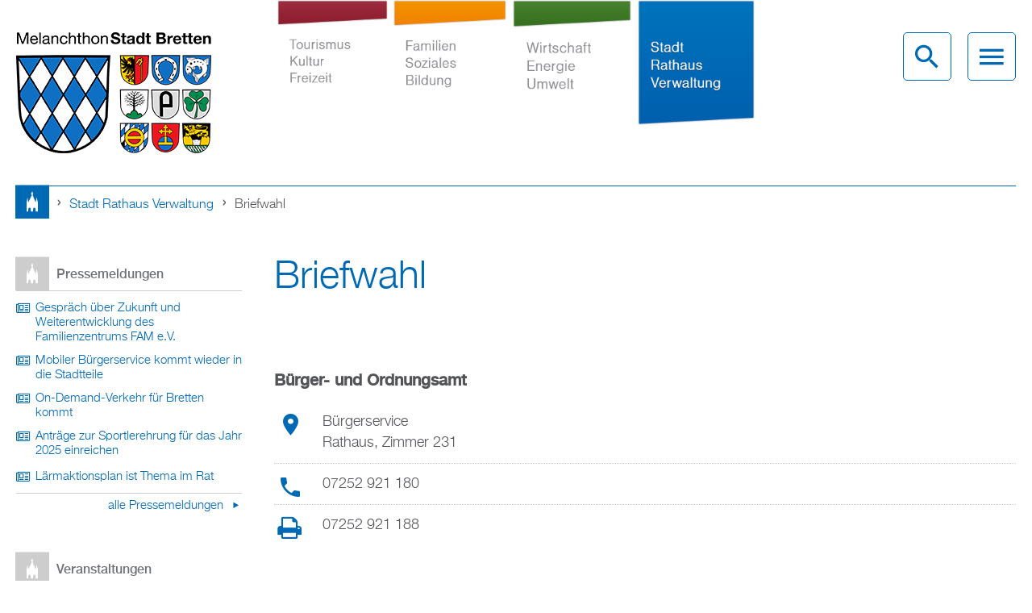

--- FILE ---
content_type: text/html; charset=utf-8
request_url: https://www.bretten.de/stadt-rathaus-verwaltung/briefwahl
body_size: 15537
content:
<!DOCTYPE html>
<!--[if lt IE 7]><html class="lt-ie9 lt-ie8 lt-ie7" lang="de" dir="ltr"><![endif]-->
<!--[if IE 7]><html class="lt-ie9 lt-ie8" lang="de" dir="ltr"><![endif]-->
<!--[if IE 8]><html class="lt-ie9" lang="de" dir="ltr"><![endif]-->
<!--[if gt IE 8]><!--><html lang="de" dir="ltr" prefix="content: http://purl.org/rss/1.0/modules/content/ dc: http://purl.org/dc/terms/ foaf: http://xmlns.com/foaf/0.1/ og: http://ogp.me/ns# rdfs: http://www.w3.org/2000/01/rdf-schema# sioc: http://rdfs.org/sioc/ns# sioct: http://rdfs.org/sioc/types# skos: http://www.w3.org/2004/02/skos/core# xsd: http://www.w3.org/2001/XMLSchema#"><!--<![endif]-->
<head>
<meta charset="utf-8" />
<link rel="shortcut icon" href="https://www.bretten.de/sites/default/files/favicon.png" type="image/png" />
<meta name="viewport" content="width=device-width, initial-scale=1.0, user-scalable=yes" />
<meta name="description" content="Bürger- und Ordnungsamt   Bürgerservice Rathaus, Zimmer 231  07252 921 180 07252 921 188" />
<meta name="MobileOptimized" content="width" />
<meta name="HandheldFriendly" content="true" />
<meta name="apple-mobile-web-app-capable" content="yes" />
<meta name="generator" content="Drupal 7 (http://drupal.org)" />
<link rel="canonical" href="https://www.bretten.de/stadt-rathaus-verwaltung/briefwahl" />
<link rel="shortlink" href="https://www.bretten.de/node/3335" />
<title>Briefwahl | Bretten</title>
<style>
@import url("https://www.bretten.de/modules/system/system.base.css?t7gmcn");
@import url("https://www.bretten.de/modules/system/system.menus.css?t7gmcn");
@import url("https://www.bretten.de/modules/system/system.messages.css?t7gmcn");
@import url("https://www.bretten.de/modules/system/system.theme.css?t7gmcn");
</style>
<style>
@import url("https://www.bretten.de/sites/all/modules/date/date_api/date.css?t7gmcn");
@import url("https://www.bretten.de/sites/all/modules/date/date_popup/themes/datepicker.1.7.css?t7gmcn");
@import url("https://www.bretten.de/sites/all/modules/fences/field.css?t7gmcn");
@import url("https://www.bretten.de/sites/all/modules/fitvids/fitvids.css?t7gmcn");
@import url("https://www.bretten.de/modules/node/node.css?t7gmcn");
@import url("https://www.bretten.de/sites/all/modules/picture/picture_wysiwyg.css?t7gmcn");
@import url("https://www.bretten.de/modules/search/search.css?t7gmcn");
@import url("https://www.bretten.de/modules/user/user.css?t7gmcn");
@import url("https://www.bretten.de/sites/all/modules/views/css/views.css?t7gmcn");
@import url("https://www.bretten.de/sites/all/modules/ckeditor/css/ckeditor.css?t7gmcn");
</style>
<style>
@import url("https://www.bretten.de/sites/all/modules/colorbox/styles/default/colorbox_style.css?t7gmcn");
@import url("https://www.bretten.de/sites/all/modules/ctools/css/ctools.css?t7gmcn");
@import url("https://www.bretten.de/sites/all/modules/lightbox2/css/lightbox.css?t7gmcn");
@import url("https://www.bretten.de/sites/all/modules/panels/css/panels.css?t7gmcn");
@import url("https://www.bretten.de/sites/all/libraries/mmenu/main/src/css/jquery.mmenu.all.css?t7gmcn");
@import url("https://www.bretten.de/sites/all/themes/bretten/css/mm-brtn.css?t7gmcn");
</style>
<style media="screen">
@import url("https://www.bretten.de/sites/all/themes/adaptivetheme/at_core/css/at.layout.css?t7gmcn");
@import url("https://www.bretten.de/sites/all/themes/bretten/css/global.base.css?t7gmcn");
@import url("https://www.bretten.de/sites/all/themes/bretten/css/global.styles.css?t7gmcn");
@import url("https://www.bretten.de/sites/all/themes/bretten/css/foo.css?t7gmcn");
</style>
<style media="print">
@import url("https://www.bretten.de/sites/all/themes/bretten/css/print.css?t7gmcn");
</style>
<link type="text/css" rel="stylesheet" href="https://www.bretten.de/sites/default/files/adaptivetheme/bretten_files/bretten.responsive.layout.css?t7gmcn" media="only screen" />
<link type="text/css" rel="stylesheet" href="https://www.bretten.de/sites/all/themes/bretten/css/responsive.custom.css?t7gmcn" media="only screen" />
<link type="text/css" rel="stylesheet" href="https://www.bretten.de/sites/all/themes/bretten/css/responsive.smalltouch.portrait.css?t7gmcn" media="only screen and (max-width:384px)" />
<link type="text/css" rel="stylesheet" href="https://www.bretten.de/sites/all/themes/bretten/css/responsive.smalltouch.landscape.css?t7gmcn" media="only screen and (min-width:385px) and (max-width:740px)" />
<link type="text/css" rel="stylesheet" href="https://www.bretten.de/sites/all/themes/bretten/css/responsive.tablet.portrait.css?t7gmcn" media="only screen and (min-width:741px) and (max-width:1024px)" />
<link type="text/css" rel="stylesheet" href="https://www.bretten.de/sites/all/themes/bretten/css/responsive.tablet.landscape.css?t7gmcn" media="only screen and (min-width:1025px) and (max-width:1280px)" />
<link type="text/css" rel="stylesheet" href="https://www.bretten.de/sites/all/themes/bretten/css/responsive.desktop.css?t7gmcn" media="only screen and (min-width:1281px)" />

<!--[if lt IE 9]>
<style media="screen">
@import url("https://www.bretten.de/sites/default/files/adaptivetheme/bretten_files/bretten.lt-ie9.layout.css?t7gmcn");
</style>
<![endif]-->
<script src="//ajax.googleapis.com/ajax/libs/jquery/1.10.2/jquery.min.js"></script>
<script>window.jQuery || document.write("<script src='/sites/all/modules/jquery_update/replace/jquery/1.10/jquery.min.js'>\x3C/script>")</script>
<script src="https://www.bretten.de/misc/jquery-extend-3.4.0.js?v=1.10.2"></script>
<script src="https://www.bretten.de/misc/jquery-html-prefilter-3.5.0-backport.js?v=1.10.2"></script>
<script src="https://www.bretten.de/misc/jquery.once.js?v=1.2"></script>
<script src="https://www.bretten.de/misc/drupal.js?t7gmcn"></script>
<script src="https://www.bretten.de/sites/all/libraries/fitvids/jquery.fitvids.js?t7gmcn"></script>
<script>document.createElement( "picture" );</script>
<script src="https://www.bretten.de/sites/all/modules/fitvids/fitvids.js?t7gmcn"></script>
<script src="https://www.bretten.de/sites/default/files/languages/de_9jC_xqPK-V2bIXzyuDKf4s-kFHnMN0VOUpJTcR0NXZ8.js?t7gmcn"></script>
<script src="https://www.bretten.de/sites/all/libraries/colorbox/jquery.colorbox-min.js?t7gmcn"></script>
<script src="https://www.bretten.de/sites/all/modules/colorbox/js/colorbox.js?t7gmcn"></script>
<script src="https://www.bretten.de/sites/all/modules/colorbox/styles/default/colorbox_style.js?t7gmcn"></script>
<script src="https://www.bretten.de/sites/all/modules/colorbox/js/colorbox_load.js?t7gmcn"></script>
<script src="https://www.bretten.de/sites/all/modules/lightbox2/js/auto_image_handling.js?t7gmcn"></script>
<script src="https://www.bretten.de/sites/all/modules/lightbox2/js/lightbox.js?t7gmcn"></script>
<script>jQuery(document).ready(function(){var i = jQuery("#search-form :input:visible:enabled:first");if (i.val() == "") {i[0].focus();}});</script>
<script src="https://www.bretten.de/sites/all/modules/field_group/field_group.js?t7gmcn"></script>
<script src="https://www.bretten.de/sites/all/modules/mmenu/js/mmenu.js?t7gmcn"></script>
<script src="https://www.bretten.de/sites/all/libraries/mmenu/hammer/hammer.min.js?t7gmcn"></script>
<script src="https://www.bretten.de/sites/all/libraries/mmenu/jquery.hammer/jquery.hammer.js?t7gmcn"></script>
<script src="https://www.bretten.de/sites/all/libraries/mmenu/main/src/js/jquery.mmenu.min.all.js?t7gmcn"></script>
<script src="https://www.bretten.de/sites/all/themes/bretten/scripts/focus.js?t7gmcn"></script>
<script src="https://www.bretten.de/sites/all/themes/bretten/scripts/breadcrumb_entries_fix.js?t7gmcn"></script>
<script src="https://www.bretten.de/sites/all/themes/adaptivetheme/at_core/scripts/scalefix.js?t7gmcn"></script>
<script>jQuery.extend(Drupal.settings, {"basePath":"\/","pathPrefix":"","setHasJsCookie":0,"ajaxPageState":{"theme":"bretten","theme_token":"KLeqA4umOL-0wtjIwB0-I__T_1C-bJcOdGlfJ6AOVfE","js":{"sites\/all\/modules\/picture\/picturefill2\/picturefill.js":1,"sites\/all\/modules\/picture\/picture.js":1,"\/\/ajax.googleapis.com\/ajax\/libs\/jquery\/1.10.2\/jquery.min.js":1,"0":1,"misc\/jquery-extend-3.4.0.js":1,"misc\/jquery-html-prefilter-3.5.0-backport.js":1,"misc\/jquery.once.js":1,"misc\/drupal.js":1,"sites\/all\/libraries\/fitvids\/jquery.fitvids.js":1,"1":1,"sites\/all\/modules\/fitvids\/fitvids.js":1,"public:\/\/languages\/de_9jC_xqPK-V2bIXzyuDKf4s-kFHnMN0VOUpJTcR0NXZ8.js":1,"sites\/all\/libraries\/colorbox\/jquery.colorbox-min.js":1,"sites\/all\/modules\/colorbox\/js\/colorbox.js":1,"sites\/all\/modules\/colorbox\/styles\/default\/colorbox_style.js":1,"sites\/all\/modules\/colorbox\/js\/colorbox_load.js":1,"sites\/all\/modules\/lightbox2\/js\/auto_image_handling.js":1,"sites\/all\/modules\/lightbox2\/js\/lightbox.js":1,"2":1,"sites\/all\/modules\/field_group\/field_group.js":1,"sites\/all\/modules\/mmenu\/js\/mmenu.js":1,"sites\/all\/libraries\/mmenu\/hammer\/hammer.min.js":1,"sites\/all\/libraries\/mmenu\/jquery.hammer\/jquery.hammer.js":1,"sites\/all\/libraries\/mmenu\/main\/src\/js\/jquery.mmenu.min.all.js":1,"sites\/all\/themes\/bretten\/scripts\/focus.js":1,"sites\/all\/themes\/bretten\/scripts\/breadcrumb_entries_fix.js":1,"sites\/all\/themes\/adaptivetheme\/at_core\/scripts\/scalefix.js":1},"css":{"modules\/system\/system.base.css":1,"modules\/system\/system.menus.css":1,"modules\/system\/system.messages.css":1,"modules\/system\/system.theme.css":1,"sites\/all\/modules\/date\/date_api\/date.css":1,"sites\/all\/modules\/date\/date_popup\/themes\/datepicker.1.7.css":1,"modules\/field\/theme\/field.css":1,"sites\/all\/modules\/fitvids\/fitvids.css":1,"modules\/node\/node.css":1,"sites\/all\/modules\/picture\/picture_wysiwyg.css":1,"modules\/search\/search.css":1,"modules\/user\/user.css":1,"sites\/all\/modules\/views\/css\/views.css":1,"sites\/all\/modules\/ckeditor\/css\/ckeditor.css":1,"sites\/all\/modules\/colorbox\/styles\/default\/colorbox_style.css":1,"sites\/all\/modules\/ctools\/css\/ctools.css":1,"sites\/all\/modules\/lightbox2\/css\/lightbox.css":1,"sites\/all\/modules\/panels\/css\/panels.css":1,"sites\/all\/libraries\/mmenu\/main\/src\/css\/jquery.mmenu.all.css":1,"sites\/all\/libraries\/mmenu\/icomoon\/icomoon.css":1,"sites\/all\/themes\/bretten\/css\/mm-brtn.css":1,"sites\/all\/themes\/adaptivetheme\/at_core\/css\/at.layout.css":1,"sites\/all\/themes\/bretten\/css\/global.base.css":1,"sites\/all\/themes\/bretten\/css\/global.styles.css":1,"sites\/all\/themes\/bretten\/css\/foo.css":1,"sites\/all\/themes\/bretten\/css\/print.css":1,"public:\/\/adaptivetheme\/bretten_files\/bretten.responsive.layout.css":1,"sites\/all\/themes\/bretten\/css\/responsive.custom.css":1,"sites\/all\/themes\/bretten\/css\/responsive.smalltouch.portrait.css":1,"sites\/all\/themes\/bretten\/css\/responsive.smalltouch.landscape.css":1,"sites\/all\/themes\/bretten\/css\/responsive.tablet.portrait.css":1,"sites\/all\/themes\/bretten\/css\/responsive.tablet.landscape.css":1,"sites\/all\/themes\/bretten\/css\/responsive.desktop.css":1,"public:\/\/adaptivetheme\/bretten_files\/bretten.lt-ie9.layout.css":1}},"colorbox":{"opacity":"0.85","current":"{current} of {total}","previous":"\u00ab Prev","next":"Next \u00bb","close":"Close","maxWidth":"98%","maxHeight":"98%","fixed":true,"mobiledetect":false,"mobiledevicewidth":"480px","file_public_path":"\/sites\/default\/files","specificPagesDefaultValue":"admin*\nimagebrowser*\nimg_assist*\nimce*\nnode\/add\/*\nnode\/*\/edit\nprint\/*\nprintpdf\/*\nsystem\/ajax\nsystem\/ajax\/*"},"lightbox2":{"rtl":"0","file_path":"\/(\\w\\w\/)public:\/","default_image":"\/sites\/all\/modules\/lightbox2\/images\/brokenimage.jpg","border_size":10,"font_color":"000","box_color":"fff","top_position":"","overlay_opacity":"0.8","overlay_color":"000","disable_close_click":1,"resize_sequence":0,"resize_speed":400,"fade_in_speed":400,"slide_down_speed":600,"use_alt_layout":0,"disable_resize":0,"disable_zoom":0,"force_show_nav":0,"show_caption":1,"loop_items":1,"node_link_text":"View Image Details","node_link_target":0,"image_count":"Image !current of !total","video_count":"Video !current of !total","page_count":"Page !current of !total","lite_press_x_close":"press \u003Ca href=\u0022#\u0022 onclick=\u0022hideLightbox(); return FALSE;\u0022\u003E\u003Ckbd\u003Ex\u003C\/kbd\u003E\u003C\/a\u003E to close","download_link_text":"","enable_login":false,"enable_contact":false,"keys_close":"c x 27","keys_previous":"p 37","keys_next":"n 39","keys_zoom":"z","keys_play_pause":"32","display_image_size":"original","image_node_sizes":"(\\.thumbnail)","trigger_lightbox_classes":"","trigger_lightbox_group_classes":"img.thumbnail, img.image-thumbnail","trigger_slideshow_classes":"","trigger_lightframe_classes":"","trigger_lightframe_group_classes":"","custom_class_handler":0,"custom_trigger_classes":"","disable_for_gallery_lists":1,"disable_for_acidfree_gallery_lists":true,"enable_acidfree_videos":true,"slideshow_interval":5000,"slideshow_automatic_start":true,"slideshow_automatic_exit":true,"show_play_pause":true,"pause_on_next_click":false,"pause_on_previous_click":true,"loop_slides":false,"iframe_width":600,"iframe_height":400,"iframe_border":1,"enable_video":0,"useragent":"Mozilla\/5.0 (Macintosh; Intel Mac OS X 10_15_7) AppleWebKit\/537.36 (KHTML, like Gecko) Chrome\/131.0.0.0 Safari\/537.36; ClaudeBot\/1.0; +claudebot@anthropic.com)"},"fitvids":{"custom_domains":[],"selectors":["body"],"simplifymarkup":true},"mmenu":{"mmenu_left":{"enabled":"1","title":"Mobile Menu","name":"mmenu_left","blocks":[{"module_delta":"panels_mini|mobile_menu_header","menu_parameters":{"min_depth":"1"},"title":"\u003Cnone\u003E","collapsed":"0","wrap":"1","module":"panels_mini","delta":"mobile_menu_header"},{"module_delta":"menu|menu-mobile-menu-tkf","menu_parameters":{"min_depth":"2"},"title":"Tourismus, Kultur und Freizeit","collapsed":"1","wrap":"1","module":"menu","delta":"menu-mobile-menu-tkf"},{"module_delta":"menu|menu-mobile-menu-fsb","menu_parameters":{"min_depth":"2"},"title":"Familien, Soziales und Bildung","collapsed":"1","wrap":"1","module":"menu","delta":"menu-mobile-menu-fsb"},{"module_delta":"menu|menu-mobile-menu-weu","menu_parameters":{"min_depth":"2"},"title":"Wirtschaft, Energie und Umwelt","collapsed":"1","wrap":"1","module":"menu","delta":"menu-mobile-menu-weu"},{"module_delta":"menu|menu-mobile-menu-srv","menu_parameters":{"min_depth":"2"},"title":"Stadt, Rathaus und Verwaltung","collapsed":"1","wrap":"1","module":"menu","delta":"menu-mobile-menu-srv"}],"options":{"classes":"mm-brtn mm-fullscreen","effects":{"mm-fullscreen":"mm-fullscreen"},"slidingSubmenus":false,"clickOpen":{"open":true,"selector":"#mm-close"},"counters":{"add":false,"update":true},"dragOpen":{"open":false,"pageNode":"body","threshold":100,"maxStartPos":50},"footer":{"add":false,"content":"","title":"Copyright \u00a92015","update":true},"header":{"add":false,"content":"\u003Cdiv class=\u0022brtn-logo\u0022\u003E\u003Ca href=\u0022\/brtn\u0022 id=\u0022mm-logo\u0022\u003E\u003C\/a\u003E\u003C\/div\u003E\u003Cul class=\u0022mm-list\u0022\u003E\u003Cli\u003E\u003Ca href=\u0022#mm-close\u0022 id=\u0022mm-btn-close\u0022\u003E\u003C\/a\u003E\u003C\/li\u003E\u003C\/ul\u003E","title":"","update":false},"labels":{"collapse":false},"offCanvas":{"enabled":true,"modal":false,"moveBackground":true,"position":"left","zposition":"front"},"searchfield":{"add":false,"addTo":"#mm-0","search":false,"placeholder":"Suche","noResults":"Nichts gefunden","showLinksOnly":true}},"configurations":{"clone":false,"preventTabbing":false,"panelNodetype":"div, ul, ol","transitionDuration":250,"classNames":{"label":"Label","panel":"Panel","selected":"Selected","buttonbars":{"buttonbar":"anchors"},"counters":{"counter":"Counter"},"fixedElements":{"fixedTop":"FixedTop","fixedBottom":"FixedBottom"},"footer":{"panelFooter":"Footer"},"header":{"panelHeader":"Header","panelNext":"Next","panelPrev":"Prev"},"labels":{"collapsed":"Collapsed"},"toggles":{"toggle":"Toggle","check":"Check"}},"dragOpen":{"width":{"perc":0.8,"min":140,"max":440},"height":{"perc":0.8,"min":140,"max":880}},"offCanvas":{"menuInjectMethod":"prepend","menuWrapperSelector":"body","pageNodetype":"div","pageSelector":"body \u003E div"}},"custom":[],"position":"left"},"mmenu_right":{"enabled":"1","title":"Search Menu","name":"mmenu_right","blocks":[{"module_delta":"panels_mini|header_overlay_menu","menu_parameters":{"min_depth":"1"},"title":"","collapsed":"0","wrap":"1","module":"panels_mini","delta":"header_overlay_menu"},{"module_delta":"mmenu|search","menu_parameters":{"min_depth":"1"},"title":"","collapsed":"0","wrap":"1","module":"mmenu","delta":"search"}],"options":{"classes":"mm-brtn mm-fullscreen","effects":{"mm-fullscreen":"mm-fullscreen"},"slidingSubmenus":false,"clickOpen":{"open":true,"selector":"#mm-close"},"counters":{"add":true,"update":true},"dragOpen":{"open":false,"pageNode":"body","threshold":100,"maxStartPos":50},"footer":{"add":false,"content":"","title":"Copyright \u00a92015","update":true},"header":{"add":false,"content":"","title":"Bretten","update":true},"labels":{"collapse":false},"offCanvas":{"enabled":true,"modal":false,"moveBackground":true,"position":"right","zposition":"front"},"searchfield":{"add":false,"addTo":"menu","search":false,"placeholder":"Search","noResults":"No results found.","showLinksOnly":true}},"configurations":{"clone":false,"preventTabbing":false,"panelNodetype":"div, ul, ol","transitionDuration":400,"classNames":{"label":"Label","panel":"Panel","selected":"Selected","buttonbars":{"buttonbar":"anchors"},"counters":{"counter":"Counter"},"fixedElements":{"fixedTop":"FixedTop","fixedBottom":"FixedBottom"},"footer":{"panelFooter":"Footer"},"header":{"panelHeader":"Header","panelNext":"Next","panelPrev":"Prev"},"labels":{"collapsed":"Collapsed"},"toggles":{"toggle":"Toggle","check":"Check"}},"dragOpen":{"width":{"perc":0.8,"min":140,"max":440},"height":{"perc":0.8,"min":140,"max":880}},"offCanvas":{"menuInjectMethod":"prepend","menuWrapperSelector":"body","pageNodetype":"div","pageSelector":"body \u003E div"}},"custom":[],"position":"right"},"mmenu_top":{"enabled":"1","title":"Overlay Menu","name":"mmenu_top","blocks":[{"module_delta":"panels_mini|header_overlay_menu","menu_parameters":{"min_depth":"1"},"title":"\u003Cnone\u003E","collapsed":"0","wrap":"1","module":"panels_mini","delta":"header_overlay_menu"},{"module_delta":"panels_mini|tkf_overlay_menu","menu_parameters":{"min_depth":"1"},"title":"\u003Cnone\u003E","collapsed":"0","wrap":"1","module":"panels_mini","delta":"tkf_overlay_menu"},{"module_delta":"panels_mini|fsb_overlay_menu","menu_parameters":{"min_depth":"1"},"title":"\u003Cnone\u003E","collapsed":"0","wrap":"1","module":"panels_mini","delta":"fsb_overlay_menu"},{"module_delta":"panels_mini|weu_overlay_menu","menu_parameters":{"min_depth":"1"},"title":"\u003Cnone\u003E","collapsed":"0","wrap":"1","module":"panels_mini","delta":"weu_overlay_menu"},{"module_delta":"panels_mini|srv_overlay_menu","menu_parameters":{"min_depth":"1"},"title":"\u003Cnone\u003E","collapsed":"0","wrap":"1","module":"panels_mini","delta":"srv_overlay_menu"}],"options":{"classes":"mm-brtn mm-fullscreen","effects":{"mm-fullscreen":"mm-fullscreen"},"slidingSubmenus":false,"clickOpen":{"open":true,"selector":"#om-close"},"counters":{"add":false,"update":false},"dragOpen":{"open":false,"pageNode":"body","threshold":100,"maxStartPos":50},"footer":{"add":false,"content":"","title":"Copyright \u00a92015","update":true},"header":{"add":false,"content":"","title":"Bretten","update":true},"labels":{"collapse":false},"offCanvas":{"enabled":true,"modal":false,"moveBackground":false,"position":"top","zposition":"front"},"searchfield":{"add":false,"addTo":"menu","search":false,"placeholder":"Search","noResults":"No results found.","showLinksOnly":true}},"configurations":{"clone":false,"preventTabbing":false,"panelNodetype":"div, ul, ol","transitionDuration":400,"classNames":{"label":"Label","panel":"Panel","selected":"Selected","buttonbars":{"buttonbar":"anchors"},"counters":{"counter":"Counter"},"fixedElements":{"fixedTop":"FixedTop","fixedBottom":"FixedBottom"},"footer":{"panelFooter":"Footer"},"header":{"panelHeader":"Header","panelNext":"Next","panelPrev":"Prev"},"labels":{"collapsed":"Collapsed"},"toggles":{"toggle":"Toggle","check":"Check"}},"dragOpen":{"width":{"perc":0.8,"min":140,"max":440},"height":{"perc":0.8,"min":140,"max":880}},"offCanvas":{"menuInjectMethod":"prepend","menuWrapperSelector":"body","pageNodetype":"div","pageSelector":"body \u003E div"}},"custom":[],"position":"top"}},"picture":{"mappings":[["frontpage-slideshow","frontpage_slideshow"],["Not Set","not_set"]],"label":"Image size (required)"},"urlIsAjaxTrusted":{"\/search\/node":true},"field_group":{"div":"full"},"adaptivetheme":{"bretten":{"layout_settings":{"bigscreen":"three-col-grail","tablet_landscape":"three-col-grail","tablet_portrait":"one-col-stack","smalltouch_landscape":"one-col-stack","smalltouch_portrait":"one-col-stack"},"media_query_settings":{"bigscreen":"only screen and (min-width:1281px)","tablet_landscape":"only screen and (min-width:1025px) and (max-width:1280px)","tablet_portrait":"only screen and (min-width:741px) and (max-width:1024px)","smalltouch_landscape":"only screen and (min-width:385px) and (max-width:740px)","smalltouch_portrait":"only screen and (max-width:384px)"}}}});</script>
<!--[if lt IE 9]>
<script src="https://www.bretten.de/sites/all/themes/adaptivetheme/at_core/scripts/html5.js?t7gmcn"></script>
<![endif]-->
</head>
<body class="html not-front not-logged-in one-sidebar sidebar-first page-node page-node- page-node-3335 node-type-service blue sidebar-placeholder i18n-de site-name-hidden atr-7.x-3.x atv-7.x-3.2 lang-de site-name-bretten section-stadt-rathaus-verwaltung">
  <div id="skip-link" class="nocontent">
    <a href="#main-content" class="element-invisible element-focusable">Direkt zum Inhalt</a>
  </div>
    
<div id="page-wrapper">
  <div id="page" class="page">

    
    <div id="header-wrapper">
      <div class="container clearfix">
        <header id="header" class="clearfix" role="banner">

                      <!-- start: Branding -->
            <div id="branding" class="branding-elements clearfix">

                              <div id="logo">
                  <a href="/"><img class="site-logo" typeof="foaf:Image" src="https://www.bretten.de/sites/all/themes/bretten/logo.png" alt="Bretten" /></a>                </div>
              
            </div><!-- /end #branding -->
          
        <div class="region region-header"><div class="region-inner clearfix"><nav id="block-menu-menu-headermenue" class="block block-menu no-title odd first last block-count-1 block-region-header block-menu-headermenue"  role="navigation"><div class="block-inner clearfix">  
  
  <ul class="menu clearfix"><li class="first leaf red menu-depth-1 menu-item-736"><a href="/tourismus-kultur-freizeit">Tourismus Kultur Freizeit</a></li><li class="leaf orange menu-depth-1 menu-item-727"><a href="/familien-soziales-bildung">Familien Soziales Bildung</a></li><li class="leaf green menu-depth-1 menu-item-734"><a href="/wirtschaft-energie-umwelt">Wirtschaft Energie Umwelt</a></li><li class="last leaf blue menu-depth-1 menu-item-735"><a href="/stadt-rathaus-verwaltung">Stadt Rathaus Verwaltung</a></li></ul>
  </div></nav></div></div>
          <div id="desktop-nav-panel">
            <ul>
              <li class="btn-overlay-search">
                <a class="btn" href="#mmenu_right" title="Desktop Search" id="SearchBtn"></a>
              </li>
              <li class="btn-overlay-menu">
                <a class="btn" href="#mmenu_top" title="Desktop Menu"></a>
              </li>
            </ul>
          </div>

          <div id="mobile-header">
            <div class="container clearfix">
              <div class="mobile-logo">
                <a href="/" id="brtn-logo-mobile"></a>
              </div>

              <div id="mobile-nav-panel">
               <ul>
                <li class="btn-mobile-menu">
                  <a class="btn" href="#mmenu_left" title="Mobile Menu"></a>
                </li>
               </ul>
             </div>

            </div>
          </div>

        </header>
      </div>
    </div>

    
          <div id="breadcrumb-wrapper">
        <div class="container clearfix">
          <div id="breadcrumb" class="clearfix"><nav class="breadcrumb-wrapper clearfix" role="navigation" aria-labelledby="breadcrumb-label"><h2 id="breadcrumb-label" class="element-invisible">Sie sind hier</h2><ol id="crumbs" class="clearfix"><li class="crumb crumb-first"><span typeof="v:Breadcrumb"><a rel="v:url"  property="v:title"  href="/">Startseite</a></span></li><li class="crumb"><span class="crumb-separator"></span><span typeof="v:Breadcrumb"><a rel="v:url"  property="v:title"  href="/stadt-rathaus-verwaltung">Stadt Rathaus Verwaltung</a></span></li><li class="crumb crumb-last"><span class="crumb-separator"></span><span class="crumb-title">Briefwahl</span></li></ol></nav></div>        </div>
      </div>
    
    
    
    <div id="content-wrapper"><div class="container">
      <div id="columns"><div class="columns-inner clearfix">
        <div id="content-column"><div class="content-inner">

          
          <section id="main-content">

            
                          <header id="main-content-header" class="clearfix">

                                  <h1 id="page-title">Briefwahl</h1>
                
                
              </header>
            
                          <div id="content">
                <div id="block-system-main" class="block block-system no-title odd first last block-count-2 block-region-content block-main" >  
  
  <article id="node-3335" class="node node-service article odd node-lang-de node-full clearfix" about="/stadt-rathaus-verwaltung/briefwahl" typeof="sioc:Item foaf:Document" role="article">
  
  
  
  <div class="node-content">
    <div class="group-imagecontainer-dl field-group-div">
  <div class="field-body view-mode-full">
    <h4><strong>Bürger- und Ordnungsamt</strong></h4>

<ul>
	<li class="ico-pointer">
	<ul>
		<li>Bürgerservice</li>
		<li>Rathaus, Zimmer 231</li>
	</ul>
	</li>
	<li class="ico-phone">07252 921 180</li>
	<li class="ico-fax">07252 921 188</li>
</ul>
  </div>
</div>  </div>

  
  
  <span property="dc:title" content="Briefwahl" class="rdf-meta element-hidden"></span></article>

  </div>              </div>
            
            
            
          </section>

          
        </div></div>

        <div class="region region-sidebar-first sidebar"><div class="region-inner clearfix"><section id="block-views-news-releases-block-1" class="block block-views odd first block-count-3 block-region-sidebar-first block-news-releases-block-1" ><div class="block-inner clearfix">  
      <h2 class="block-title">Pressemeldungen</h2>
  
  <div class="block-content content"><div class="view view-news-releases view-id-news_releases view-display-id-block_1 press-releases view-dom-id-4a6e564f3035e9f3666edfa4763f5859">
        
  
  
      <div class="view-content">
        <div class="views-row views-row-1 views-row-odd views-row-first">
      
  <div class="views-field views-field-title">        <span class="field-content"><a href="/stadt-rathaus-verwaltung/pressemitteilungen/33848">Gespräch über Zukunft und Weiterentwicklung des Familienzentrums FAM e.V.</a></span>  </div>  </div>
  <div class="views-row views-row-2 views-row-even">
      
  <div class="views-field views-field-title">        <span class="field-content"><a href="/stadt-rathaus-verwaltung/pressemitteilungen/33645">Mobiler Bürgerservice kommt wieder in die Stadtteile</a></span>  </div>  </div>
  <div class="views-row views-row-3 views-row-odd">
      
  <div class="views-field views-field-title">        <span class="field-content"><a href="/stadt-rathaus-verwaltung/pressemitteilungen/33632">On-Demand-Verkehr für Bretten kommt</a></span>  </div>  </div>
  <div class="views-row views-row-4 views-row-even">
      
  <div class="views-field views-field-title">        <span class="field-content"><a href="/stadt-rathaus-verwaltung/pressemitteilungen/33591">Anträge zur Sportlerehrung für das Jahr 2025 einreichen</a></span>  </div>  </div>
  <div class="views-row views-row-5 views-row-odd views-row-last">
      
  <div class="views-field views-field-title">        <span class="field-content"><a href="/stadt-rathaus-verwaltung/pressemitteilungen/33571">Lärmaktionsplan ist Thema im Rat</a></span>  </div>  </div>
    </div>
  
  
  
      
<div class="more-link">
  <a href="/stadt-rathaus-verwaltung/pressemitteilungen">
    alle Pressemeldungen  </a>
</div>
  
  
  
</div></div>
  </div></section><section id="block-views-dates-block-3" class="block block-views even last block-count-4 block-region-sidebar-first block-dates-block-3" ><div class="block-inner clearfix">  
      <h2 class="block-title">Veranstaltungen</h2>
  
  <div class="block-content content"><div class="view view-dates view-id-dates view-display-id-block_3 calendar-upcoming view-dom-id-c2b583a1fad543674d2c04fa2d64ab72">
        
  
  
      <div class="view-content">
        <div class="views-row views-row-1 views-row-odd views-row-first">
      
  <div class="views-field views-field-title">        <span class="field-content"><a href="/tourismus-kultur-freizeit/veranstaltungen/32084">Literaturgenuss zur Abendstunde</a></span>  </div>  
  <div class="views-field views-field-field-eventdate">        <div class="field-content"><span class="date-display-single">20.01.2026 - <span class="date-display-start" property="dc:date" datatype="xsd:dateTime" content="2026-01-20T19:00:00+01:00">19:00</span> bis <span class="date-display-end" property="dc:date" datatype="xsd:dateTime" content="2026-01-20T20:30:00+01:00">20:30</span></span></div>  </div>  </div>
  <div class="views-row views-row-2 views-row-even">
      
  <div class="views-field views-field-title">        <span class="field-content"><a href="/tourismus-kultur-freizeit/veranstaltungen/33595">&quot;Kardinalfehler&quot;</a></span>  </div>  
  <div class="views-field views-field-field-eventdate">        <div class="field-content"><span class="date-display-single">23.01.2026 - <span class="date-display-start" property="dc:date" datatype="xsd:dateTime" content="2026-01-23T20:00:00+01:00">20:00</span> bis <span class="date-display-end" property="dc:date" datatype="xsd:dateTime" content="2026-01-23T22:30:00+01:00">22:30</span></span></div>  </div>  </div>
  <div class="views-row views-row-3 views-row-odd">
      
  <div class="views-field views-field-title">        <span class="field-content"><a href="/tourismus-kultur-freizeit/veranstaltungen/33605">&quot;Kardinalfehler&quot;</a></span>  </div>  
  <div class="views-field views-field-field-eventdate">        <div class="field-content"><span class="date-display-single">24.01.2026 - <span class="date-display-start" property="dc:date" datatype="xsd:dateTime" content="2026-01-24T20:00:00+01:00">20:00</span> bis <span class="date-display-end" property="dc:date" datatype="xsd:dateTime" content="2026-01-24T22:30:00+01:00">22:30</span></span></div>  </div>  </div>
  <div class="views-row views-row-4 views-row-even">
      
  <div class="views-field views-field-title">        <span class="field-content"><a href="/tourismus-kultur-freizeit/veranstaltungen/33547">Mitgliederausstellung des Kunstvereins Bretten </a></span>  </div>  
  <div class="views-field views-field-field-eventdate">        <div class="field-content"><span class="date-display-start" property="dc:date" datatype="xsd:dateTime" content="2026-01-25T00:00:00+01:00">25.01.2026</span> bis <span class="date-display-end" property="dc:date" datatype="xsd:dateTime" content="2026-02-28T00:00:00+01:00">28.02.2026</span></div>  </div>  </div>
  <div class="views-row views-row-5 views-row-odd">
      
  <div class="views-field views-field-title">        <span class="field-content"><a href="/tourismus-kultur-freizeit/veranstaltungen/33711">Führung auf den Pfeiferturm</a></span>  </div>  
  <div class="views-field views-field-field-eventdate">        <div class="field-content"><span class="date-display-single" property="dc:date" datatype="xsd:dateTime" content="2026-01-25T11:00:00+01:00">25.01.2026 - 11:00</span></div>  </div>  </div>
  <div class="views-row views-row-6 views-row-even">
      
  <div class="views-field views-field-title">        <span class="field-content"><a href="/tourismus-kultur-freizeit/veranstaltungen/33573"> &quot;Macherstadt&quot; - mehr Förderung von Gesundheit in Bretten</a></span>  </div>  
  <div class="views-field views-field-field-eventdate">        <div class="field-content"><span class="date-display-single" property="dc:date" datatype="xsd:dateTime" content="2026-01-26T18:30:00+01:00">26.01.2026 - 18:30</span></div>  </div>  </div>
  <div class="views-row views-row-7 views-row-odd">
      
  <div class="views-field views-field-title">        <span class="field-content"><a href="/tourismus-kultur-freizeit/veranstaltungen/33608">&quot;Kardinalfehler&quot;</a></span>  </div>  
  <div class="views-field views-field-field-eventdate">        <div class="field-content"><span class="date-display-single">30.01.2026 - <span class="date-display-start" property="dc:date" datatype="xsd:dateTime" content="2026-01-30T20:00:00+01:00">20:00</span> bis <span class="date-display-end" property="dc:date" datatype="xsd:dateTime" content="2026-01-30T22:30:00+01:00">22:30</span></span></div>  </div>  </div>
  <div class="views-row views-row-8 views-row-even">
      
  <div class="views-field views-field-title">        <span class="field-content"><a href="/tourismus-kultur-freizeit/veranstaltungen/33609">&quot;Kardinalfehler&quot;</a></span>  </div>  
  <div class="views-field views-field-field-eventdate">        <div class="field-content"><span class="date-display-single">31.01.2026 - <span class="date-display-start" property="dc:date" datatype="xsd:dateTime" content="2026-01-31T20:00:00+01:00">20:00</span> bis <span class="date-display-end" property="dc:date" datatype="xsd:dateTime" content="2026-01-31T22:30:00+01:00">22:30</span></span></div>  </div>  </div>
  <div class="views-row views-row-9 views-row-odd">
      
  <div class="views-field views-field-title">        <span class="field-content"><a href="/tourismus-kultur-freizeit/veranstaltungen/33598">Das Kleine Konzert	</a></span>  </div>  
  <div class="views-field views-field-field-eventdate">        <div class="field-content"><span class="date-display-single" property="dc:date" datatype="xsd:dateTime" content="2026-02-01T11:15:00+01:00">01.02.2026 - 11:15</span></div>  </div>  </div>
  <div class="views-row views-row-10 views-row-even views-row-last">
      
  <div class="views-field views-field-title">        <span class="field-content"><a href="/tourismus-kultur-freizeit/veranstaltungen/32391">Memory Basteln – Abenteuer Leben auf der Burg</a></span>  </div>  
  <div class="views-field views-field-field-eventdate">        <div class="field-content"><span class="date-display-single" property="dc:date" datatype="xsd:dateTime" content="2026-02-05T17:00:00+01:00">05.02.2026 - 17:00</span></div>  </div>  </div>
    </div>
  
  
  
      
<div class="more-link">
  <a href="/tourismus-kultur-freizeit/veranstaltungen/monat">
    alle Veranstaltungen  </a>
</div>
  
  
  
</div></div>
  </div></section></div></div>        
      </div></div>
    </div></div>

    
          <div id="footer-wrapper">
        <div class="container clearfix">
          <footer id="footer" class="clearfix" role="contentinfo">
            <div class="region region-footer"><div class="region-inner clearfix"><div id="block-panels-mini-footer" class="block block-panels-mini no-title odd first last block-count-5 block-region-footer block-footer" >  
  
  <div class="block-content content"><div class="three-25-50-25 at-panel panel-display clearfix" id="mini-panel-footer">
      <div class="region region-three-25-50-25-top region-conditional-stack">
      <div class="region-inner clearfix">
        <div class="panel-pane pane-block pane-views-banner-emblem-block no-title block" id="footer-emblems">
  <div class="block-inner clearfix">
    
            
    
    <div class="block-content">
      <div class="view view-banner-emblem view-id-banner_emblem view-display-id-block view-dom-id-bc48836629464d1bf9f35b6e920fddb5">
        
  
  
      <div class="view-content">
        <div class="views-row views-row-1 views-row-odd views-row-first">
      
              
          <a href="/" title="Bretten"><div class="field-image view-mode-_custom_display"><div class="field-items"><figure class="clearfix field-item even" rel="og:image rdfs:seeAlso" resource="https://www.bretten.de/sites/default/files/field/image/district-bretten.png"><img typeof="foaf:Image" class="image-style-none" src="https://www.bretten.de/sites/default/files/field/image/district-bretten.png" width="60" height="65" alt="" /></figure></div></div></a>    </div>
  <div class="views-row views-row-2 views-row-even">
      
          <a href="https://www.bretten.de/stadt-rathaus-verwaltung/stadtteile/bauerbach" title="Bauerbach"><div class="field-image-emblem-frontpage view-mode-_custom_display"><div class="field-items"><figure class="clearfix field-item even"><img typeof="foaf:Image" class="image-style-none" src="https://www.bretten.de/sites/default/files/districts/emblem/district-bauerbach.png" width="60" height="65" alt="Wappen" /></figure></div></div></a>    
              </div>
  <div class="views-row views-row-3 views-row-odd">
      
          <a href="https://www.bretten.de/stadt-rathaus-verwaltung/stadtteile/buechig" title="Büchig"><div class="field-image-emblem-frontpage view-mode-_custom_display"><div class="field-items"><figure class="clearfix field-item even"><img typeof="foaf:Image" class="image-style-none" src="https://www.bretten.de/sites/default/files/districts/emblem/district-buechig.png" width="60" height="65" alt=" " /></figure></div></div></a>    
              </div>
  <div class="views-row views-row-4 views-row-even">
      
          <a href="https://www.bretten.de/stadt-rathaus-verwaltung/stadtteile/diedelsheim" title="Diedelsheim"><div class="field-image-emblem-frontpage view-mode-_custom_display"><div class="field-items"><figure class="clearfix field-item even"><img typeof="foaf:Image" class="image-style-none" src="https://www.bretten.de/sites/default/files/districts/emblem/district-diedelsheim.png" width="60" height="65" alt="Wappen von Diedelsheim" /></figure></div></div></a>    
              </div>
  <div class="views-row views-row-5 views-row-odd">
      
          <a href="https://www.bretten.de/stadt-rathaus-verwaltung/stadtteile/duerrenbuechig" title="Dürrenbüchig"><div class="field-image-emblem-frontpage view-mode-_custom_display"><div class="field-items"><figure class="clearfix field-item even"><img typeof="foaf:Image" class="image-style-none" src="https://www.bretten.de/sites/default/files/districts/emblem/district-duerrenbuechig.png" width="60" height="65" alt="Wappen Dürrenbüchig" /></figure></div></div></a>    
              </div>
  <div class="views-row views-row-6 views-row-even">
      
          <a href="https://www.bretten.de/stadt-rathaus-verwaltung/stadtteile/goelshausen" title="Gölshausen"><div class="field-image-emblem-frontpage view-mode-_custom_display"><div class="field-items"><figure class="clearfix field-item even"><img typeof="foaf:Image" class="image-style-none" src="https://www.bretten.de/sites/default/files/districts/emblem/district-goelshausen.png" width="60" height="65" alt="Wappen" /></figure></div></div></a>    
              </div>
  <div class="views-row views-row-7 views-row-odd">
      
          <a href="https://www.bretten.de/stadt-rathaus-verwaltung/stadtteile/neibsheim" title="Neibsheim"><div class="field-image-emblem-frontpage view-mode-_custom_display"><div class="field-items"><figure class="clearfix field-item even"><img typeof="foaf:Image" class="image-style-none" src="https://www.bretten.de/sites/default/files/districts/emblem/district-neibsheim.png" width="60" height="65" alt="Wappen" /></figure></div></div></a>    
              </div>
  <div class="views-row views-row-8 views-row-even">
      
          <a href="https://www.bretten.de/stadt-rathaus-verwaltung/stadtteile/rinklingen" title="Rinklingen"><div class="field-image-emblem-frontpage view-mode-_custom_display"><div class="field-items"><figure class="clearfix field-item even"><img typeof="foaf:Image" class="image-style-none" src="https://www.bretten.de/sites/default/files/districts/emblem/district-rinklingen.png" width="60" height="65" alt="Rinklingen" /></figure></div></div></a>    
              </div>
  <div class="views-row views-row-9 views-row-odd">
      
          <a href="https://www.bretten.de/stadt-rathaus-verwaltung/stadtteile/ruit" title="Ruit"><div class="field-image-emblem-frontpage view-mode-_custom_display"><div class="field-items"><figure class="clearfix field-item even"><img typeof="foaf:Image" class="image-style-none" src="https://www.bretten.de/sites/default/files/districts/emblem/district-ruit.png" width="60" height="65" alt="Wappen Ruit" /></figure></div></div></a>    
              </div>
  <div class="views-row views-row-10 views-row-even views-row-last">
      
          <a href="https://www.bretten.de/stadt-rathaus-verwaltung/stadtteile/sprantal" title="Sprantal"><div class="field-image-emblem-frontpage view-mode-_custom_display"><div class="field-items"><figure class="clearfix field-item even"><img typeof="foaf:Image" class="image-style-none" src="https://www.bretten.de/sites/default/files/districts/emblem/district-sprantal.png" width="60" height="65" alt="WappenFrontpage" /></figure></div></div></a>    
              </div>
    </div>
  
  
  
  
  
  
</div>    </div>

    
    
  </div>
</div>
      </div>
    </div>
    <div class="region region-three-25-50-25-first">
    <div class="region-inner clearfix">
      <div class="panel-pane pane-block pane-block-1 no-title block" id="footer-weather">
  <div class="block-inner clearfix">
    
            
    
    <div class="block-content">
      <!-- von wetter.info generierter Code //-->
<div class="wetterinfo" style="background-color:transparent;"></div>
<link href="https://wiga.t-online.de/wetter/webgadget_v2/css/wetterboxen.css" rel="stylesheet" type="text/css" />
<div class="Day" id="City"><a href="https://www.wetter.info/deutschland-wetter/baden-wuerttemberg/kreis-karlsruhe/wetter-bretten/K08215007" target="_blank">Wetter Bretten</a></div>

<div id="wetterinfo_data"></div>
<script language="javascript" src="https://wiga.t-online.de/wetter/webgadget_v2/getWetterinfoTemplate.php?uni=K08215007&amp;sView=Small&amp;sUrl=https://www.wetter.info/deutschland-wetter/baden-wuerttemberg/kreis-karlsruhe/wetter-bretten/K08215007&amp;Region=Germany&amp;sFormat=HTML&amp;sSearch=false&amp;Box=1"></script>

<div class="WetterLogo"><a href="https://www.wetter.info" target="_blank"><img alt="Wetter" height="15px" id="wetterLogoBild" src="/sites/default/files/images/wetterInfoLogo.png" title="Wetter" width="65px" /></a></div>
<!-- von wetter.info generierter Code Ende//-->    </div>

    
    
  </div>
</div>
    </div>
  </div>
  <div class="region region-three-25-50-25-second">
    <div class="region-inner clearfix">
      <div class="panel-pane pane-panels-mini pane-footer-sitemap no-title block" id="footer-sitemap">
  <div class="block-inner clearfix">
    
            
    
    <div class="block-content">
      <div class="one-column at-panel panel-display clearfix" id="mini-panel-footer_sitemap">
  <div class="region region-one-main">
    <div class="region-inner clearfix">
      <div class="panel-pane pane-block pane-menu-menu-footermenu-tkf footer-menu no-title block">
  <div class="block-inner clearfix">
    
            
    
    <div class="block-content">
      <ul class="menu clearfix"><li class="first leaf red menu-depth-1 menu-item-567"><a href="/tourismus-kultur-freizeit">Tourismus Kultur Freizeit</a></li><li class="leaf menu-depth-1 menu-item-1552"><a href="/tourismus-kultur-freizeit" class="footer-sitemap-link">Veranstaltungen</a></li><li class="leaf menu-depth-1 menu-item-1553"><a href="/tourismus-kultur-freizeit" class="footer-sitemap-link">Kulturelles Bretten</a></li><li class="leaf menu-depth-1 menu-item-1554"><a href="/tourismus-kultur-freizeit" class="footer-sitemap-link">Tourismus</a></li><li class="collapsed menu-depth-1 menu-item-1555"><a href="/tourismus-kultur-freizeit" class="footer-sitemap-link">Freizeit</a></li><li class="last leaf menu-depth-1 menu-item-1556"><a href="/tourismus-kultur-freizeit" class="footer-sitemap-link">Historisches Bretten</a></li></ul>    </div>

    
    
  </div>
</div>
<div class="panel-separator"></div><div class="panel-pane pane-block pane-menu-menu-footermenu-fsb footer-menu no-title block">
  <div class="block-inner clearfix">
    
            
    
    <div class="block-content">
      <ul class="menu clearfix"><li class="first leaf orange menu-depth-1 menu-item-566"><a href="/familien-soziales-bildung">Familien Soziales Bildung</a></li><li class="leaf menu-depth-1 menu-item-1558"><a href="/familien-soziales-bildung" class="footer-sitemap-link">Schulstadt Bretten</a></li><li class="leaf menu-depth-1 menu-item-1559"><a href="/familien-soziales-bildung" class="footer-sitemap-link">Senioren, Familien und Kinder</a></li><li class="leaf menu-depth-1 menu-item-1560"><a href="/familien-soziales-bildung" class="footer-sitemap-link">Soziales</a></li><li class="last leaf menu-depth-1 menu-item-1561"><a href="/familien-soziales-bildung" class="footer-sitemap-link">Gesundheit</a></li></ul>    </div>

    
    
  </div>
</div>
<div class="panel-separator"></div><div class="panel-pane pane-block pane-menu-menu-footermenu-weu footer-menu no-title block">
  <div class="block-inner clearfix">
    
            
    
    <div class="block-content">
      <ul class="menu clearfix"><li class="first leaf green menu-depth-1 menu-item-564"><a href="/wirtschaft-energie-umwelt">Wirtschaft Energie Umwelt</a></li><li class="leaf menu-depth-1 menu-item-1562"><a href="/wirtschaft-energie-umwelt" class="footer-sitemap-link">Infrastruktur und Verkehr</a></li><li class="leaf menu-depth-1 menu-item-10470"><a href="/zukunftbretten">Zukunft : Bretten!</a></li><li class="leaf menu-depth-1 menu-item-1563"><a href="/wirtschaft-energie-umwelt" class="footer-sitemap-link">Klimaschutz und Energie</a></li><li class="leaf menu-depth-1 menu-item-1564"><a href="/wirtschaft-energie-umwelt" class="footer-sitemap-link">Wirtschaft und Industrie</a></li><li class="collapsed menu-depth-1 menu-item-1565"><a href="/wirtschaft-energie-umwelt" class="footer-sitemap-link">Bauen und Wohnen</a></li><li class="leaf menu-depth-1 menu-item-1566"><a href="/wirtschaft-energie-umwelt" class="footer-sitemap-link">Stadtentwicklung</a></li><li class="last leaf menu-depth-1 menu-item-11055"><a href="/energie-pakt-bretten">EnergiePaktBretten</a></li></ul>    </div>

    
    
  </div>
</div>
<div class="panel-separator"></div><div class="panel-pane pane-block pane-menu-menu-footermenu-srv footer-menu no-title block">
  <div class="block-inner clearfix">
    
            
    
    <div class="block-content">
      <ul class="menu clearfix"><li class="first leaf blue menu-depth-1 menu-item-565"><a href="/stadt-rathaus-verwaltung">Stadt Rathaus Verwaltung</a></li><li class="leaf menu-depth-1 menu-item-1567"><a href="/stadt-rathaus-verwaltung#rathaus" class="footer-sitemap-link">Rathaus Digital</a></li><li class="leaf menu-depth-1 menu-item-1568"><a href="/stadt-rathaus-verwaltung#service" class="footer-sitemap-link">Service</a></li><li class="leaf menu-depth-1 menu-item-1569"><a href="/stadt-rathaus-verwaltung#verwaltung" class="footer-sitemap-link">Verwaltung</a></li><li class="leaf menu-depth-1 menu-item-1570"><a href="/stadt-rathaus-verwaltung#politik" class="footer-sitemap-link">Politik</a></li><li class="last leaf menu-depth-1 menu-item-1571"><a href="/stadt-rathaus-verwaltung#stadt" class="footer-sitemap-link">Stadt</a></li></ul>    </div>

    
    
  </div>
</div>
    </div>
  </div>
</div>
    </div>

    
    
  </div>
</div>
    </div>
  </div>
  <div class="region region-three-25-50-25-third">
    <div class="region-inner clearfix">
      <div class="panel-pane pane-block pane-block-3 no-title block" id="footer-services">
  <div class="block-inner clearfix">
    
            
    
    <div class="block-content">
      <a class="service115" href="https://www.115.de/" target="_blank"></a><a class="servicebw" href="https://www.service-bw.de/web/guest/organisationseinheit/-/sbw-oe/Stadt+Bretten-6016912-organisationseinheit-0" target="_blank"></a>    </div>

    
    
  </div>
</div>
    </div>
  </div>
      <div class="region region-three-25-50-25-bottom region-conditional-stack">
      <div class="region-inner clearfix">
        <div class="panel-pane pane-block pane-menu-menu-footermenue no-title block" id="footer-menu">
  <div class="block-inner clearfix">
    
            
    
    <div class="block-content">
      <ul class="menu clearfix"><li class="first leaf menu-depth-1 menu-item-4070"><a href="/impressum">Impressum</a></li><li class="leaf menu-depth-1 menu-item-843"><a href="/stadt-rathaus-verwaltung/kontakt">Kontakt</a></li><li class="leaf menu-depth-1 menu-item-844"><a href="/presse">Presse</a></li><li class="leaf menu-depth-1 menu-item-4525"><a href="/datenschutzerklaerung">Datenschutz</a></li><li class="leaf menu-depth-1 menu-item-10471"><a href="/erklaerung-zur-barrierefreiheit">Barrierefreiheit</a></li><li class="leaf menu-depth-1 menu-item-847"><a href="/sitemap">Sitemap</a></li><li class="last leaf menu-depth-1 menu-item-4594"><a href="https://www.bretten.de/stadt-rathaus-verwaltung/social-media">Social Media</a></li></ul>    </div>

    
    
  </div>
</div>
<div class="panel-separator"></div><div class="panel-pane pane-block pane-block-2 no-title block" id="footer-copyright">
  <div class="block-inner clearfix">
    
            
    
    <div class="block-content">
      <p>© Melanchthon<span style="font-weight:bold;">Stadt Bretten</span> - alle Rechte vorbehalten.</p>
<p>Vervielfältigung nur mit Genehmigung!</p>    </div>

    
    
  </div>
</div>
      </div>
    </div>
  </div>
</div>
  </div></div></div>                      </footer>
        </div>
      </div>
    
  </div>
</div>
  <div class="region region-page-bottom"><div class="region-inner clearfix">
<nav id="mmenu_left" class="clearfix">
  <ul class="mm-content-blocks">
                                    <ul><li class="mmenu-block-wrap"><span><div id="block-panels-mini-mobile-menu-header" class="block block-panels-mini no-title odd first block-count-6 block-region--1 block-mobile-menu-header" >  
  
  <div class="block-content content"><div class="one-column at-panel panel-display clearfix" id="mini-panel-mobile_menu_header-1">
  <div class="region region-one-main">
    <div class="region-inner clearfix">
      <div class="panel-pane pane-custom pane-2 mm-header no-title block">
  <div class="block-inner clearfix">
    
            
    
    <div class="block-content">
      <div class="brtn-logo"><a href="/" id="mm-logo"></a></div>

<ul class="mm-list">
	<li class="btn-overlay-close"><a class="btn" href="#mm-close" title="Close Menu"></a></li>
</ul>
    </div>

    
    
  </div>
</div>
<div class="panel-separator"></div><div class="panel-pane pane-block pane-mmenu-search mm-search no-title block">
  <div class="block-inner clearfix">
    
            
    
    <div class="block-content">
      <form class="search-form" action="/search/node" method="post" id="search-form--3" accept-charset="UTF-8"><div><div class="container-inline form-wrapper" id="edit-basic--3"><div class="form-item form-type-textfield form-item-keys">
  <label class="element-invisible" for="edit-keys--3">Suche </label>
 <input placeholder="Suchbegriff eingeben" type="text" id="edit-keys--3" name="keys" value="" size="40" maxlength="255" class="form-text" />
</div>
<input type="submit" id="edit-submit--3" name="op" value="suchen" class="form-submit" /></div><input type="hidden" name="form_build_id" value="form-qZMWT6tyWjsfHyl_wYklr9k06Lh_N51Tu1eM-mZn4Mc" />
<input type="hidden" name="form_id" value="search_form" />
</div></form>    </div>

    
    
  </div>
</div>
    </div>
  </div>
</div>
</div>
  </div></span></li></ul>
                                <li class="mmenu-collapsed">
                      <span class="mmenu-block-collapsed mmenu-block"><i class="icon-list2"></i><span class="mmenu-block-title">Tourismus, Kultur und Freizeit</span></span>
                                <ul><li class="mmenu-block-wrap"><span><nav id="block-menu-menu-mobile-menu-tkf" class="block block-menu no-title even block-count-7 block-region--1 block-menu-mobile-menu-tkf"  role="navigation"><div class="block-inner clearfix">  
  
  <div class="block-content content"><ul class="menu clearfix"><li class="first expanded menu-depth-1 menu-item-2428"><span class="category-heading nolink">Veranstaltungen</span><ul class="menu clearfix"><li class="first leaf menu-depth-2 menu-item-2429"><a href="/tourismus-kultur-freizeit/veranstaltungen">Veranstaltungskalender</a></li><li class="leaf menu-depth-2 menu-item-2558"><a href="/tourismus-kultur-freizeit/stadtjubilaeum">Stadtjubiläum</a></li><li class="leaf menu-depth-2 menu-item-2559"><a href="/tourismus-kultur-freizeit/kultur-im-rathaus">KulturStadt</a></li><li class="last leaf menu-depth-2 menu-item-9644"><a href="/tourismus-kultur-freizeit/wochenmarkt">Wochenmarkt</a></li></ul></li><li class="expanded menu-depth-1 menu-item-2433"><span class="category-heading nolink">Kulturelles Bretten</span><ul class="menu clearfix"><li class="first leaf menu-depth-2 menu-item-2573"><a href="/tourismus-kultur-freizeit/melanchthon">Melanchthon</a></li><li class="last leaf menu-depth-2 menu-item-2574"><a href="/tourismus-kultur-freizeit/museen">Museen</a></li></ul></li><li class="expanded menu-depth-1 menu-item-2555"><span class="category-heading nolink">Tourismus</span><ul class="menu clearfix"><li class="first leaf menu-depth-2 menu-item-3970"><a href="https://erlebe-bretten.de/service-kontakt-und-aktuelles/tourist-info-und-prospekte" target="_blank">Tourist-Info/Prospekte</a></li><li class="leaf menu-depth-2 menu-item-10023"><a href="https://www.erlebebretten.de/rundgaenge-und-stadtgeschichte/fuehrungen-besichtigungen" target="_blank">Führungen und Besichtigungen</a></li><li class="last leaf menu-depth-2 menu-item-10468"><a href="https://www.erlebebretten.de/service-kontakt-und-aktuelles/tourismus-der-region" target="_blank">Tourismus in der Region</a></li></ul></li><li class="expanded menu-depth-1 menu-item-2556"><span class="category-heading nolink">Freizeit</span><ul class="menu clearfix"><li class="first leaf menu-depth-2 menu-item-2583"><a href="/tourismus-kultur-freizeit/baeder">Bäder</a></li><li class="leaf menu-depth-2 menu-item-2584"><a href="/tourismus-kultur-freizeit/hallen">Hallen</a></li><li class="last leaf menu-depth-2 menu-item-2593"><a href="/tourismus-kultur-freizeit/stadtbuecherei">Stadtbücherei</a></li></ul></li><li class="last expanded menu-depth-1 menu-item-2557"><span class="category-heading nolink">Historisches Bretten</span><ul class="menu clearfix"><li class="first leaf menu-depth-2 menu-item-2603"><a href="/tourismus-kultur-freizeit/stadtarchiv">Stadtarchiv</a></li><li class="last leaf menu-depth-2 menu-item-2595"><a href="/Beuttenmueller">Dr.D. Beuttenmüller-Bibliothek</a></li></ul></li></ul></div>
  </div></nav></span></li></ul>
                  </li>
                        <li class="mmenu-collapsed">
                      <span class="mmenu-block-collapsed mmenu-block"><i class="icon-list2"></i><span class="mmenu-block-title">Familien, Soziales und Bildung</span></span>
                                <ul><li class="mmenu-block-wrap"><span><nav id="block-menu-menu-mobile-menu-fsb" class="block block-menu no-title odd block-count-8 block-region--1 block-menu-mobile-menu-fsb"  role="navigation"><div class="block-inner clearfix">  
  
  <div class="block-content content"><ul class="menu clearfix"><li class="first expanded menu-depth-1 menu-item-2494"><span class="category-heading nolink">Schulstadt Bretten</span><ul class="menu clearfix"><li class="first leaf menu-depth-2 menu-item-2504"><a href="/familien-soziales-bildung/schulen">Schulen</a></li><li class="leaf menu-depth-2 menu-item-2505"><a href="/familien-soziales-bildung/schulsozialarbeit">Gemeinschaftsschule</a></li><li class="leaf menu-depth-2 menu-item-2506"><a href="/betreuungsangebote">Betreuungsangebote</a></li><li class="leaf menu-depth-2 menu-item-10403"><a href="/familien-soziales-bildung/volkshochschule">Volkshochschule</a></li><li class="last leaf menu-depth-2 menu-item-2508"><a href="/familien-soziales-bildung/jugendmusikschule">Jugendmusikschule</a></li></ul></li><li class="expanded menu-depth-1 menu-item-2495"><span class="category-heading nolink">Senioren, Familien und Kinder</span><ul class="menu clearfix"><li class="first leaf menu-depth-2 menu-item-10247"><a href="/KITAS">Kinderbetreuung</a></li><li class="leaf menu-depth-2 menu-item-2510"><a href="/familien-soziales-bildung/jugendliche">Jugendliche</a></li><li class="leaf menu-depth-2 menu-item-2511"><a href="/familien-soziales-bildung/senioren">Senioren</a></li><li class="leaf menu-depth-2 menu-item-3670"><a href="/familien-soziales-bildung/jugendhaus">Jugendhaus</a></li><li class="last leaf menu-depth-2 menu-item-2512"><a href="/familien-soziales-bildung/beratungsstellen">Beratungsstellen</a></li></ul></li><li class="expanded menu-depth-1 menu-item-2496"><span class="category-heading nolink">Soziales</span><ul class="menu clearfix"><li class="first leaf menu-depth-2 menu-item-2513"><a href="/familien-soziales-bildung/soziale-einrichtungen-und-soziale-vereine">Soziale Einrichtungen und soziale Vereine</a></li><li class="leaf menu-depth-2 menu-item-2514"><a href="/familien-soziales-bildung/kirchen-religionsgemeinschaften">Kirchen / Religionsgemeinschaften</a></li><li class="leaf menu-depth-2 menu-item-2515"><a href="/familien-soziales-bildung/menschen-mit-behinderung">Menschen mit Behinderung</a></li><li class="leaf menu-depth-2 menu-item-2516"><a href="/familien-soziales-bildung/integration-und-asyl">Integration und Asyl</a></li><li class="last leaf menu-depth-2 menu-item-2517"><a href="/familien-soziales-bildung/obdachlosigkeit">Obdachlosigkeit</a></li></ul></li><li class="last expanded menu-depth-1 menu-item-2497"><span class="category-heading nolink">Gesundheit</span><ul class="menu clearfix"><li class="first leaf menu-depth-2 menu-item-2518"><a href="/familien-soziales-bildung/aerzte-und-zahnaerzte">Ärzte und Zahnärzte</a></li><li class="leaf menu-depth-2 menu-item-2519"><a href="/familien-soziales-bildung/apotheken">Apotheken</a></li><li class="leaf menu-depth-2 menu-item-2520"><a href="https://www.rechbergklinik.de/">Rechbergklinik</a></li><li class="leaf menu-depth-2 menu-item-2521"><a href="/familien-soziales-bildung/notarzt-und-notrufnummern">Notarzt und Notrufnummern</a></li><li class="last leaf menu-depth-2 menu-item-2522"><a href="/familien-soziales-bildung/suchtpraevention-und-selbsthilfegruppen">Suchtprävention und Selbsthilfegruppen</a></li></ul></li></ul></div>
  </div></nav></span></li></ul>
                  </li>
                        <li class="mmenu-collapsed">
                      <span class="mmenu-block-collapsed mmenu-block"><i class="icon-list2"></i><span class="mmenu-block-title">Wirtschaft, Energie und Umwelt</span></span>
                                <ul><li class="mmenu-block-wrap"><span><nav id="block-menu-menu-mobile-menu-weu" class="block block-menu no-title even block-count-9 block-region--1 block-menu-mobile-menu-weu"  role="navigation"><div class="block-inner clearfix">  
  
  <div class="block-content content"><ul class="menu clearfix"><li class="first expanded menu-depth-1 menu-item-2524"><span class="category-heading nolink">Infrastruktur und Verkehr</span><ul class="menu clearfix"><li class="first leaf menu-depth-2 menu-item-2529"><a href="/wirtschaft-energie-umwelt/oepnv">ÖPNV</a></li><li class="leaf menu-depth-2 menu-item-2530"><a href="/wirtschaft-energie-umwelt/parken">Parken</a></li><li class="leaf menu-depth-2 menu-item-2532"><a href="/wirtschaft-energie-umwelt/baustelleninfos-bretten">Baustelleninfos Bretten</a></li><li class="leaf menu-depth-2 menu-item-2533"><a href="https://www.svz-bw.de/">Baustellen und Verkehr in BW</a></li><li class="leaf menu-depth-2 menu-item-2531"><a href="/wirtschaft-energie-umwelt/parken">Wohnmobilparkplätze</a></li><li class="leaf menu-depth-2 menu-item-2534"><a href="/wirtschaft-energie-umwelt/oeffentliche-toilette">Öffentliche Toilette</a></li><li class="leaf menu-depth-2 menu-item-7962"><a href="/wirtschaft-energie-umwelt/laermaktionsplan">Laermaktionsplan</a></li><li class="last leaf menu-depth-2 menu-item-9628"><a href="/mobil">Mobilitätskonzept</a></li></ul></li><li class="expanded menu-depth-1 menu-item-2525"><span class="category-heading nolink">Klimaschutz und Energie</span><ul class="menu clearfix"><li class="first leaf menu-depth-2 menu-item-2535"><a href="/wirtschaft-energie-umwelt/energiequartiere">Energiequartiere</a></li><li class="leaf menu-depth-2 menu-item-2536"><a href="/wirtschaft-energie-umwelt/european-energy-award">European Energy Award</a></li><li class="last leaf menu-depth-2 menu-item-2537"><a href="https://www.stadtwerke-bretten.de/">Stadtwerke Bretten GmbH</a></li></ul></li><li class="expanded menu-depth-1 menu-item-2526"><span class="category-heading nolink">Wirtschaft und Industrie</span><ul class="menu clearfix"><li class="first leaf menu-depth-2 menu-item-2540"><a href="/wirtschaft-energie-umwelt/leerstandsmanagement">Leerstandsmanagement</a></li><li class="leaf menu-depth-2 menu-item-2542"><a href="/wirtschaft-energie-umwelt/einzelhandelskonzept">Einzelhandelskonzept</a></li><li class="last leaf menu-depth-2 menu-item-2543"><a href="/wirtschaft-energie-umwelt/industriegebiet-goelshausen">Industriegebiet Gölshausen</a></li></ul></li><li class="expanded menu-depth-1 menu-item-2527"><span class="category-heading nolink">Bauen und Wohnen</span><ul class="menu clearfix"><li class="first leaf menu-depth-2 menu-item-2544"><a href="/wirtschaft-energie-umwelt/wohnbauplaetze">Wohnbauplätze</a></li><li class="leaf menu-depth-2 menu-item-2545"><a href="/wirtschaft-energie-umwelt/baulueckenkataster">Baulückenkataster</a></li><li class="leaf menu-depth-2 menu-item-2547"><a href="/wirtschaft-energie-umwelt/bodenrichtwerte-von-grundst%C3%BCcken-zum-01012023">Bodenrichtwerte</a></li><li class="leaf menu-depth-2 menu-item-2546"><a href="/wirtschaft-energie-umwelt/entwicklungsprogramm-laendlicher-raum">Entwicklungsprogramm Ländlicher Raum</a></li><li class="leaf menu-depth-2 menu-item-2548"><a href="/wirtschaft-energie-umwelt/staedtische-gesellschaften">Städtische Gesellschaften</a></li><li class="last leaf menu-depth-2 menu-item-2549"><a href="/wirtschaft-energie-umwelt/zweckverbaende">Zweckverbände</a></li></ul></li><li class="last expanded menu-depth-1 menu-item-2528"><span class="category-heading nolink">Stadtentwicklung</span><ul class="menu clearfix"><li class="first leaf menu-depth-2 menu-item-4830"><a href="/wirtschaft-energie-umwelt/integriertes-stadtentwicklungskonzept">Integriertes Stadtentwicklungskonzept</a></li><li class="leaf menu-depth-2 menu-item-2550"><a href="/wirtschaft-energie-umwelt/bebauungsplaene">Bebauungspläne</a></li><li class="leaf menu-depth-2 menu-item-2551"><a href="/wirtschaft-energie-umwelt/flaechennutzungsplan">Flächennutzungsplan</a></li><li class="leaf menu-depth-2 menu-item-2552"><a href="/wirtschaft-energie-umwelt/landschafts-und-gruenordnungsplan">Landschafts- und Grünordnungsplan</a></li><li class="leaf menu-depth-2 menu-item-2553"><a href="/wirtschaft-energie-umwelt/vergnuegungsstaettenkonzept">Vergnügungsstättenkonzept</a></li><li class="last leaf menu-depth-2 menu-item-2554"><a href="/wirtschaft-energie-umwelt/erhaltungssatzung">Erhaltungssatzung</a></li></ul></li></ul></div>
  </div></nav></span></li></ul>
                  </li>
                        <li class="mmenu-collapsed">
                      <span class="mmenu-block-collapsed mmenu-block"><i class="icon-list2"></i><span class="mmenu-block-title">Stadt, Rathaus und Verwaltung</span></span>
                                <ul><li class="mmenu-block-wrap"><span><nav id="block-menu-menu-mobile-menu-srv" class="block block-menu no-title odd block-count-10 block-region--1 block-menu-mobile-menu-srv"  role="navigation"><div class="block-inner clearfix">  
  
  <div class="block-content content"><ul class="menu clearfix"><li class="first expanded menu-depth-1 menu-item-2453"><span class="category-heading nolink">Rathaus Digital</span><ul class="menu clearfix"><li class="first leaf menu-depth-2 menu-item-2458"><a href="/stadt-rathaus-verwaltung/pressemitteilungen">Pressemitteilungen</a></li><li class="leaf menu-depth-2 menu-item-2465"><a href="/stadt-rathaus-verwaltung/ausschreibungen">Ausschreibungen</a></li><li class="leaf menu-depth-2 menu-item-2466"><a href="/stadt-rathaus-verwaltung/formulare">Formulare</a></li><li class="leaf menu-depth-2 menu-item-3715"><a href="/stadt-rathaus-verwaltung/m%C3%A4ngelmeldungen">Mängelmeldungen</a></li><li class="last leaf menu-depth-2 menu-item-2467"><a href="/stadt-rathaus-verwaltung/dienstleistungen">Dienstleistungen</a></li></ul></li><li class="expanded menu-depth-1 menu-item-2454"><span class="category-heading nolink">Service</span><ul class="menu clearfix"><li class="first leaf menu-depth-2 menu-item-2470"><a href="/stadt-rathaus-verwaltung/buergerservice">Bürgerservice</a></li><li class="leaf menu-depth-2 menu-item-2471"><a href="/stadt-rathaus-verwaltung/abfall-und-wertstoff">Abfall und Wertstoff</a></li><li class="leaf menu-depth-2 menu-item-2472"><a href="/stadt-rathaus-verwaltung/bevoelkerungsschutz-und-katastrophenhilfe">Bevölkerungsschutz und Katastrophenhilfe</a></li><li class="leaf menu-depth-2 menu-item-2473"><a href="/stadt-rathaus-verwaltung/weiterfuehrende-links">Weiterführende Links</a></li><li class="last leaf menu-depth-2 menu-item-2474"><a href="/stadt-rathaus-verwaltung/kontakt">Kontakt</a></li></ul></li><li class="expanded menu-depth-1 menu-item-2455"><span class="category-heading nolink">Verwaltung</span><ul class="menu clearfix"><li class="first leaf menu-depth-2 menu-item-2475"><a href="/stadt-rathaus-verwaltung/oberbuergermeister">Oberbürgermeister</a></li><li class="leaf menu-depth-2 menu-item-2476"><a href="/stadt-rathaus-verwaltung/buergermeister">Bürgermeister</a></li><li class="leaf menu-depth-2 menu-item-2477"><a href="/stadt-rathaus-verwaltung/aemter">Ämter</a></li><li class="leaf menu-depth-2 menu-item-2478"><a href="/stadt-rathaus-verwaltung/ortsverwaltungen">Ortsverwaltungen</a></li><li class="leaf menu-depth-2 menu-item-2479"><a href="/stadt-rathaus-verwaltung/arbeiten-fuer-die-stadt">Arbeiten für die Stadt</a></li><li class="last leaf menu-depth-2 menu-item-2480"><a href="/stadt-rathaus-verwaltung/weitere-behoerden">Weitere Behörden</a></li></ul></li><li class="expanded menu-depth-1 menu-item-2456"><span class="category-heading nolink">Politik</span><ul class="menu clearfix"><li class="first leaf menu-depth-2 menu-item-2481"><a href="/stadt-rathaus-verwaltung/gemeinderat">Gemeinderat</a></li><li class="leaf menu-depth-2 menu-item-2482"><a href="/stadt-rathaus-verwaltung/ortschaftsraete">Ortschaftsräte</a></li><li class="leaf menu-depth-2 menu-item-2483"><a href="/stadt-rathaus-verwaltung/jugendgemeinderat">Jugendgemeinderat</a></li><li class="leaf menu-depth-2 menu-item-2484"><a href="/stadt-rathaus-verwaltung/ortsrecht">Ortsrecht / Satzungen</a></li><li class="leaf menu-depth-2 menu-item-2485"><a href="/stadt-rathaus-verwaltung/finanzen-und-haushalt">Finanzen und Haushalt</a></li><li class="last leaf menu-depth-2 menu-item-2486"><a href="/stadt-rathaus-verwaltung/wahlen">Wahlen</a></li></ul></li><li class="last expanded menu-depth-1 menu-item-2457"><span class="category-heading nolink">Stadt</span><ul class="menu clearfix"><li class="first leaf menu-depth-2 menu-item-2487"><a href="/stadt-rathaus-verwaltung/bretten-in-zahlen">Bretten in Zahlen</a></li><li class="leaf menu-depth-2 menu-item-2489"><a href="/stadt-rathaus-verwaltung/stadtteile">Stadtteile</a></li><li class="last leaf menu-depth-2 menu-item-2490"><a href="/stadt-rathaus-verwaltung/partnerstaedte">Partnerstädte</a></li></ul></li></ul></div>
  </div></nav></span></li></ul>
                  </li>
            </ul>
</nav>

<nav id="mmenu_right" class="clearfix">
  <ul class="mm-content-blocks">
                                    <ul><li class="mmenu-block-wrap"><span><div id="block-panels-mini-header-overlay-menu" class="block block-panels-mini no-title even block-count-11 block-region--1 block-header-overlay-menu" >  
  
  <div class="block-content content"><div class="one-column at-panel panel-display clearfix" id="mini-panel-header_overlay_menu-1">
  <div class="region region-one-main">
    <div class="region-inner clearfix">
      <div class="panel-pane pane-page-logo no-title block" id="om-logo">
  <div class="block-inner clearfix">
    
            
    
    <div class="block-content">
      <a href="/" rel="home" id="logo" title="Startseite"><img src="https://www.bretten.de/sites/all/themes/bretten/logo.png" alt="Startseite" /></a>    </div>

    
    
  </div>
</div>
<div class="panel-separator"></div><div class="panel-pane pane-custom pane-4 no-title block" id="om-nav-panel">
  <div class="block-inner clearfix">
    
            
    
    <div class="block-content">
      <ul>
	<li class="btn-overlay-close"><a class="btn" href="#om-close" title="Close Menu"></a></li>
</ul>    </div>

    
    
  </div>
</div>
    </div>
  </div>
</div>
</div>
  </div></span></li></ul>
                                          <li class="mmenu-expanded">
            <span class="mmenu-block-expanded mmenu-block"><i class="mmenu-block-icon mmenu-block-icon-mmenu-search"></i><span class="mmenu-block-title">Suche</span></span>
          </li>
                          <ul><li class="mmenu-block-wrap"><span><div id="block-mmenu-search" class="block block-mmenu no-title odd block-count-12 block-region--1 block-search" ><div class="block-inner clearfix">  
  
  <div class="block-content content"><form class="search-form" action="/search/node" method="post" id="search-form--5" accept-charset="UTF-8"><div><div class="container-inline form-wrapper" id="edit-basic--5"><div class="form-item form-type-textfield form-item-keys">
  <label class="element-invisible" for="edit-keys--5">Suche </label>
 <input placeholder="Suchbegriff eingeben" type="text" id="edit-keys--5" name="keys" value="" size="40" maxlength="255" class="form-text" />
</div>
<input type="submit" id="edit-submit--5" name="op" value="suchen" class="form-submit" /></div><input type="hidden" name="form_build_id" value="form-O636cTkhtEnseC6J4abNY4bl8MYBSWi9ddhNVj8XYfQ" />
<input type="hidden" name="form_id" value="search_form" />
</div></form></div>
  </div></div></span></li></ul>
                    </ul>
</nav>

<nav id="mmenu_top" class="clearfix">
  <ul class="mm-content-blocks">
                                    <ul><li class="mmenu-block-wrap"><span><div id="block-panels-mini-header-overlay-menu--2" class="block block-panels-mini no-title even block-count-13 block-region--1 block-header-overlay-menu" >  
  
  <div class="block-content content"><div class="one-column at-panel panel-display clearfix" id="mini-panel-header_overlay_menu-3">
  <div class="region region-one-main">
    <div class="region-inner clearfix">
      <div class="panel-pane pane-page-logo no-title block" id="om-logo">
  <div class="block-inner clearfix">
    
            
    
    <div class="block-content">
      <a href="/" rel="home" id="logo" title="Startseite"><img src="https://www.bretten.de/sites/all/themes/bretten/logo.png" alt="Startseite" /></a>    </div>

    
    
  </div>
</div>
<div class="panel-separator"></div><div class="panel-pane pane-custom pane-6 no-title block" id="om-nav-panel">
  <div class="block-inner clearfix">
    
            
    
    <div class="block-content">
      <ul>
	<li class="btn-overlay-close"><a class="btn" href="#om-close" title="Close Menu"></a></li>
</ul>    </div>

    
    
  </div>
</div>
    </div>
  </div>
</div>
</div>
  </div></span></li></ul>
                                                  <ul><li class="mmenu-block-wrap"><span><div id="block-panels-mini-tkf-overlay-menu" class="block block-panels-mini no-title odd block-count-14 block-region--1 block-tkf-overlay-menu" >  
  
  <div class="block-content content"><div class="one-column at-panel panel-display clearfix" id="mini-panel-tkf_overlay_menu-1">
  <div class="region region-one-main">
    <div class="region-inner clearfix">
      <div class="panel-pane pane-custom pane-8 om-title om-column no-title block">
  <div class="block-inner clearfix">
    
            
    
    <div class="block-content">
      <ul class="overlay-menu-title">
<li>Tourismus</li>
<li>Kultur</li>
<li>Freizeit</li>
</ul>    </div>

    
    
  </div>
</div>
<div class="panel-separator"></div><section class="panel-pane pane-block pane-menu-menu-tkf-veranstaltungen om-column block">
  <div class="block-inner clearfix">
    
              <h2 class="pane-title block-title">Veranstaltungen</h2>
        
    
    <div class="block-content">
      <ul class="menu clearfix"><li class="first leaf menu-depth-1 menu-item-1085"><a href="/tourismus-kultur-freizeit/veranstaltungen">Veranstaltungskalender</a></li><li class="leaf menu-depth-1 menu-item-9688"><a href="/content/veranstaltungsmeldung">Veranstaltungsmeldung</a></li><li class="leaf menu-depth-1 menu-item-1089"><a href="/tourismus-kultur-freizeit/kultur-im-rathaus">KulturStadt</a></li><li class="leaf menu-depth-1 menu-item-8975"><a href="https://www.erlebe-bretten.de/veranstaltungen-und-maerkte/sommer-im-park-2025" target="_blank">Sommer im Park</a></li><li class="last leaf menu-depth-1 menu-item-8239"><a href="https://www.erlebebretten.de/veranstaltungen-und-maerkte/wochenmarkt" target="_blank">Wochenmarkt</a></li></ul>    </div>

    
    
  </div>
</section>
<div class="panel-separator"></div><section class="panel-pane pane-block pane-menu-menu-tkf-kulturelles-bretten om-column block">
  <div class="block-inner clearfix">
    
              <h2 class="pane-title block-title">Kulturelles Bretten</h2>
        
    
    <div class="block-content">
      <ul class="menu clearfix"><li class="first leaf menu-depth-1 menu-item-1091"><a href="/tourismus-kultur-freizeit/melanchthon">Melanchthon</a></li><li class="leaf menu-depth-1 menu-item-1099"><a href="https://www.erlebe-bretten.de/museen-und-ausstellungen" target="_blank">Museen</a></li><li class="leaf menu-depth-1 menu-item-1106"><a href="https://www.erlebe-bretten.de/veranstaltungen-und-maerkte/peter-und-paul-fest-0" target="_blank">Peter-und-Paul</a></li><li class="leaf menu-depth-1 menu-item-4608"><a href="https://www.erlebe-bretten.de/freizeit-und-natur/theater" target="_blank">Theater</a></li><li class="last leaf menu-depth-1 menu-item-1114"><a href="https://www.erlebe-bretten.de/museen-und-ausstellungen/kunstverein-bretten-ev" target="_blank">Kunst</a></li></ul>    </div>

    
    
  </div>
</section>
<div class="panel-separator"></div><section class="panel-pane pane-block pane-menu-menu-tkf-tourismus om-column block">
  <div class="block-inner clearfix">
    
              <h2 class="pane-title block-title">Tourismus</h2>
        
    
    <div class="block-content">
      <ul class="menu clearfix"><li class="first leaf menu-depth-1 menu-item-3971"><a href="https://erlebe-bretten.de/service-kontakt-und-aktuelles/tourist-info-und-prospekte" target="_blank">Tourist-Info/Prospekte</a></li><li class="leaf menu-depth-1 menu-item-1385"><a href="https://www.erlebebretten.de/rundgaenge-und-stadtgeschichte/sehenswuerdigkeiten" target="_blank">Sehenswürdigkeiten</a></li><li class="leaf menu-depth-1 menu-item-10022"><a href="https://www.erlebebretten.de/rundgaenge-und-stadtgeschichte/fuehrungen-besichtigungen" target="_blank">Führungen und Besichtigungen</a></li><li class="leaf menu-depth-1 menu-item-4210"><a href="/tourismus-kultur-freizeit/weisshofer-galerie">Weißhofer Galerie</a></li><li class="leaf menu-depth-1 menu-item-3997"><a href="https://www.erlebebretten.de/geniessen-und-uebernachten" target="_blank">Gastronomie und Übernachtungen</a></li><li class="leaf menu-depth-1 menu-item-1519"><a href="https://www.erlebebretten.de/service-kontakt-und-aktuelles/tourismus-der-region" target="_blank">Tourismus in der Region</a></li><li class="last leaf menu-depth-1 menu-item-8328"><a href="https://www.erlebe-bretten.de/rundgaenge-und-stadtgeschichte/imagefilm-wir-sind-bretten" target="_blank">Imagefilm - Wir sind Bretten!</a></li></ul>    </div>

    
    
  </div>
</section>
<div class="panel-separator"></div><section class="panel-pane pane-block pane-menu-menu-tkf-freizeit om-column block">
  <div class="block-inner clearfix">
    
              <h2 class="pane-title block-title">Freizeit</h2>
        
    
    <div class="block-content">
      <ul class="menu clearfix"><li class="first leaf menu-depth-1 menu-item-1132"><a href="https://www.erlebe-bretten.de/freizeit-und-natur/badewelt-bretten" target="_blank">Bäder</a></li><li class="leaf menu-depth-1 menu-item-1133"><a href="/tourismus-kultur-freizeit/hallen" target="_blank">Hallen</a></li><li class="leaf menu-depth-1 menu-item-1131"><a href="https://www.erlebe-bretten.de/freizeit-und-natur/tierpark-bretten" target="_blank">Tierpark &amp; Kletterwald</a></li><li class="leaf menu-depth-1 menu-item-1135"><a href="https://www.erlebebretten.de/freizeit-und-natur/kinostar-filmwelt-bretten" target="_blank">Kino</a></li><li class="leaf menu-depth-1 menu-item-1129"><a href="/tourismus-kultur-freizeit/stadtbuecherei">Stadtbücherei</a></li><li class="leaf menu-depth-1 menu-item-11237"><a href="/sportbox">Sportbox im Stadtpark</a></li><li class="last leaf menu-depth-1 menu-item-9206"><a href="/content/vereine-und-organisationen">Vereine und Organisationen</a></li></ul>    </div>

    
    
  </div>
</section>
<div class="panel-separator"></div><section class="panel-pane pane-block pane-menu-menu-tkf-historisches-bretten om-column block">
  <div class="block-inner clearfix">
    
              <h2 class="pane-title block-title">Historisches Bretten</h2>
        
    
    <div class="block-content">
      <ul class="menu clearfix"><li class="first leaf menu-depth-1 menu-item-1539"><a href="/tourismus-kultur-freizeit/stadtarchiv">Stadtarchiv</a></li><li class="leaf menu-depth-1 menu-item-1494"><a href="https://www.erlebe-bretten.de/rundgaenge-und-stadtgeschichte/bretten-im-wandel-der-zeiten" target="_blank">Geschichte und Geschichten</a></li><li class="leaf menu-depth-1 menu-item-11158"><a href="/content/objektbeschilderungen-stadtteile">Objektbeschilderungen Stadtteile</a></li><li class="last leaf menu-depth-1 menu-item-1130"><a href="/Beuttenmueller">D. Dr. Otto-Beuttenmüller-Bibliothek</a></li></ul>    </div>

    
    
  </div>
</section>
    </div>
  </div>
</div>
</div>
  </div></span></li></ul>
                                                  <ul><li class="mmenu-block-wrap"><span><div id="block-panels-mini-fsb-overlay-menu" class="block block-panels-mini no-title even block-count-15 block-region--1 block-fsb-overlay-menu" >  
  
  <div class="block-content content"><div class="one-column at-panel panel-display clearfix" id="mini-panel-fsb_overlay_menu-1">
  <div class="region region-one-main">
    <div class="region-inner clearfix">
      <div class="panel-pane pane-custom pane-10 om-title om-column no-title block">
  <div class="block-inner clearfix">
    
            
    
    <div class="block-content">
      <ul class="overlay-menu-title">
<li>Familien</li>
<li>Soziales</li>
<li>Bildung</li>
</ul>    </div>

    
    
  </div>
</div>
<div class="panel-separator"></div><section class="panel-pane pane-block pane-menu-menu-fsb-schulstadt-bretten om-column block">
  <div class="block-inner clearfix">
    
              <h2 class="pane-title block-title">Schulstadt Bretten</h2>
        
    
    <div class="block-content">
      <ul class="menu clearfix"><li class="first leaf menu-depth-1 menu-item-1578"><a href="/familien-soziales-bildung/schulen">Schulen</a></li><li class="leaf menu-depth-1 menu-item-1136"><a href="/familien-soziales-bildung/schulsozialarbeit">Schulsozialarbeit</a></li><li class="leaf menu-depth-1 menu-item-1137"><a href="/betreuungsangebote">Betreuungsangebote</a></li><li class="leaf menu-depth-1 menu-item-10404"><a href="/familien-soziales-bildung/volkshochschule">Volkshochschule</a></li><li class="last leaf menu-depth-1 menu-item-1139"><a href="/familien-soziales-bildung/jugendmusikschule">Jugendmusikschule</a></li></ul>    </div>

    
    
  </div>
</section>
<div class="panel-separator"></div><section class="panel-pane pane-block pane-menu-menu-fsb-familien om-column block">
  <div class="block-inner clearfix">
    
              <h2 class="pane-title block-title">Senioren, Familien und Kinder</h2>
        
    
    <div class="block-content">
      <ul class="menu clearfix"><li class="first leaf menu-depth-1 menu-item-10246"><a href="/KITAS">Kinderbetreuung</a></li><li class="leaf menu-depth-1 menu-item-10842"><a href="https://www.bretten.de/content/st%C3%A4dtische-kinderg%C3%A4rten">Städtische Kindergärten</a></li><li class="leaf menu-depth-1 menu-item-8102"><a href="/https%3A//www.bretten.de/ferienprogramm">Kinderferienprogramm</a></li><li class="leaf menu-depth-1 menu-item-6913"><a href="https://www.bretten.de/node/11678">Kinderpass/Landesfamilienpass</a></li><li class="leaf menu-depth-1 menu-item-1140"><a href="/familien-soziales-bildung/jugendliche">Jugendliche</a></li><li class="leaf menu-depth-1 menu-item-1141"><a href="/familien-soziales-bildung/senioren">Senioren</a></li><li class="leaf menu-depth-1 menu-item-3645"><a href="/familien-soziales-bildung/jugendhaus">Jugendhaus</a></li><li class="last leaf menu-depth-1 menu-item-1142"><a href="/familien-soziales-bildung/beratungsstellen">Beratungsstellen</a></li></ul>    </div>

    
    
  </div>
</section>
<div class="panel-separator"></div><section class="panel-pane pane-block pane-menu-menu-fsb-soziales om-column block">
  <div class="block-inner clearfix">
    
              <h2 class="pane-title block-title">Soziales</h2>
        
    
    <div class="block-content">
      <ul class="menu clearfix"><li class="first leaf menu-depth-1 menu-item-1149"><a href="/familien-soziales-bildung/soziale-einrichtungen-und-soziale-vereine">Soziale Einrichtungen und soziale Vereine</a></li><li class="leaf menu-depth-1 menu-item-1150"><a href="/familien-soziales-bildung/kirchen-religionsgemeinschaften">Kirchen / Religionsgemeinschaften</a></li><li class="leaf menu-depth-1 menu-item-1151"><a href="/familien-soziales-bildung/menschen-mit-behinderung">Menschen mit Behinderung</a></li><li class="leaf menu-depth-1 menu-item-1152"><a href="/familien-soziales-bildung/integration-und-asyl">Integration und Asyl</a></li><li class="last leaf menu-depth-1 menu-item-1153"><a href="/familien-soziales-bildung/obdachlosigkeit">Obdachlosigkeit</a></li></ul>    </div>

    
    
  </div>
</section>
<div class="panel-separator"></div><section class="panel-pane pane-block pane-menu-menu-fsb-gesundheit om-column block">
  <div class="block-inner clearfix">
    
              <h2 class="pane-title block-title">Gesundheit</h2>
        
    
    <div class="block-content">
      <ul class="menu clearfix"><li class="first leaf menu-depth-1 menu-item-1154"><a href="/familien-soziales-bildung/aerzte-und-zahnaerzte">Ärzte und Zahnärzte</a></li><li class="leaf menu-depth-1 menu-item-1155"><a href="/familien-soziales-bildung/apotheken">Apotheken</a></li><li class="leaf menu-depth-1 menu-item-1156"><a href="https://www.rechbergklinik.de" target="_blank">Rechbergklinik</a></li><li class="leaf menu-depth-1 menu-item-10402"><a href="/familien-soziales-bildung/volkshochschule">Volkshochschule</a></li><li class="leaf menu-depth-1 menu-item-11384"><a href="/betreuungsangebote">Betreuungsangebote</a></li><li class="leaf menu-depth-1 menu-item-11352"><a href="https://www.bretten.de/content/gesundheitsf%C3%B6rderung">Gesundheitsförderung</a></li><li class="leaf menu-depth-1 menu-item-1667"><a href="/familien-soziales-bildung/notarzt-und-notrufnummern">Notarzt und Notrufnummern</a></li><li class="last leaf menu-depth-1 menu-item-1692"><a href="/familien-soziales-bildung/suchtpraevention-und-selbsthilfegruppen">Suchtprävention und Selbsthilfegruppen</a></li></ul>    </div>

    
    
  </div>
</section>
    </div>
  </div>
</div>
</div>
  </div></span></li></ul>
                                                  <ul><li class="mmenu-block-wrap"><span><div id="block-panels-mini-weu-overlay-menu" class="block block-panels-mini no-title odd block-count-16 block-region--1 block-weu-overlay-menu" >  
  
  <div class="block-content content"><div class="one-column at-panel panel-display clearfix" id="mini-panel-weu_overlay_menu-1">
  <div class="region region-one-main">
    <div class="region-inner clearfix">
      <div class="panel-pane pane-custom pane-12 om-title om-column no-title block">
  <div class="block-inner clearfix">
    
            
    
    <div class="block-content">
      <ul class="overlay-menu-title">
<li>Wirtschaft</li>
<li>Energie</li>
<li>Umwelt</li>
</ul>    </div>

    
    
  </div>
</div>
<div class="panel-separator"></div><section class="panel-pane pane-block pane-menu-menu-weu-infrastruktur om-column block">
  <div class="block-inner clearfix">
    
              <h2 class="pane-title block-title">Infrastruktur und Verkehr</h2>
        
    
    <div class="block-content">
      <ul class="menu clearfix"><li class="first leaf menu-depth-1 menu-item-8472"><a href="/wirtschaft-energie-umwelt/laermaktionsplan">Lärmaktionsplan</a></li><li class="leaf menu-depth-1 menu-item-9051"><a href="/wirtschaft-energie-umwelt/laermsanierung-db-netz-schiene">Lärmsanierung DB Netz, Schiene</a></li><li class="leaf menu-depth-1 menu-item-1284"><a href="/wirtschaft-energie-umwelt/oepnv">ÖPNV</a></li><li class="leaf menu-depth-1 menu-item-1286"><a href="https://erlebebretten.de/service-kontakt-und-aktuelles/anfahrt-parken" target="_blank">Parken</a></li><li class="leaf menu-depth-1 menu-item-1700"><a href="/wirtschaft-energie-umwelt/baustelleninfos-bretten">Baustelleninfos Bretten</a></li><li class="leaf menu-depth-1 menu-item-1296"><a href="https://www.svz-bw.de" target="_blank">Baustellen und Verkehr in BW</a></li><li class="leaf menu-depth-1 menu-item-1298"><a href="https://www.erlebe-bretten.de/geniessen-und-uebernachten/wohnmobilstellplaetze" target="_blank">Wohnmobilparkplätze</a></li><li class="leaf menu-depth-1 menu-item-1299"><a href="https://www.erlebebretten.de/service-und-kontakt/oeffentliche-toiletten" target="_blank">Öffentliche Toilette</a></li><li class="leaf menu-depth-1 menu-item-9629"><a href="/mobil">Mobilitätskonzept</a></li><li class="last leaf menu-depth-1 menu-item-11313"><a href="/wirtschaft-energie-umwelt/kvv-stadtbussystem-bretten" title="KVV-Stadtbussystem Bretten">KVV-Stadtbussystem Bretten</a></li></ul>    </div>

    
    
  </div>
</section>
<div class="panel-separator"></div><section class="panel-pane pane-block pane-menu-menu-weu-energie om-column block">
  <div class="block-inner clearfix">
    
              <h2 class="pane-title block-title">Klimaschutz und Energie</h2>
        
    
    <div class="block-content">
      <ul class="menu clearfix"><li class="first leaf menu-depth-1 menu-item-1301"><a href="/wirtschaft-energie-umwelt/energiequartiere">Energiequartiere</a></li><li class="leaf menu-depth-1 menu-item-1321"><a href="/wirtschaft-energie-umwelt/european-energy-award">European Energy Award</a></li><li class="leaf menu-depth-1 menu-item-1322"><a href="https://www.stadtwerke-bretten.de" target="_blank">Stadtwerke Bretten GmbH</a></li><li class="leaf menu-depth-1 menu-item-11250"><a href="/wirtschaft-energie-umwelt/kommunale-waermeplanung" title="Kommunale Wärmeplanung">Kommunale Wärmeplanung</a></li><li class="leaf menu-depth-1 menu-item-8601"><a href="/wirtschaft-energie-umwelt/e-mobilit%C3%A4t">E-Mobilität</a></li><li class="leaf menu-depth-1 menu-item-10400"><a href="/wirtschaft-energie-umwelt/gasnetzbetreiber" title="Gasnetzbetreiber">Gasnetzbetreiber</a></li><li class="last leaf menu-depth-1 menu-item-11081"><a href="/wirtschaft-energie-umwelt/biotopverbundplanung" title="Biotopverbundplanung">Biotopverbundplanung</a></li></ul>    </div>

    
    
  </div>
</section>
<div class="panel-separator"></div><section class="panel-pane pane-block pane-menu-menu-weu-wirtschaft om-column block">
  <div class="block-inner clearfix">
    
              <h2 class="pane-title block-title">Wirtschaft und Industrie</h2>
        
    
    <div class="block-content">
      <ul class="menu clearfix"><li class="first leaf menu-depth-1 menu-item-1331"><a href="/wirtschaft-energie-umwelt/leerstandsmanagement">Leerstandsmanagement</a></li><li class="leaf menu-depth-1 menu-item-9153"><a href="/wirtschaft-energie-umwelt/f%C3%B6rderprogramm-einzelhandel">Förderprogramm Einzelhandel</a></li><li class="leaf menu-depth-1 menu-item-1333"><a href="/wirtschaft-energie-umwelt/einzelhandelskonzept">Einzelhandelskonzept</a></li><li class="leaf menu-depth-1 menu-item-1334"><a href="/wirtschaft-energie-umwelt/industriegebiet-goelshausen">Industriegebiet Gölshausen</a></li><li class="last leaf menu-depth-1 menu-item-8689"><a href="https://www.erlebebretten.de/" target="_blank">Einkaufen und Erleben</a></li></ul>    </div>

    
    
  </div>
</section>
<div class="panel-separator"></div><section class="panel-pane pane-block pane-menu-menu-weu-bauen-und-wohnen om-column block">
  <div class="block-inner clearfix">
    
              <h2 class="pane-title block-title">Bauen und Wohnen</h2>
        
    
    <div class="block-content">
      <ul class="menu clearfix"><li class="first leaf menu-depth-1 menu-item-1341"><a href="/wirtschaft-energie-umwelt/wohnbauplaetze">Wohnbauplätze</a></li><li class="leaf menu-depth-1 menu-item-1342"><a href="/wirtschaft-energie-umwelt/baulueckenkataster">Baulückenkataster</a></li><li class="leaf menu-depth-1 menu-item-9155"><a href="/wirtschaft-energie-umwelt/f%C3%B6rderprogramm-sozialer-wohnungsbau" target="_blank">Förderprogramm Sozialer Wohnungsbau</a></li><li class="leaf menu-depth-1 menu-item-1344"><a href="/wirtschaft-energie-umwelt/bodenrichtwerte-von-grundst%C3%BCcken-zum-01012023">Bodenrichtwerte</a></li><li class="leaf menu-depth-1 menu-item-1343"><a href="/wirtschaft-energie-umwelt/entwicklungsprogramm-laendlicher-raum">Entwicklungsprogramm Ländlicher Raum</a></li><li class="leaf menu-depth-1 menu-item-1345"><a href="/wirtschaft-energie-umwelt/staedtische-gesellschaften">Städtische Gesellschaften</a></li><li class="leaf menu-depth-1 menu-item-1346"><a href="/wirtschaft-energie-umwelt/zweckverbaende">Zweckverbände</a></li><li class="last leaf menu-depth-1 menu-item-11315"><a href="https://www.bretten.de/wirtschaft-energie-umwelt/mietwohnungen-der-stadt-bretten">Mietwohnungen der Stadt Bretten</a></li></ul>    </div>

    
    
  </div>
</section>
<div class="panel-separator"></div><section class="panel-pane pane-block pane-menu-menu-weu-stadtentwicklung om-column block">
  <div class="block-inner clearfix">
    
              <h2 class="pane-title block-title">Stadtentwicklung</h2>
        
    
    <div class="block-content">
      <ul class="menu clearfix"><li class="first leaf menu-depth-1 menu-item-11291"><a href="/gartenschau2031">Gartenschau 2031</a></li><li class="leaf menu-depth-1 menu-item-8471"><a href="/wirtschaft-energie-umwelt/bauleitpl%C3%A4ne-im-verfahren">Bauleitpläne im Verfahren</a></li><li class="leaf menu-depth-1 menu-item-1347"><a href="/wirtschaft-energie-umwelt/bebauungsplaene">Bebauungspläne</a></li><li class="leaf menu-depth-1 menu-item-8548"><a href="/wirtschaft-energie-umwelt/einwohnerinformationsveranstaltung-g%C3%B6lshausen-05072017">Einwohnerinformation Gölshausen</a></li><li class="leaf menu-depth-1 menu-item-1348"><a href="/wirtschaft-energie-umwelt/flaechennutzungsplan">Flächennutzungsplan</a></li><li class="leaf menu-depth-1 menu-item-2121"><a href="/wirtschaft-energie-umwelt/integriertes-stadtentwicklungskonzept">Integriertes Stadtentwicklungskonzept</a></li><li class="leaf menu-depth-1 menu-item-1349"><a href="/wirtschaft-energie-umwelt/landschafts-und-gruenordnungsplan">Landschafts- und Grünordnungsplan</a></li><li class="leaf menu-depth-1 menu-item-1351"><a href="/wirtschaft-energie-umwelt/erhaltungssatzung">Erhaltungssatzung</a></li><li class="leaf menu-depth-1 menu-item-11119"><a href="/wirtschaft-energie-umwelt/stadtbildpflege">Stadtbildpflege</a></li><li class="last leaf menu-depth-1 menu-item-1350"><a href="/wirtschaft-energie-umwelt/vergnuegungsstaettenkonzept">Vergnügungsstättenkonzept</a></li></ul>    </div>

    
    
  </div>
</section>
    </div>
  </div>
</div>
</div>
  </div></span></li></ul>
                                                  <ul><li class="mmenu-block-wrap"><span><div id="block-panels-mini-srv-overlay-menu" class="block block-panels-mini no-title even block-count-17 block-region--1 block-srv-overlay-menu" >  
  
  <div class="block-content content"><div class="one-column at-panel panel-display clearfix" id="mini-panel-srv_overlay_menu-1">
  <div class="region region-one-main">
    <div class="region-inner clearfix">
      <div class="panel-pane pane-custom pane-14 om-title om-column no-title block">
  <div class="block-inner clearfix">
    
            
    
    <div class="block-content">
      <ul class="overlay-menu-title">
<li>Stadt</li>
<li>Rathaus</li>
<li>Verwaltung</li>
</ul>    </div>

    
    
  </div>
</div>
<div class="panel-separator"></div><section class="panel-pane pane-block pane-menu-menu-srv-rathaus-online om-column block">
  <div class="block-inner clearfix">
    
              <h2 class="pane-title block-title">Rathaus Digital</h2>
        
    
    <div class="block-content">
      <ul class="menu clearfix"><li class="first leaf menu-depth-1 menu-item-979"><a href="/stadt-rathaus-verwaltung/pressemitteilungen">Pressemitteilungen</a></li><li class="leaf menu-depth-1 menu-item-9318"><a href="https://www.bretten.de/stadt-rathaus-verwaltung/digitalisierungstrategie">Digitalisierungsstrategie</a></li><li class="leaf menu-depth-1 menu-item-8602"><a href="https://www.bretten.de/stadt-rathaus-verwaltung/amtsblatt-online">Amtsblatt Digital</a></li><li class="leaf menu-depth-1 menu-item-8950"><a href="/stadt-rathaus-verwaltung/mediathek-0">Mediathek</a></li><li class="leaf menu-depth-1 menu-item-1005"><a href="/stadt-rathaus-verwaltung/ausschreibungen">Ausschreibungen</a></li><li class="leaf menu-depth-1 menu-item-1771"><a href="/stadt-rathaus-verwaltung/formulare">Formulare</a></li><li class="leaf menu-depth-1 menu-item-982"><a href="/stadt-rathaus-verwaltung/dienstleistungen">Dienstleistungen</a></li><li class="leaf menu-depth-1 menu-item-11299"><a href="https://www.bretten.de/stadt-rathaus-verwaltung/digitale-dienstleistungen">Digitale Dienstleistungen</a></li><li class="last leaf menu-depth-1 menu-item-3714"><a href="/stadt-rathaus-verwaltung/m%C3%A4ngelmeldungen">Mängelmeldungen</a></li></ul>    </div>

    
    
  </div>
</section>
<div class="panel-separator"></div><section class="panel-pane pane-block pane-menu-menu-srv-service om-column block">
  <div class="block-inner clearfix">
    
              <h2 class="pane-title block-title">Service</h2>
        
    
    <div class="block-content">
      <ul class="menu clearfix"><li class="first leaf menu-depth-1 menu-item-1778"><a href="/stadt-rathaus-verwaltung/buergerservice">Bürgerservice</a></li><li class="leaf menu-depth-1 menu-item-8469"><a href="/stadt-rathaus-verwaltung/b%C3%BCrgerb%C3%BCro-bauen">Bürgerbüro Bauen</a></li><li class="leaf menu-depth-1 menu-item-9013"><a href="/stadt-rathaus-verwaltung/datenschutzerkl%C3%A4rungen">Datenschutzerklärungen</a></li><li class="leaf menu-depth-1 menu-item-8240"><a href="/stadt-rathaus-verwaltung/fundsachen">Fundsachen</a></li><li class="leaf menu-depth-1 menu-item-1021"><a href="/stadt-rathaus-verwaltung/abfall-und-wertstoff">Abfall und Wertstoff</a></li><li class="leaf menu-depth-1 menu-item-1022"><a href="/stadt-rathaus-verwaltung/bevoelkerungsschutz-und-katastrophenhilfe">Bevölkerungsschutz und Katastrophenhilfe</a></li><li class="leaf menu-depth-1 menu-item-1023"><a href="/stadt-rathaus-verwaltung/weiterfuehrende-links">Weiterführende Links</a></li><li class="last leaf menu-depth-1 menu-item-1024"><a href="/stadt-rathaus-verwaltung/kontakt">Kontakt</a></li></ul>    </div>

    
    
  </div>
</section>
<div class="panel-separator"></div><section class="panel-pane pane-block pane-menu-menu-srv-verwaltung om-column block">
  <div class="block-inner clearfix">
    
              <h2 class="pane-title block-title">Verwaltung</h2>
        
    
    <div class="block-content">
      <ul class="menu clearfix"><li class="first leaf menu-depth-1 menu-item-1026"><a href="/stadt-rathaus-verwaltung/oberbuergermeister">Oberbürgermeister</a></li><li class="leaf menu-depth-1 menu-item-1027"><a href="/stadt-rathaus-verwaltung/buergermeister">Bürgermeister</a></li><li class="leaf menu-depth-1 menu-item-8098"><a href="/stadt-rathaus-verwaltung/rathaus-und-technisches-rathaus">Öffnungszeiten</a></li><li class="leaf menu-depth-1 menu-item-1923"><a href="/stadt-rathaus-verwaltung/aemter">Ämter</a></li><li class="leaf menu-depth-1 menu-item-10401"><a href="https://www.bretten.de/stadt-rathaus-verwaltung/aemter/mitarbeiter">Mitarbeiterinnen und Mitarbeiter</a></li><li class="leaf menu-depth-1 menu-item-1028"><a href="/stadt-rathaus-verwaltung/ortsverwaltungen">Ortsverwaltungen</a></li><li class="leaf menu-depth-1 menu-item-1029"><a href="/stadt-rathaus-verwaltung/arbeiten-fuer-die-stadt">Arbeiten für die Stadt Bretten (Stellenausschreibungen, Ausbildung)</a></li><li class="last leaf menu-depth-1 menu-item-1030"><a href="/stadt-rathaus-verwaltung/weitere-behoerden">Weitere Behörden</a></li></ul>    </div>

    
    
  </div>
</section>
<div class="panel-separator"></div><section class="panel-pane pane-block pane-menu-menu-srv-politik om-column block">
  <div class="block-inner clearfix">
    
              <h2 class="pane-title block-title">Politik</h2>
        
    
    <div class="block-content">
      <ul class="menu clearfix"><li class="first leaf menu-depth-1 menu-item-1031"><a href="/stadt-rathaus-verwaltung/gemeinderat">Gemeinderat</a></li><li class="leaf menu-depth-1 menu-item-11165"><a href="https://www.bretten.de/stadt-rathaus-verwaltung/europa-gemeinderat#overlay-context=">Europa-Gemeinderat</a></li><li class="leaf menu-depth-1 menu-item-10249"><a href="https://bretten-sitzungsdienst.komm.one/bi">Bürgerinfoportal</a></li><li class="leaf menu-depth-1 menu-item-1080"><a href="/stadt-rathaus-verwaltung/ortschaftsraete">Ortschaftsräte</a></li><li class="leaf menu-depth-1 menu-item-1039"><a href="/stadt-rathaus-verwaltung/jugendgemeinderat">Jugendgemeinderat</a></li><li class="leaf menu-depth-1 menu-item-1047"><a href="/stadt-rathaus-verwaltung/ortsrecht">Ortsrecht / Satzungen</a></li><li class="leaf menu-depth-1 menu-item-11068"><a href="/stadt-rathaus-verwaltung/bekanntmachungen" title="Bekanntmachungen">Bekanntmachungen</a></li><li class="leaf menu-depth-1 menu-item-1078"><a href="/stadt-rathaus-verwaltung/finanzen-und-haushalt">Finanzen und Haushalt</a></li><li class="collapsed menu-depth-1 menu-item-11264"><a href="/stadt-rathaus-verwaltung/wahlen-2024">Wahlen 2024</a></li><li class="leaf menu-depth-1 menu-item-10248"><a href="https://www.bretten.de/stadt-rathaus-verwaltung/jugendgemeinderatswahl-2021#overlay-context=search/node/jugendgemeinderat">Jugendgemeinderatswahl 2021</a></li><li class="last leaf menu-depth-1 menu-item-11267"><a href="/stadt-rathaus-verwaltung/jugendgemeinderatswahl-2024">Jugendgemeinderatswahl 2024</a></li></ul>    </div>

    
    
  </div>
</section>
<div class="panel-separator"></div><section class="panel-pane pane-block pane-menu-menu-srv-stadt om-column block">
  <div class="block-inner clearfix">
    
              <h2 class="pane-title block-title">Stadt</h2>
        
    
    <div class="block-content">
      <ul class="menu clearfix"><li class="first leaf menu-depth-1 menu-item-1049"><a href="/stadt-rathaus-verwaltung/bretten-in-zahlen">Bretten in Zahlen</a></li><li class="leaf menu-depth-1 menu-item-9154"><a href="/stadt-rathaus-verwaltung/b%C3%BCrgerschaftliches-engagement">Bürgerschaftliches Engagement</a></li><li class="leaf menu-depth-1 menu-item-1077"><a href="/stadt-rathaus-verwaltung/stadtteile">Stadtteile</a></li><li class="collapsed menu-depth-1 menu-item-1076"><a href="/stadt-rathaus-verwaltung/partnerstaedte">Partnerstädte</a></li><li class="last leaf menu-depth-1 menu-item-8461"><a href="https://www.bretten.de/stadt-rathaus-verwaltung/webcams-marktplatz-und-pfeiferturm">Webcams</a></li></ul>    </div>

    
    
  </div>
</section>
    </div>
  </div>
</div>
</div>
  </div></span></li></ul>
                    </ul>
</nav>
</div></div><script src="https://www.bretten.de/sites/all/modules/picture/picturefill2/picturefill.js?v=2.3.1"></script>
<script src="https://www.bretten.de/sites/all/modules/picture/picture.js?v=7.97"></script>
</body>
</html>


--- FILE ---
content_type: text/css
request_url: https://www.bretten.de/sites/all/themes/bretten/css/mm-brtn.css?t7gmcn
body_size: 18615
content:
@charset "UTF-8";
@import url("//hello.myfonts.net/count/2e3dd6");
@font-face {
  font-family: 'icomoon';
  src: url("fonts/icomoon/icomoon.eot");
  src: url("fonts/icomoon/icomoon.eot?#iefix") format("embedded-opentype"), url("fonts/icomoon/icomoon.woff") format("woff"), url("fonts/icomoon/icomoon.ttf") format("truetype"), url("fonts/icomoon/icomoon.svg#antoniobold") format("svg");
  font-weight: normal;
  font-style: normal;
}
/* Corporate Font: "Helvetica Neue" */
@font-face {
  font-family: 'HelveticaNeueLTStd-Lt';
  src: url("fonts/corporate/2E3DD6_3_0.eot");
  src: url("fonts/corporate/2E3DD6_3_0.eot?#iefix") format("embedded-opentype"), url("fonts/corporate/2E3DD6_3_0.woff2") format("woff2"), url("fonts/corporate/2E3DD6_3_0.woff") format("woff"), url("fonts/corporate/2E3DD6_3_0.ttf") format("truetype");
}
@font-face {
  font-family: 'HelveticaNeueLTStd-LtIt';
  src: url("fonts/corporate/2E3DD6_0_0.eot");
  src: url("fonts/corporate/2E3DD6_0_0.eot?#iefix") format("embedded-opentype"), url("fonts/corporate/2E3DD6_0_0.woff2") format("woff2"), url("fonts/corporate/2E3DD6_0_0.woff") format("woff"), url("fonts/corporate/2E3DD6_0_0.ttf") format("truetype");
}
@font-face {
  font-family: 'HelveticaNeueLTStd-Hv';
  src: url("fonts/corporate/2E3DD6_2_0.eot");
  src: url("fonts/corporate/2E3DD6_2_0.eot?#iefix") format("embedded-opentype"), url("fonts/corporate/2E3DD6_2_0.woff2") format("woff2"), url("fonts/corporate/2E3DD6_2_0.woff") format("woff"), url("fonts/corporate/2E3DD6_2_0.ttf") format("truetype");
}
@font-face {
  font-family: 'HelveticaNeueLTStd-HvIt';
  src: url("fonts/corporate/2E3DD6_1_0.eot");
  src: url("fonts/corporate/2E3DD6_1_0.eot?#iefix") format("embedded-opentype"), url("fonts/corporate/2E3DD6_1_0.woff2") format("woff2"), url("fonts/corporate/2E3DD6_1_0.woff") format("woff"), url("fonts/corporate/2E3DD6_1_0.ttf") format("truetype");
}
@font-face {
  font-family: 'HelveticaNeueLTStd-Md';
  src: url("fonts/corporate/2E3DD6_5_0.eot");
  src: url("fonts/corporate/2E3DD6_5_0.eot?#iefix") format("embedded-opentype"), url("fonts/corporate/2E3DD6_5_0.woff2") format("woff2"), url("fonts/corporate/2E3DD6_5_0.woff") format("woff"), url("fonts/corporate/2E3DD6_5_0.ttf") format("truetype");
}
@font-face {
  font-family: 'HelveticaNeueLTStd-MdIt';
  src: url("fonts/corporate/2E3DD6_4_0.eot");
  src: url("fonts/corporate/2E3DD6_4_0.eot?#iefix") format("embedded-opentype"), url("fonts/corporate/2E3DD6_4_0.woff2") format("woff2"), url("fonts/corporate/2E3DD6_4_0.woff") format("woff"), url("fonts/corporate/2E3DD6_4_0.ttf") format("truetype");
}
@font-face {
  font-family: 'HelveticaNeueLTStd-Roman';
  src: url("fonts/corporate/2E3DD6_6_0.eot");
  src: url("fonts/corporate/2E3DD6_6_0.eot?#iefix") format("embedded-opentype"), url("fonts/corporate/2E3DD6_6_0.woff2") format("woff2"), url("fonts/corporate/2E3DD6_6_0.woff") format("woff"), url("fonts/corporate/2E3DD6_6_0.ttf") format("truetype");
}
@font-face {
  font-family: 'HelveticaNeueLTStd-It';
  src: url("fonts/corporate/2E3DD6_7_0.eot");
  src: url("fonts/corporate/2E3DD6_7_0.eot?#iefix") format("embedded-opentype"), url("fonts/corporate/2E3DD6_7_0.woff2") format("woff2"), url("fonts/corporate/2E3DD6_7_0.woff") format("woff"), url("fonts/corporate/2E3DD6_7_0.ttf") format("truetype");
}
@font-face {
  font-family: 'HelveticaNeueLTStd-Bd';
  src: url("fonts/corporate/2E3DD6_8_0.eot");
  src: url("fonts/corporate/2E3DD6_8_0.eot?#iefix") format("embedded-opentype"), url("fonts/corporate/2E3DD6_8_0.woff2") format("woff2"), url("fonts/corporate/2E3DD6_8_0.woff") format("woff"), url("fonts/corporate/2E3DD6_8_0.ttf") format("truetype");
}
@font-face {
  font-family: 'HelveticaNeueLTStd-BdIt';
  src: url("fonts/corporate/2E3DD6_9_0.eot");
  src: url("fonts/corporate/2E3DD6_9_0.eot?#iefix") format("embedded-opentype"), url("fonts/corporate/2E3DD6_9_0.woff2") format("woff2"), url("fonts/corporate/2E3DD6_9_0.woff") format("woff"), url("fonts/corporate/2E3DD6_9_0.ttf") format("truetype");
}
@font-face {
  font-family: 'HelveticaNeueLTStd-Th';
  src: url("fonts/corporate/2E3DD6_A_0.eot");
  src: url("fonts/corporate/2E3DD6_A_0.eot?#iefix") format("embedded-opentype"), url("fonts/corporate/2E3DD6_A_0.woff2") format("woff2"), url("fonts/corporate/2E3DD6_A_0.woff") format("woff"), url("fonts/corporate/2E3DD6_A_0.ttf") format("truetype");
}
@font-face {
  font-family: 'HelveticaNeueLTStd-ThIt';
  src: url("fonts/corporate/2E3DD6_B_0.eot");
  src: url("fonts/corporate/2E3DD6_B_0.eot?#iefix") format("embedded-opentype"), url("fonts/corporate/2E3DD6_B_0.woff2") format("woff2"), url("fonts/corporate/2E3DD6_B_0.woff") format("woff"), url("fonts/corporate/2E3DD6_B_0.ttf") format("truetype");
}
/* Set margin between icon-elements */
@media -sass-debug-info{filename{font-family:file\:\/\/D\:\/drupal\/sites\/CUST\/Bretten\/brtn\/compass\/bretten\/sass\/_custom\.scss}line{font-family:\00003236}}
.btn-alpha {
  color: rgba(255, 255, 255, 0.99) !important;
  background: rgba(0, 0, 0, 0.66);
  border-color: rgba(255, 255, 255, 0.33) !important;
}
@media -sass-debug-info{filename{font-family:file\:\/\/D\:\/drupal\/sites\/CUST\/Bretten\/brtn\/compass\/bretten\/sass\/_custom\.scss}line{font-family:\00003241}}
.btn-alpha:hover {
  color: rgba(0, 0, 0, 0.85) !important;
  background: rgba(255, 255, 255, 0.75);
}
@media only screen and (min-width: 385px) and (max-width: 740px), only screen and (max-width: 384px) {
@media -sass-debug-info{filename{font-family:file\:\/\/D\:\/drupal\/sites\/CUST\/Bretten\/brtn\/compass\/bretten\/sass\/_custom\.scss}line{font-family:\00003236}}
  .btn-alpha {
    color: #0069b4 !important;
    background: white;
    border-color: #0069b4 !important;
  }
@media -sass-debug-info{filename{font-family:file\:\/\/D\:\/drupal\/sites\/CUST\/Bretten\/brtn\/compass\/bretten\/sass\/_custom\.scss}line{font-family:\00003253}}
  .btn-alpha:hover {
    color: white !important;
    background: #0069b4;
  }
}

/*  Exclude Frontpage */
@media only screen and (min-width: 385px) and (max-width: 740px), only screen and (max-width: 384px) {
@media -sass-debug-info{filename{font-family:file\:\/\/D\:\/drupal\/sites\/CUST\/Bretten\/brtn\/compass\/bretten\/sass\/_custom\.scss}line{font-family:\00003261}}
  .not-front .btn-alpha {
    color: #0069b4 !important;
    background: white;
    border-color: #0069b4 !important;
  }
@media -sass-debug-info{filename{font-family:file\:\/\/D\:\/drupal\/sites\/CUST\/Bretten\/brtn\/compass\/bretten\/sass\/_custom\.scss}line{font-family:\00003269}}
  .not-front .btn-alpha:hover {
    color: white;
    background: #0069b4;
  }
}

/* =============================================================================
 *  Icons
 * ========================================================================== */
/*	Icon Descriptions
 *	
 *	.melanchthon 				Überschriften (h2, Sidebar.h2), Breadcrumb (home), 
 *								dient der Strukturierung durch Kennzeichnung von Abschnitten
 *	.quote 						Zitat, Anführungszeichen (entspricht "blockqoute")
 *	.authority 					Ämter, Behörden, Institutionen
 *	.contact 					Kontaktperson, Ansprechpartner
 *	.phone 						Standard-Rufnummer, Festnetz-Telefon
 *	.mobile 					Handy-Nummer
 *	.fax 						Faxnummer
 *	.mail 						E-Mail-Adresse
 *	.pointer 					Positionanzeige, Location, Ort
 *	.ext-link 					Externer Link
 *	.pdf 						File: PDF-Dokument (Link)
 *	.doc 						File: Word-Dokument (Link)
 *	.exl 						File: Excel-Dokument (Link)
 *	.ppt 						File: Powerpoint-Präsentation (Link)
 *	.traffic 					Verkehr, Baustellen
 *	.video 						*Media: Video
 *	.audio 						*Media: Audio
 *		
 *								*: not used/defined yet
 */
@media -sass-debug-info{filename{font-family:file\:\/\/D\:\/drupal\/sites\/CUST\/Bretten\/brtn\/compass\/bretten\/sass\/_icons\.scss}line{font-family:\00003267}}
.ico-authority:before {
  content: "";
}

@media -sass-debug-info{filename{font-family:file\:\/\/D\:\/drupal\/sites\/CUST\/Bretten\/brtn\/compass\/bretten\/sass\/_icons\.scss}line{font-family:\00003268}}
.ico-mail:before {
  content: "";
}

@media -sass-debug-info{filename{font-family:file\:\/\/D\:\/drupal\/sites\/CUST\/Bretten\/brtn\/compass\/bretten\/sass\/_icons\.scss}line{font-family:\00003269}}
.ico-phone:before {
  content: "";
}

@media -sass-debug-info{filename{font-family:file\:\/\/D\:\/drupal\/sites\/CUST\/Bretten\/brtn\/compass\/bretten\/sass\/_icons\.scss}line{font-family:\00003270}}
.ico-mobile:before {
  content: "";
}

@media -sass-debug-info{filename{font-family:file\:\/\/D\:\/drupal\/sites\/CUST\/Bretten\/brtn\/compass\/bretten\/sass\/_icons\.scss}line{font-family:\00003271}}
.ico-fax:before {
  content: "";
}

@media -sass-debug-info{filename{font-family:file\:\/\/D\:\/drupal\/sites\/CUST\/Bretten\/brtn\/compass\/bretten\/sass\/_icons\.scss}line{font-family:\00003272}}
.ico-contact:before {
  content: "";
}

@media -sass-debug-info{filename{font-family:file\:\/\/D\:\/drupal\/sites\/CUST\/Bretten\/brtn\/compass\/bretten\/sass\/_icons\.scss}line{font-family:\00003273}}
.ico-pointer:before {
  content: "";
}

@media -sass-debug-info{filename{font-family:file\:\/\/D\:\/drupal\/sites\/CUST\/Bretten\/brtn\/compass\/bretten\/sass\/_icons\.scss}line{font-family:\00003274}}
.ico-ext-link:before {
  content: "";
}

@media -sass-debug-info{filename{font-family:file\:\/\/D\:\/drupal\/sites\/CUST\/Bretten\/brtn\/compass\/bretten\/sass\/_icons\.scss}line{font-family:\00003275}}
.ico-vita:before {
  content: "";
  font-size: 26px !important;
}

@media -sass-debug-info{filename{font-family:file\:\/\/D\:\/drupal\/sites\/CUST\/Bretten\/brtn\/compass\/bretten\/sass\/_icons\.scss}line{font-family:\00003276}}
.ico-date:before {
  content: "";
}

@media -sass-debug-info{filename{font-family:file\:\/\/D\:\/drupal\/sites\/CUST\/Bretten\/brtn\/compass\/bretten\/sass\/_icons\.scss}line{font-family:\00003277}}
.ico-education:before {
  content: "";
}

@media -sass-debug-info{filename{font-family:file\:\/\/D\:\/drupal\/sites\/CUST\/Bretten\/brtn\/compass\/bretten\/sass\/_icons\.scss}line{font-family:\00003278}}
.ico-time:before {
  content: "";
  font-size: 30px !important;
}

@media -sass-debug-info{filename{font-family:file\:\/\/D\:\/drupal\/sites\/CUST\/Bretten\/brtn\/compass\/bretten\/sass\/_icons\.scss}line{font-family:\00003279}}
.ico-pdf:before {
  content: "";
  /*font-size: 30px !important; left: 6px !important;*/
}

@media -sass-debug-info{filename{font-family:file\:\/\/D\:\/drupal\/sites\/CUST\/Bretten\/brtn\/compass\/bretten\/sass\/_icons\.scss}line{font-family:\00003280}}
.ico-word:before {
  content: "";
}

@media -sass-debug-info{filename{font-family:file\:\/\/D\:\/drupal\/sites\/CUST\/Bretten\/brtn\/compass\/bretten\/sass\/_icons\.scss}line{font-family:\00003281}}
.ico-excel:before {
  content: "";
}

@media -sass-debug-info{filename{font-family:file\:\/\/D\:\/drupal\/sites\/CUST\/Bretten\/brtn\/compass\/bretten\/sass\/_icons\.scss}line{font-family:\00003282}}
.ico-ppt:before {
  content: "";
}

@media -sass-debug-info{filename{font-family:file\:\/\/D\:\/drupal\/sites\/CUST\/Bretten\/brtn\/compass\/bretten\/sass\/_icons\.scss}line{font-family:\00003283}}
.ico-image:before {
  content: "";
}

@media -sass-debug-info{filename{font-family:file\:\/\/D\:\/drupal\/sites\/CUST\/Bretten\/brtn\/compass\/bretten\/sass\/_icons\.scss}line{font-family:\00003284}}
.ico-culture:before {
  content: "";
}

@media -sass-debug-info{filename{font-family:file\:\/\/D\:\/drupal\/sites\/CUST\/Bretten\/brtn\/compass\/bretten\/sass\/_icons\.scss}line{font-family:\00003285}}
.ico-traffic:before {
  content: "";
}

@media -sass-debug-info{filename{font-family:file\:\/\/D\:\/drupal\/sites\/CUST\/Bretten\/brtn\/compass\/bretten\/sass\/_icons\.scss}line{font-family:\00003286}}
.ico-info:before {
  content: "";
}

@media -sass-debug-info{filename{font-family:file\:\/\/D\:\/drupal\/sites\/CUST\/Bretten\/brtn\/compass\/bretten\/sass\/_icons\.scss}line{font-family:\00003287}}
.ico-facebook:before {
  content: "";
}

@media -sass-debug-info{filename{font-family:file\:\/\/D\:\/drupal\/sites\/CUST\/Bretten\/brtn\/compass\/bretten\/sass\/_icons\.scss}line{font-family:\00003288}}
.ico-twitter:before {
  content: "";
}

@media -sass-debug-info{filename{font-family:file\:\/\/D\:\/drupal\/sites\/CUST\/Bretten\/brtn\/compass\/bretten\/sass\/_icons\.scss}line{font-family:\00003289}}
.ico-dot:before {
  content: "";
}

/* =============================================================================
 *  Buttons
 * ========================================================================== */
/* Search Btn */
@media -sass-debug-info{filename{font-family:file\:\/\/D\:\/drupal\/sites\/CUST\/Bretten\/brtn\/compass\/bretten\/sass\/_buttons\.scss}line{font-family:\0000333}}
.btn-overlay-search {
  float: left;
  margin-right: 20px;
}
@media -sass-debug-info{filename{font-family:file\:\/\/D\:\/drupal\/sites\/CUST\/Bretten\/brtn\/compass\/bretten\/sass\/_buttons\.scss}line{font-family:\0000337}}
.btn-overlay-search a {
  border: 1px solid;
  border-radius: 5px;
  transition: color 0.25s ease-in-out, background-color 0.33s ease-in-out, border-color 0.33s ease-in-out;
  text-decoration: none;
  outline: none;
  font-family: 'icomoon';
  speak: none;
  font-style: normal;
  font-weight: normal;
  font-variant: normal;
  text-transform: none;
  vertical-align: middle;
  -webkit-font-smoothing: antialiased;
  -moz-osx-font-smoothing: grayscale;
  font-size: 52.8px !important;
  line-height: 78px !important;
  width: 80px !important;
  height: 80px !important;
  text-align: center !important;
  padding: 0 !important;
  display: inline-block !important;
  -webkit-box-sizing: border-box;
  -moz-box-sizing: border-box;
  box-sizing: border-box;
}
@media only screen and (min-width: 1025px) and (max-width: 1280px) {
@media -sass-debug-info{filename{font-family:file\:\/\/D\:\/drupal\/sites\/CUST\/Bretten\/brtn\/compass\/bretten\/sass\/_buttons\.scss}line{font-family:\0000337}}
  .btn-overlay-search a {
    border: 1px solid;
    border-radius: 5px;
    transition: color 0.25s ease-in-out, background-color 0.33s ease-in-out, border-color 0.33s ease-in-out;
    text-decoration: none;
    outline: none;
    font-family: 'icomoon';
    speak: none;
    font-style: normal;
    font-weight: normal;
    font-variant: normal;
    text-transform: none;
    vertical-align: middle;
    -webkit-font-smoothing: antialiased;
    -moz-osx-font-smoothing: grayscale;
    font-size: 39.6px !important;
    line-height: 58px !important;
    width: 60px !important;
    height: 60px !important;
    text-align: center !important;
    padding: 0 !important;
    display: inline-block !important;
    -webkit-box-sizing: border-box;
    -moz-box-sizing: border-box;
    box-sizing: border-box;
  }
}
@media -sass-debug-info{filename{font-family:file\:\/\/D\:\/drupal\/sites\/CUST\/Bretten\/brtn\/compass\/bretten\/sass\/_buttons\.scss}line{font-family:\0000343}}
.btn-overlay-search a:before {
  content: "";
}

/* Desktop Menu Btn */
@media -sass-debug-info{filename{font-family:file\:\/\/D\:\/drupal\/sites\/CUST\/Bretten\/brtn\/compass\/bretten\/sass\/_buttons\.scss}line{font-family:\0000350}}
.btn-overlay-menu {
  float: right;
}
@media -sass-debug-info{filename{font-family:file\:\/\/D\:\/drupal\/sites\/CUST\/Bretten\/brtn\/compass\/bretten\/sass\/_buttons\.scss}line{font-family:\0000353}}
.btn-overlay-menu a {
  border: 1px solid;
  border-radius: 5px;
  transition: color 0.25s ease-in-out, background-color 0.33s ease-in-out, border-color 0.33s ease-in-out;
  text-decoration: none;
  outline: none;
  font-family: 'icomoon';
  speak: none;
  font-style: normal;
  font-weight: normal;
  font-variant: normal;
  text-transform: none;
  vertical-align: middle;
  -webkit-font-smoothing: antialiased;
  -moz-osx-font-smoothing: grayscale;
  font-size: 52.8px !important;
  line-height: 78px !important;
  width: 80px !important;
  height: 80px !important;
  text-align: center !important;
  padding: 0 !important;
  display: inline-block !important;
  -webkit-box-sizing: border-box;
  -moz-box-sizing: border-box;
  box-sizing: border-box;
}
@media only screen and (min-width: 1025px) and (max-width: 1280px) {
@media -sass-debug-info{filename{font-family:file\:\/\/D\:\/drupal\/sites\/CUST\/Bretten\/brtn\/compass\/bretten\/sass\/_buttons\.scss}line{font-family:\0000353}}
  .btn-overlay-menu a {
    border: 1px solid;
    border-radius: 5px;
    transition: color 0.25s ease-in-out, background-color 0.33s ease-in-out, border-color 0.33s ease-in-out;
    text-decoration: none;
    outline: none;
    font-family: 'icomoon';
    speak: none;
    font-style: normal;
    font-weight: normal;
    font-variant: normal;
    text-transform: none;
    vertical-align: middle;
    -webkit-font-smoothing: antialiased;
    -moz-osx-font-smoothing: grayscale;
    font-size: 39.6px !important;
    line-height: 58px !important;
    width: 60px !important;
    height: 60px !important;
    text-align: center !important;
    padding: 0 !important;
    display: inline-block !important;
    -webkit-box-sizing: border-box;
    -moz-box-sizing: border-box;
    box-sizing: border-box;
  }
}
@media -sass-debug-info{filename{font-family:file\:\/\/D\:\/drupal\/sites\/CUST\/Bretten\/brtn\/compass\/bretten\/sass\/_buttons\.scss}line{font-family:\0000359}}
.btn-overlay-menu a:before {
  content: "";
}

/* Mobile Menu Btn */
@media -sass-debug-info{filename{font-family:file\:\/\/D\:\/drupal\/sites\/CUST\/Bretten\/brtn\/compass\/bretten\/sass\/_buttons\.scss}line{font-family:\0000366}}
.btn-mobile-menu {
  float: right;
}
@media -sass-debug-info{filename{font-family:file\:\/\/D\:\/drupal\/sites\/CUST\/Bretten\/brtn\/compass\/bretten\/sass\/_buttons\.scss}line{font-family:\0000369}}
.btn-mobile-menu a {
  border: 1px solid;
  border-radius: 5px;
  transition: color 0.25s ease-in-out, background-color 0.33s ease-in-out, border-color 0.33s ease-in-out;
  text-decoration: none;
  outline: none;
  font-family: 'icomoon';
  speak: none;
  font-style: normal;
  font-weight: normal;
  font-variant: normal;
  text-transform: none;
  vertical-align: middle;
  -webkit-font-smoothing: antialiased;
  -moz-osx-font-smoothing: grayscale;
  font-size: 26.4px !important;
  line-height: 38px !important;
  width: 40px !important;
  height: 40px !important;
  text-align: center !important;
  padding: 0 !important;
  display: inline-block !important;
  -webkit-box-sizing: border-box;
  -moz-box-sizing: border-box;
  box-sizing: border-box;
  border-radius: 3px;
}
@media only screen and (min-width: 385px) and (max-width: 740px), only screen and (max-width: 384px) {
@media -sass-debug-info{filename{font-family:file\:\/\/D\:\/drupal\/sites\/CUST\/Bretten\/brtn\/compass\/bretten\/sass\/_buttons\.scss}line{font-family:\0000369}}
  .btn-mobile-menu a {
    border: 1px solid;
    border-radius: 5px;
    transition: color 0.25s ease-in-out, background-color 0.33s ease-in-out, border-color 0.33s ease-in-out;
    text-decoration: none;
    outline: none;
    font-family: 'icomoon';
    speak: none;
    font-style: normal;
    font-weight: normal;
    font-variant: normal;
    text-transform: none;
    vertical-align: middle;
    -webkit-font-smoothing: antialiased;
    -moz-osx-font-smoothing: grayscale;
    font-size: 22.44px !important;
    line-height: 32px !important;
    width: 34px !important;
    height: 34px !important;
    text-align: center !important;
    padding: 0 !important;
    display: inline-block !important;
    -webkit-box-sizing: border-box;
    -moz-box-sizing: border-box;
    box-sizing: border-box;
    border-radius: 3px;
  }
}
@media -sass-debug-info{filename{font-family:file\:\/\/D\:\/drupal\/sites\/CUST\/Bretten\/brtn\/compass\/bretten\/sass\/_buttons\.scss}line{font-family:\0000380}}
.btn-mobile-menu a:before {
  content: "";
}

/* Close Btn */
@media only screen and (min-width: 1281px), only screen and (min-width: 1025px) and (max-width: 1280px), only screen and (min-width: 741px) and (max-width: 1024px), only screen and (min-width: 385px) and (max-width: 740px), only screen and (max-width: 384px) {
@media -sass-debug-info{filename{font-family:file\:\/\/D\:\/drupal\/sites\/CUST\/Bretten\/brtn\/compass\/bretten\/sass\/_buttons\.scss}line{font-family:\0000387}}
  .btn-overlay-close {
    float: right;
    margin: 0 !important;
  }
}
@media -sass-debug-info{filename{font-family:file\:\/\/D\:\/drupal\/sites\/CUST\/Bretten\/brtn\/compass\/bretten\/sass\/_buttons\.scss}line{font-family:\0000398}}
.btn-overlay-close a {
  border: 1px solid;
  border-radius: 5px;
  transition: color 0.25s ease-in-out, background-color 0.33s ease-in-out, border-color 0.33s ease-in-out;
  text-decoration: none;
  outline: none;
  font-family: 'icomoon';
  speak: none;
  font-style: normal;
  font-weight: normal;
  font-variant: normal;
  text-transform: none;
  vertical-align: middle;
  -webkit-font-smoothing: antialiased;
  -moz-osx-font-smoothing: grayscale;
  font-size: 52.8px !important;
  line-height: 78px !important;
  width: 80px !important;
  height: 80px !important;
  text-align: center !important;
  padding: 0 !important;
  display: inline-block !important;
  -webkit-box-sizing: border-box;
  -moz-box-sizing: border-box;
  box-sizing: border-box;
}
@media only screen and (min-width: 1025px) and (max-width: 1280px) {
@media -sass-debug-info{filename{font-family:file\:\/\/D\:\/drupal\/sites\/CUST\/Bretten\/brtn\/compass\/bretten\/sass\/_buttons\.scss}line{font-family:\0000398}}
  .btn-overlay-close a {
    border: 1px solid;
    border-radius: 5px;
    transition: color 0.25s ease-in-out, background-color 0.33s ease-in-out, border-color 0.33s ease-in-out;
    text-decoration: none;
    outline: none;
    font-family: 'icomoon';
    speak: none;
    font-style: normal;
    font-weight: normal;
    font-variant: normal;
    text-transform: none;
    vertical-align: middle;
    -webkit-font-smoothing: antialiased;
    -moz-osx-font-smoothing: grayscale;
    font-size: 39.6px !important;
    line-height: 58px !important;
    width: 60px !important;
    height: 60px !important;
    text-align: center !important;
    padding: 0 !important;
    display: inline-block !important;
    -webkit-box-sizing: border-box;
    -moz-box-sizing: border-box;
    box-sizing: border-box;
  }
}
@media only screen and (min-width: 741px) and (max-width: 1024px) {
@media -sass-debug-info{filename{font-family:file\:\/\/D\:\/drupal\/sites\/CUST\/Bretten\/brtn\/compass\/bretten\/sass\/_buttons\.scss}line{font-family:\0000398}}
  .btn-overlay-close a {
    border: 1px solid;
    border-radius: 5px;
    transition: color 0.25s ease-in-out, background-color 0.33s ease-in-out, border-color 0.33s ease-in-out;
    text-decoration: none;
    outline: none;
    font-family: 'icomoon';
    speak: none;
    font-style: normal;
    font-weight: normal;
    font-variant: normal;
    text-transform: none;
    vertical-align: middle;
    -webkit-font-smoothing: antialiased;
    -moz-osx-font-smoothing: grayscale;
    font-size: 26.4px !important;
    line-height: 38px !important;
    width: 40px !important;
    height: 40px !important;
    text-align: center !important;
    padding: 0 !important;
    display: inline-block !important;
    -webkit-box-sizing: border-box;
    -moz-box-sizing: border-box;
    box-sizing: border-box;
    border-radius: 3px;
    margin: 20px 20px 0 0 !important;
  }
}
@media only screen and (min-width: 385px) and (max-width: 740px), only screen and (max-width: 384px) {
@media -sass-debug-info{filename{font-family:file\:\/\/D\:\/drupal\/sites\/CUST\/Bretten\/brtn\/compass\/bretten\/sass\/_buttons\.scss}line{font-family:\0000398}}
  .btn-overlay-close a {
    border: 1px solid;
    border-radius: 5px;
    transition: color 0.25s ease-in-out, background-color 0.33s ease-in-out, border-color 0.33s ease-in-out;
    text-decoration: none;
    outline: none;
    font-family: 'icomoon';
    speak: none;
    font-style: normal;
    font-weight: normal;
    font-variant: normal;
    text-transform: none;
    vertical-align: middle;
    -webkit-font-smoothing: antialiased;
    -moz-osx-font-smoothing: grayscale;
    font-size: 22.44px !important;
    line-height: 32px !important;
    width: 34px !important;
    height: 34px !important;
    text-align: center !important;
    padding: 0 !important;
    display: inline-block !important;
    -webkit-box-sizing: border-box;
    -moz-box-sizing: border-box;
    box-sizing: border-box;
    border-radius: 3px;
    margin: 20px 20px 0 0 !important;
  }
}
@media -sass-debug-info{filename{font-family:file\:\/\/D\:\/drupal\/sites\/CUST\/Bretten\/brtn\/compass\/bretten\/sass\/_buttons\.scss}line{font-family:\00003116}}
.btn-overlay-close a:before {
  content: "";
}

/* ============================================================================
*  Global Styles
* ========================================================================== */
@media -sass-debug-info{filename{font-family:file\:\/\/D\:\/drupal\/sites\/CUST\/Bretten\/brtn\/compass\/bretten\/sass\/_components\.scss}line{font-family:\0000331}}
#main-content p a {
  font-family: HelveticaNeueLTStd-Md;
}
@media -sass-debug-info{filename{font-family:file\:\/\/D\:\/drupal\/sites\/CUST\/Bretten\/brtn\/compass\/bretten\/sass\/_components\.scss}line{font-family:\0000333}}
#main-content .img-container,
#main-content .field-items > figure {
  box-shadow: inset 0px 0px 3px 0px rgba(0, 0, 0, 0.5);
  -moz-box-shadow: inset 0px 0px 3px 0px rgba(0, 0, 0, 0.5);
  -webkit-box-shadow: inset 0px 0px 3px 0px rgba(0, 0, 0, 0.5);
  overflow: hidden;
  line-height: 0;
  z-index: 1;
}
@media -sass-debug-info{filename{font-family:file\:\/\/D\:\/drupal\/sites\/CUST\/Bretten\/brtn\/compass\/bretten\/sass\/_components\.scss}line{font-family:\0000340}}
#main-content .img-container img,
#main-content .field-items > figure img {
  width: 100%;
  height: auto;
  position: relative;
  display: block;
  z-index: -10;
}

/* ============================================================================
*  Content Header
* ========================================================================== */
@media -sass-debug-info{filename{font-family:file\:\/\/D\:\/drupal\/sites\/CUST\/Bretten\/brtn\/compass\/bretten\/sass\/_components\.scss}line{font-family:\0000354}}
.page-panels #main-content-header {
  display: none;
}

@media -sass-debug-info{filename{font-family:file\:\/\/D\:\/drupal\/sites\/CUST\/Bretten\/brtn\/compass\/bretten\/sass\/_components\.scss}line{font-family:\0000361}}
#main-content .view-header,
#main-content .field-headerimage {
  max-width: 920px;
  margin-bottom: 4rem;
}
@media only screen and (min-width: 385px) and (max-width: 740px), only screen and (max-width: 384px) {
@media -sass-debug-info{filename{font-family:file\:\/\/D\:\/drupal\/sites\/CUST\/Bretten\/brtn\/compass\/bretten\/sass\/_components\.scss}line{font-family:\0000361}}
  #main-content .view-header,
  #main-content .field-headerimage {
    max-height: none;
  }
}
@media -sass-debug-info{filename{font-family:file\:\/\/D\:\/drupal\/sites\/CUST\/Bretten\/brtn\/compass\/bretten\/sass\/_components\.scss}line{font-family:\0000372}}
#main-content .field-headerimage,
#main-content .view-header img {
  max-height: 250px;
}

/* ============================================================================
*  Content Body
* ========================================================================== */
@media -sass-debug-info{filename{font-family:file\:\/\/D\:\/drupal\/sites\/CUST\/Bretten\/brtn\/compass\/bretten\/sass\/_components\.scss}line{font-family:\0000381}}
#main-content {
  /* page intro */
}
@media -sass-debug-info{filename{font-family:file\:\/\/D\:\/drupal\/sites\/CUST\/Bretten\/brtn\/compass\/bretten\/sass\/_components\.scss}line{font-family:\0000383}}
#main-content .field-intro {
  font-size: 1.75rem;
  line-height: 140%;
  margin-bottom: 4rem;
}
@media -sass-debug-info{filename{font-family:file\:\/\/D\:\/drupal\/sites\/CUST\/Bretten\/brtn\/compass\/bretten\/sass\/_components\.scss}line{font-family:\0000389}}
#main-content .group-imagecontainer-eve {
  margin-bottom: 40px;
  overflow: hidden;
}
@media -sass-debug-info{filename{font-family:file\:\/\/D\:\/drupal\/sites\/CUST\/Bretten\/brtn\/compass\/bretten\/sass\/_components\.scss}line{font-family:\0000393}}
#main-content .group-imagecontainer-eve .field-image-portrait,
#main-content .group-imagecontainer-eve .field-image-landscape {
  margin-bottom: 0;
}
@media -sass-debug-info{filename{font-family:file\:\/\/D\:\/drupal\/sites\/CUST\/Bretten\/brtn\/compass\/bretten\/sass\/_components\.scss}line{font-family:\0000399}}
#main-content div[class^="group-imagewrapper"],
#main-content .field-image-portrait,
#main-content .field-image-landscape,
#main-content .content-overview .field-image {
  width: auto;
  height: auto;
  float: left;
  padding-top: 0.25rem;
  /* sync to text */
  margin: 0 40px 40px 0;
}
@media -sass-debug-info{filename{font-family:file\:\/\/D\:\/drupal\/sites\/CUST\/Bretten\/brtn\/compass\/bretten\/sass\/_components\.scss}line{font-family:\00003109}}
#main-content div[class^="group-imagewrapper"] figure,
#main-content .field-image-portrait figure,
#main-content .field-image-landscape figure,
#main-content .content-overview .field-image figure {
  box-shadow: none;
  -moz-box-shadow: none;
  -webkit-box-shadow: none;
}
@media only screen and (max-width: 550px) {
@media -sass-debug-info{filename{font-family:file\:\/\/D\:\/drupal\/sites\/CUST\/Bretten\/brtn\/compass\/bretten\/sass\/_components\.scss}line{font-family:\0000399}}
  #main-content div[class^="group-imagewrapper"],
  #main-content .field-image-portrait,
  #main-content .field-image-landscape,
  #main-content .content-overview .field-image {
    float: none;
  }
}
@media -sass-debug-info{filename{font-family:file\:\/\/D\:\/drupal\/sites\/CUST\/Bretten\/brtn\/compass\/bretten\/sass\/_components\.scss}line{font-family:\00003120}}
#main-content div[class^="group-imagewrapper"] {
  margin: 0;
}
@media -sass-debug-info{filename{font-family:file\:\/\/D\:\/drupal\/sites\/CUST\/Bretten\/brtn\/compass\/bretten\/sass\/_components\.scss}line{font-family:\00003125}}
#main-content .field-image-portrait {
  max-height: 400px;
  max-width: 250px;
}
@media -sass-debug-info{filename{font-family:file\:\/\/D\:\/drupal\/sites\/CUST\/Bretten\/brtn\/compass\/bretten\/sass\/_components\.scss}line{font-family:\00003130}}
#main-content .field-image-landscape,
#main-content .content-overview .field-image {
  max-width: 400px;
  max-height: 250px;
}
@media -sass-debug-info{filename{font-family:file\:\/\/D\:\/drupal\/sites\/CUST\/Bretten\/brtn\/compass\/bretten\/sass\/_components\.scss}line{font-family:\00003136}}
#main-content .field-image-description {
  color: #6e7178;
  font-size: 0.925rem;
  font-style: italic;
  line-height: 125%;
  margin-top: 1.0rem;
  margin-bottom: 2rem;
  position: relative;
  box-sizing: border-box;
}
@media -sass-debug-info{filename{font-family:file\:\/\/D\:\/drupal\/sites\/CUST\/Bretten\/brtn\/compass\/bretten\/sass\/_components\.scss}line{font-family:\00003146}}
#main-content .field-image-description:before {
  font-family: 'icomoon';
  speak: none;
  font-style: normal;
  font-weight: normal;
  font-variant: normal;
  text-transform: none;
  vertical-align: middle;
  -webkit-font-smoothing: antialiased;
  -moz-osx-font-smoothing: grayscale;
  position: absolute;
  left: 0;
}
@media -sass-debug-info{filename{font-family:file\:\/\/D\:\/drupal\/sites\/CUST\/Bretten\/brtn\/compass\/bretten\/sass\/_components\.scss}line{font-family:\00003152}}
#main-content .field-image-description:before:not(first-child a) {
  content: "";
}
@media -sass-debug-info{filename{font-family:file\:\/\/D\:\/drupal\/sites\/CUST\/Bretten\/brtn\/compass\/bretten\/sass\/_components\.scss}line{font-family:\00003156}}
#main-content .field-image-description .field-image-description:first-child:not(a) {
  padding-left: 0;
}
@media -sass-debug-info{filename{font-family:file\:\/\/D\:\/drupal\/sites\/CUST\/Bretten\/brtn\/compass\/bretten\/sass\/_components\.scss}line{font-family:\00003160}}
#main-content .field-image-description a {
  padding-left: 2rem;
  position: relative;
  display: block;
}
@media -sass-debug-info{filename{font-family:file\:\/\/D\:\/drupal\/sites\/CUST\/Bretten\/brtn\/compass\/bretten\/sass\/_components\.scss}line{font-family:\00003165}}
#main-content .field-image-description a:before {
  font-family: 'icomoon';
  speak: none;
  font-style: normal;
  font-weight: normal;
  font-variant: normal;
  text-transform: none;
  vertical-align: middle;
  -webkit-font-smoothing: antialiased;
  -moz-osx-font-smoothing: grayscale;
  font-size: 32px;
  line-height: 100%;
  position: absolute;
  left: 0;
  top: 0;
}
@media only screen and (min-width: 385px) and (max-width: 740px), only screen and (max-width: 384px) {
@media -sass-debug-info{filename{font-family:file\:\/\/D\:\/drupal\/sites\/CUST\/Bretten\/brtn\/compass\/bretten\/sass\/_components\.scss}line{font-family:\00003165}}
  #main-content .field-image-description a:before {
    font-size: 120%;
    line-height: 120%;
  }
}
@media -sass-debug-info{filename{font-family:file\:\/\/D\:\/drupal\/sites\/CUST\/Bretten\/brtn\/compass\/bretten\/sass\/_components\.scss}line{font-family:\00003175}}
#main-content .field-image-description a[href$=".pdf"]:before {
  content: "";
  left: 6px;
}
@media -sass-debug-info{filename{font-family:file\:\/\/D\:\/drupal\/sites\/CUST\/Bretten\/brtn\/compass\/bretten\/sass\/_components\.scss}line{font-family:\00003183}}
#main-content .field-image-portrait + .field-image-description {
  max-width: 250px;
}
@media -sass-debug-info{filename{font-family:file\:\/\/D\:\/drupal\/sites\/CUST\/Bretten\/brtn\/compass\/bretten\/sass\/_components\.scss}line{font-family:\00003187}}
#main-content .field-image-landscape + .field-image-description {
  max-width: 400px;
}
@media -sass-debug-info{filename{font-family:file\:\/\/D\:\/drupal\/sites\/CUST\/Bretten\/brtn\/compass\/bretten\/sass\/_components\.scss}line{font-family:\00003191}}
#main-content .field-body blockquote > p {
  font-size: inherit;
  line-height: inherit;
  margin-bottom: 0;
}
@media -sass-debug-info{filename{font-family:file\:\/\/D\:\/drupal\/sites\/CUST\/Bretten\/brtn\/compass\/bretten\/sass\/_components\.scss}line{font-family:\00003197}}
#main-content .content-overview h2.field-content {
  border-bottom: 1px solid;
  line-height: 125%;
  padding-left: 60px;
  padding-bottom: 0.3rem;
  position: relative;
}
@media -sass-debug-info{filename{font-family:file\:\/\/D\:\/drupal\/sites\/CUST\/Bretten\/brtn\/compass\/bretten\/sass\/_components\.scss}line{font-family:\00003204}}
#main-content .content-overview h2.field-content:before {
  font-family: 'icomoon';
  speak: none;
  font-style: normal;
  font-weight: normal;
  font-variant: normal;
  text-transform: none;
  vertical-align: middle;
  -webkit-font-smoothing: antialiased;
  -moz-osx-font-smoothing: grayscale;
  font-size: 40px;
  line-height: 40px;
  position: absolute;
  bottom: 0;
  left: 0;
  content: "";
}

/* =============================================================================
 *  List Icons
 * ========================================================================== */
@media -sass-debug-info{filename{font-family:file\:\/\/D\:\/drupal\/sites\/CUST\/Bretten\/brtn\/compass\/bretten\/sass\/_components\.scss}line{font-family:\00003216}}
#main-content {
  /*	related links */
}
@media -sass-debug-info{filename{font-family:file\:\/\/D\:\/drupal\/sites\/CUST\/Bretten\/brtn\/compass\/bretten\/sass\/_components\.scss}line{font-family:\00003217}}
#main-content ul:not(.contextual-links) {
  padding: 0;
  margin: 0;
  display: block;
  overflow: hidden;
  /*	context wise beginning of new section so give it some white-space */
}
@media -sass-debug-info{filename{font-family:file\:\/\/D\:\/drupal\/sites\/CUST\/Bretten\/brtn\/compass\/bretten\/sass\/_components\.scss}line{font-family:\00003223}}
#main-content ul:not(.contextual-links) + ul {
  margin-top: 1.5rem;
}
@media -sass-debug-info{filename{font-family:file\:\/\/D\:\/drupal\/sites\/CUST\/Bretten\/brtn\/compass\/bretten\/sass\/_components\.scss}line{font-family:\00003227}}
#main-content ul:not(.contextual-links).pointer {
  margin-top: 3rem;
}
@media -sass-debug-info{filename{font-family:file\:\/\/D\:\/drupal\/sites\/CUST\/Bretten\/brtn\/compass\/bretten\/sass\/_components\.scss}line{font-family:\00003231}}
#main-content ul:not(.contextual-links).list-block + ul {
  margin-top: 3rem;
}
@media -sass-debug-info{filename{font-family:file\:\/\/D\:\/drupal\/sites\/CUST\/Bretten\/brtn\/compass\/bretten\/sass\/_components\.scss}line{font-family:\00003236}}
#main-content li {
  list-style: none;
}
@media -sass-debug-info{filename{font-family:file\:\/\/D\:\/drupal\/sites\/CUST\/Bretten\/brtn\/compass\/bretten\/sass\/_components\.scss}line{font-family:\00003239}}
#main-content li + li[class*="ico-"] {
  margin-top: 0.75rem;
}
@media -sass-debug-info{filename{font-family:file\:\/\/D\:\/drupal\/sites\/CUST\/Bretten\/brtn\/compass\/bretten\/sass\/_components\.scss}line{font-family:\00003244}}
#main-content ul[class*="ico-"],
#main-content li[class*="ico-"] {
  padding-left: 60px;
  position: relative;
  flex-direction: column;
  border-top: 1px dotted #cdcdcd;
  padding-top: 0.75rem;
}
@media only screen and (min-width: 385px) and (max-width: 740px), only screen and (max-width: 384px) {
@media -sass-debug-info{filename{font-family:file\:\/\/D\:\/drupal\/sites\/CUST\/Bretten\/brtn\/compass\/bretten\/sass\/_components\.scss}line{font-family:\00003244}}
  #main-content ul[class*="ico-"],
  #main-content li[class*="ico-"] {
    padding-left: 50px;
  }
}
@media -sass-debug-info{filename{font-family:file\:\/\/D\:\/drupal\/sites\/CUST\/Bretten\/brtn\/compass\/bretten\/sass\/_components\.scss}line{font-family:\00003249}}
#main-content ul[class*="ico-"]:first-child,
#main-content li[class*="ico-"]:first-child {
  border-top: none;
}
@media -sass-debug-info{filename{font-family:file\:\/\/D\:\/drupal\/sites\/CUST\/Bretten\/brtn\/compass\/bretten\/sass\/_components\.scss}line{font-family:\00003253}}
#main-content ul[class*="ico-"]:last-child,
#main-content li[class*="ico-"]:last-child {
  border-bottom: none;
  margin-bottom: 0.7rem;
}
@media -sass-debug-info{filename{font-family:file\:\/\/D\:\/drupal\/sites\/CUST\/Bretten\/brtn\/compass\/bretten\/sass\/_components\.scss}line{font-family:\00003276}}
#main-content ul[class*="ico-"] + p,
#main-content li[class*="ico-"] + p {
  margin-top: 2.25rem;
}
@media -sass-debug-info{filename{font-family:file\:\/\/D\:\/drupal\/sites\/CUST\/Bretten\/brtn\/compass\/bretten\/sass\/_components\.scss}line{font-family:\00003280}}
#main-content ul[class*="ico-"]:before,
#main-content li[class*="ico-"]:before {
  font-family: 'icomoon';
  speak: none;
  font-style: normal;
  font-weight: normal;
  font-variant: normal;
  text-transform: none;
  vertical-align: middle;
  -webkit-font-smoothing: antialiased;
  -moz-osx-font-smoothing: grayscale;
  font-size: 32px;
  line-height: 100%;
  position: absolute;
  padding-top: 0.75rem;
  left: 4px;
  top: 0;
}
@media only screen and (min-width: 385px) and (max-width: 740px), only screen and (max-width: 384px) {
@media -sass-debug-info{filename{font-family:file\:\/\/D\:\/drupal\/sites\/CUST\/Bretten\/brtn\/compass\/bretten\/sass\/_components\.scss}line{font-family:\00003280}}
  #main-content ul[class*="ico-"]:before,
  #main-content li[class*="ico-"]:before {
    font-size: 120%;
    line-height: 120%;
  }
}
@media -sass-debug-info{filename{font-family:file\:\/\/D\:\/drupal\/sites\/CUST\/Bretten\/brtn\/compass\/bretten\/sass\/_components\.scss}line{font-family:\00003291}}
#main-content ul[class*="ico-"].time,
#main-content li[class*="ico-"].time {
  float: left;
}
@media -sass-debug-info{filename{font-family:file\:\/\/D\:\/drupal\/sites\/CUST\/Bretten\/brtn\/compass\/bretten\/sass\/_components\.scss}line{font-family:\00003295}}
#main-content ul[class*="ico-"].list-data,
#main-content li[class*="ico-"].list-data {
  margin-left: 15rem;
}
@media -sass-debug-info{filename{font-family:file\:\/\/D\:\/drupal\/sites\/CUST\/Bretten\/brtn\/compass\/bretten\/sass\/_components\.scss}line{font-family:\00003299}}
#main-content ul.field-additional-links {
  overflow: visible;
}
@media -sass-debug-info{filename{font-family:file\:\/\/D\:\/drupal\/sites\/CUST\/Bretten\/brtn\/compass\/bretten\/sass\/_components\.scss}line{font-family:\00003305}}
#main-content .field-additional-links li + li {
  margin-top: 0.75rem;
}
@media -sass-debug-info{filename{font-family:file\:\/\/D\:\/drupal\/sites\/CUST\/Bretten\/brtn\/compass\/bretten\/sass\/_components\.scss}line{font-family:\00003309}}
#main-content .field-additional-links a {
  padding-left: 60px;
  position: relative;
  display: block;
  vertical-align: middle;
}
@media only screen and (min-width: 385px) and (max-width: 740px), only screen and (max-width: 384px) {
@media -sass-debug-info{filename{font-family:file\:\/\/D\:\/drupal\/sites\/CUST\/Bretten\/brtn\/compass\/bretten\/sass\/_components\.scss}line{font-family:\00003309}}
  #main-content .field-additional-links a {
    padding-left: 50px;
  }
}
@media -sass-debug-info{filename{font-family:file\:\/\/D\:\/drupal\/sites\/CUST\/Bretten\/brtn\/compass\/bretten\/sass\/_components\.scss}line{font-family:\00003320}}
#main-content .field-additional-links a:before {
  font-family: 'icomoon';
  speak: none;
  font-style: normal;
  font-weight: normal;
  font-variant: normal;
  text-transform: none;
  vertical-align: middle;
  -webkit-font-smoothing: antialiased;
  -moz-osx-font-smoothing: grayscale;
  font-size: 32px;
  line-height: 100%;
  position: absolute;
  left: 4px;
  top: 0;
}
@media only screen and (min-width: 385px) and (max-width: 740px), only screen and (max-width: 384px) {
@media -sass-debug-info{filename{font-family:file\:\/\/D\:\/drupal\/sites\/CUST\/Bretten\/brtn\/compass\/bretten\/sass\/_components\.scss}line{font-family:\00003320}}
  #main-content .field-additional-links a:before {
    font-size: 120%;
    line-height: 120%;
  }
}
@media -sass-debug-info{filename{font-family:file\:\/\/D\:\/drupal\/sites\/CUST\/Bretten\/brtn\/compass\/bretten\/sass\/_components\.scss}line{font-family:\00003330}}
#main-content .field-additional-links a[href$=".pdf"]:before {
  font-family: 'icomoon';
  speak: none;
  font-style: normal;
  font-weight: normal;
  font-variant: normal;
  text-transform: none;
  vertical-align: middle;
  -webkit-font-smoothing: antialiased;
  -moz-osx-font-smoothing: grayscale;
  font-size: 32px;
  line-height: 100%;
  content: "";
  position: absolute;
  left: 6px;
  top: 0;
}
@media only screen and (min-width: 385px) and (max-width: 740px), only screen and (max-width: 384px) {
@media -sass-debug-info{filename{font-family:file\:\/\/D\:\/drupal\/sites\/CUST\/Bretten\/brtn\/compass\/bretten\/sass\/_components\.scss}line{font-family:\00003330}}
  #main-content .field-additional-links a[href$=".pdf"]:before {
    font-size: 120%;
    line-height: 120%;
  }
}

/* Additional Links */
@media -sass-debug-info{filename{font-family:file\:\/\/D\:\/drupal\/sites\/CUST\/Bretten\/brtn\/compass\/bretten\/sass\/_components\.scss}line{font-family:\00003345}}
#main-content div.field-additional-links {
  margin-bottom: 15px;
}

/* =============================================================================
 *  Pagers
 * ========================================================================== */
@media -sass-debug-info{filename{font-family:file\:\/\/D\:\/drupal\/sites\/CUST\/Bretten\/brtn\/compass\/bretten\/sass\/_components\.scss}line{font-family:\00003352}}
.item-list.item-list-pager {
  margin: 1.75rem 0 2rem 0;
}
@media only screen and (min-width: 741px) and (max-width: 1024px), only screen and (min-width: 385px) and (max-width: 740px), only screen and (max-width: 384px) {
@media -sass-debug-info{filename{font-family:file\:\/\/D\:\/drupal\/sites\/CUST\/Bretten\/brtn\/compass\/bretten\/sass\/_components\.scss}line{font-family:\00003352}}
  .item-list.item-list-pager {
    margin: 1rem 0 4rem 0;
  }
}

@media -sass-debug-info{filename{font-family:file\:\/\/D\:\/drupal\/sites\/CUST\/Bretten\/brtn\/compass\/bretten\/sass\/_components\.scss}line{font-family:\00003363}}
.item-list .pager {
  text-align: left;
}

@media -sass-debug-info{filename{font-family:file\:\/\/D\:\/drupal\/sites\/CUST\/Bretten\/brtn\/compass\/bretten\/sass\/_components\.scss}line{font-family:\00003367}}
ul.pager {
  font-size: 1rem;
  margin: 0;
}

@media -sass-debug-info{filename{font-family:file\:\/\/D\:\/drupal\/sites\/CUST\/Bretten\/brtn\/compass\/bretten\/sass\/_components\.scss}line{font-family:\00003372}}
.item-list ul.pager li {
  margin: 0 0.4rem;
  padding: 0;
}

/*
 *  Theme the various states of pager links
 */
@media -sass-debug-info{filename{font-family:file\:\/\/D\:\/drupal\/sites\/CUST\/Bretten\/brtn\/compass\/bretten\/sass\/_components\.scss}line{font-family:\00003380}}
ul.pager li {
  list-style-type: none;
  background-image: none;
  display: inline-block !important;
  margin-top: 10px !important;
}
@media -sass-debug-info{filename{font-family:file\:\/\/D\:\/drupal\/sites\/CUST\/Bretten\/brtn\/compass\/bretten\/sass\/_components\.scss}line{font-family:\00003386}}
ul.pager li a {
  border: 1px solid;
  padding: 5px 15px;
  min-width: 10px;
  display: inline-block;
  text-align: center;
  transition: color 0.25s ease-in-out, border-color 0.33s ease-in-out, background-color 0.33s ease-in-out;
}
@media -sass-debug-info{filename{font-family:file\:\/\/D\:\/drupal\/sites\/CUST\/Bretten\/brtn\/compass\/bretten\/sass\/_components\.scss}line{font-family:\00003403}}
ul.pager li a:hover, ul.pager li a:focus {
  text-decoration: none;
}
@media -sass-debug-info{filename{font-family:file\:\/\/D\:\/drupal\/sites\/CUST\/Bretten\/brtn\/compass\/bretten\/sass\/_components\.scss}line{font-family:\00003410}}
ul.pager li.first {
  margin-left: 0;
}
@media -sass-debug-info{filename{font-family:file\:\/\/D\:\/drupal\/sites\/CUST\/Bretten\/brtn\/compass\/bretten\/sass\/_components\.scss}line{font-family:\00003414}}
ul.pager li.pager-current {
  font-weight: normal;
  padding: 5px 15px;
  min-width: 10px;
  display: inline-block;
  text-align: center;
  color: white;
  border: 1px solid #525458;
  background-color: #525458;
}
@media -sass-debug-info{filename{font-family:file\:\/\/D\:\/drupal\/sites\/CUST\/Bretten\/brtn\/compass\/bretten\/sass\/_components\.scss}line{font-family:\00003428}}
ul.pager li.pager-last {
  margin-right: 0;
}

/* =============================================================================
 *  Header
 * ========================================================================== */
/*	Region Leaderboard */
@media -sass-debug-info{filename{font-family:file\:\/\/D\:\/drupal\/sites\/CUST\/Bretten\/brtn\/compass\/bretten\/sass\/_header\.scss}line{font-family:\000036}}
#leaderboard-wrapper {
  display: block;
}

/* Region Branding */
@media -sass-debug-info{filename{font-family:file\:\/\/D\:\/drupal\/sites\/CUST\/Bretten\/brtn\/compass\/bretten\/sass\/_header\.scss}line{font-family:\0000317}}
#branding {
  display: block;
}
@media only screen and (min-width: 385px) and (max-width: 740px), only screen and (max-width: 384px) {
@media -sass-debug-info{filename{font-family:file\:\/\/D\:\/drupal\/sites\/CUST\/Bretten\/brtn\/compass\/bretten\/sass\/_header\.scss}line{font-family:\0000317}}
  #branding {
    display: none;
  }
}

/* 	Menu Mainpages*/
@media -sass-debug-info{filename{font-family:file\:\/\/D\:\/drupal\/sites\/CUST\/Bretten\/brtn\/compass\/bretten\/sass\/_header\.scss}line{font-family:\0000328}}
#block-menu-menu-headermenue {
  display: block;
}
@media -sass-debug-info{filename{font-family:file\:\/\/D\:\/drupal\/sites\/CUST\/Bretten\/brtn\/compass\/bretten\/sass\/_header\.scss}line{font-family:\0000331}}
#block-menu-menu-headermenue ul.menu {
  display: -webkit-flex;
  display: -ms-flexbox;
  display: flex;
  -webkit-justify-content: space-between;
  justify-content: space-between;
  margin: 0;
  padding: 0;
}
@media only screen and (min-width: 385px) and (max-width: 740px), only screen and (max-width: 384px) {
@media -sass-debug-info{filename{font-family:file\:\/\/D\:\/drupal\/sites\/CUST\/Bretten\/brtn\/compass\/bretten\/sass\/_header\.scss}line{font-family:\0000328}}
  #block-menu-menu-headermenue {
    display: none;
  }
}

/*	Nav Panel */
@media -sass-debug-info{filename{font-family:file\:\/\/D\:\/drupal\/sites\/CUST\/Bretten\/brtn\/compass\/bretten\/sass\/_header\.scss}line{font-family:\0000350}}
#desktop-nav-panel,
#om-nav-panel {
  width: 25%;
  padding-top: 40px;
  float: left;
}
@media -sass-debug-info{filename{font-family:file\:\/\/D\:\/drupal\/sites\/CUST\/Bretten\/brtn\/compass\/bretten\/sass\/_header\.scss}line{font-family:\0000356}}
#desktop-nav-panel ul,
#om-nav-panel ul {
  float: right;
  margin: 0;
  padding: 0;
}

@media -sass-debug-info{filename{font-family:file\:\/\/D\:\/drupal\/sites\/CUST\/Bretten\/brtn\/compass\/bretten\/sass\/_header\.scss}line{font-family:\0000363}}
#desktop-nav-panel {
  display: block;
  margin: 0 20px;
}
@media only screen and (min-width: 741px) and (max-width: 1024px), only screen and (min-width: 385px) and (max-width: 740px), only screen and (max-width: 384px) {
@media -sass-debug-info{filename{font-family:file\:\/\/D\:\/drupal\/sites\/CUST\/Bretten\/brtn\/compass\/bretten\/sass\/_header\.scss}line{font-family:\0000363}}
  #desktop-nav-panel {
    display: none;
  }
}

@media -sass-debug-info{filename{font-family:file\:\/\/D\:\/drupal\/sites\/CUST\/Bretten\/brtn\/compass\/bretten\/sass\/_header\.scss}line{font-family:\0000375}}
#mobile-header {
  display: none;
}
@media only screen and (min-width: 741px) and (max-width: 1024px), only screen and (min-width: 385px) and (max-width: 740px), only screen and (max-width: 384px) {
@media -sass-debug-info{filename{font-family:file\:\/\/D\:\/drupal\/sites\/CUST\/Bretten\/brtn\/compass\/bretten\/sass\/_header\.scss}line{font-family:\0000375}}
  #mobile-header {
    display: block;
  }
}
@media only screen and (min-width: 741px) and (max-width: 1024px) {
@media -sass-debug-info{filename{font-family:file\:\/\/D\:\/drupal\/sites\/CUST\/Bretten\/brtn\/compass\/bretten\/sass\/_header\.scss}line{font-family:\0000375}}
  #mobile-header {
    width: 25%;
  }
}

@media -sass-debug-info{filename{font-family:file\:\/\/D\:\/drupal\/sites\/CUST\/Bretten\/brtn\/compass\/bretten\/sass\/_header\.scss}line{font-family:\0000390}}
#mobile-nav-panel {
  float: right;
  padding: 20px 0;
  margin: 0 20px;
}
@media -sass-debug-info{filename{font-family:file\:\/\/D\:\/drupal\/sites\/CUST\/Bretten\/brtn\/compass\/bretten\/sass\/_header\.scss}line{font-family:\0000395}}
#mobile-nav-panel > ul {
  padding: 0;
  margin: 0;
}

/* Header Frontpage */
@media -sass-debug-info{filename{font-family:file\:\/\/D\:\/drupal\/sites\/CUST\/Bretten\/brtn\/compass\/bretten\/sass\/_header\.scss}line{font-family:\00003103}}
body.front #desktop-nav-panel,
body.front #mobile-header {
  position: absolute;
  padding-top: 1px;
  width: 25%;
  z-index: 5;
  top: 40px;
  right: 0;
}
@media -sass-debug-info{filename{font-family:file\:\/\/D\:\/drupal\/sites\/CUST\/Bretten\/brtn\/compass\/bretten\/sass\/_header\.scss}line{font-family:\00003114}}
body.front #desktop-nav-panel a {
  color: rgba(255, 255, 255, 0.95);
}
@media -sass-debug-info{filename{font-family:file\:\/\/D\:\/drupal\/sites\/CUST\/Bretten\/brtn\/compass\/bretten\/sass\/_header\.scss}line{font-family:\00003115}}
body.front #desktop-nav-panel a:hover {
  color: #0069b4;
}
@media -sass-debug-info{filename{font-family:file\:\/\/D\:\/drupal\/sites\/CUST\/Bretten\/brtn\/compass\/bretten\/sass\/_header\.scss}line{font-family:\00003118}}
body.front #mobile-header {
  top: 0;
}

/*	Header for mobile view*/
@media -sass-debug-info{filename{font-family:file\:\/\/D\:\/drupal\/sites\/CUST\/Bretten\/brtn\/compass\/bretten\/sass\/_header\.scss}line{font-family:\00003126}}
.not-front #mobile-header {
  margin-bottom: 20px;
}
@media -sass-debug-info{filename{font-family:file\:\/\/D\:\/drupal\/sites\/CUST\/Bretten\/brtn\/compass\/bretten\/sass\/_header\.scss}line{font-family:\00003129}}
.not-front #mobile-header .mobile-logo {
  display: none;
}
@media only screen and (min-width: 385px) and (max-width: 740px), only screen and (max-width: 384px) {
@media -sass-debug-info{filename{font-family:file\:\/\/D\:\/drupal\/sites\/CUST\/Bretten\/brtn\/compass\/bretten\/sass\/_header\.scss}line{font-family:\00003129}}
  .not-front #mobile-header .mobile-logo {
    display: block;
    line-height: 0;
    font-size: 0;
    width: 80%;
    position: absolute;
    float: left;
    top: 20px;
    left: 20px;
  }
}
@media -sass-debug-info{filename{font-family:file\:\/\/D\:\/drupal\/sites\/CUST\/Bretten\/brtn\/compass\/bretten\/sass\/_header\.scss}line{font-family:\00003146}}
.not-front #mobile-header #brtn-logo-mobile {
  background: url(images/logo-brtn-mobile.png) center left no-repeat;
  background-size: auto 32px;
  height: 34px;
  display: block;
}

/* =============================================================================
 *  Breadcrumbs
 * ========================================================================== */
@media -sass-debug-info{filename{font-family:file\:\/\/D\:\/drupal\/sites\/CUST\/Bretten\/brtn\/compass\/bretten\/sass\/_header\.scss}line{font-family:\00003158}}
#breadcrumb {
  margin-top: 2rem;
  margin-bottom: 3rem;
  /*	If the label is set to show in theme settings the label class is added */
}
@media -sass-debug-info{filename{font-family:file\:\/\/D\:\/drupal\/sites\/CUST\/Bretten\/brtn\/compass\/bretten\/sass\/_header\.scss}line{font-family:\00003163}}
#breadcrumb nav.breadcrumb-wrapper {
  float: left;
  border-top: 1px solid;
  width: calc(100% - 40px);
}
@media -sass-debug-info{filename{font-family:file\:\/\/D\:\/drupal\/sites\/CUST\/Bretten\/brtn\/compass\/bretten\/sass\/_header\.scss}line{font-family:\00003176}}
#breadcrumb .breadcrumb-label:after {
  content: ":";
}
@media -sass-debug-info{filename{font-family:file\:\/\/D\:\/drupal\/sites\/CUST\/Bretten\/brtn\/compass\/bretten\/sass\/_header\.scss}line{font-family:\00003181}}
#breadcrumb ol {
  list-style: none;
  display: -webkit-flex;
  display: -ms-flexbox;
  display: flex;
  margin: 0;
  padding: 0;
  text-align: center;
}
@media -sass-debug-info{filename{font-family:file\:\/\/D\:\/drupal\/sites\/CUST\/Bretten\/brtn\/compass\/bretten\/sass\/_header\.scss}line{font-family:\00003191}}
#breadcrumb .with-breadcrumb-label ol {
  display: inline;
}
@media -sass-debug-info{filename{font-family:file\:\/\/D\:\/drupal\/sites\/CUST\/Bretten\/brtn\/compass\/bretten\/sass\/_header\.scss}line{font-family:\00003195}}
#breadcrumb li {
  list-style: none;
  display: inline;
  line-height: 1;
}
@media -sass-debug-info{filename{font-family:file\:\/\/D\:\/drupal\/sites\/CUST\/Bretten\/brtn\/compass\/bretten\/sass\/_header\.scss}line{font-family:\00003201}}
#breadcrumb li.crumb-first {
  line-height: 1;
}
@media -sass-debug-info{filename{font-family:file\:\/\/D\:\/drupal\/sites\/CUST\/Bretten\/brtn\/compass\/bretten\/sass\/_header\.scss}line{font-family:\00003204}}
#breadcrumb li.crumb-first a {
  font-size: 0;
}
@media -sass-debug-info{filename{font-family:file\:\/\/D\:\/drupal\/sites\/CUST\/Bretten\/brtn\/compass\/bretten\/sass\/_header\.scss}line{font-family:\00003209}}
#breadcrumb li.crumb-first a:before {
  font-family: 'icomoon';
  content: "";
  font-size: 40px;
  line-height: 40px;
  background: none;
}
@media -sass-debug-info{filename{font-family:file\:\/\/D\:\/drupal\/sites\/CUST\/Bretten\/brtn\/compass\/bretten\/sass\/_header\.scss}line{font-family:\00003220}}
#breadcrumb a {
  text-decoration: none;
}

@media -sass-debug-info{filename{font-family:file\:\/\/D\:\/drupal\/sites\/CUST\/Bretten\/brtn\/compass\/bretten\/sass\/_header\.scss}line{font-family:\00003234}}
.crumb-separator:before {
  content: "\203A";
  font-size: 1.5rem;
  line-height: 40px;
  padding-left: 10px;
  margin-right: 10px;
  background: none;
  vertical-align: baseline;
}

/* =============================================================================
 *  Footer
 * ========================================================================== */
@media -sass-debug-info{filename{font-family:file\:\/\/D\:\/drupal\/sites\/CUST\/Bretten\/brtn\/compass\/bretten\/sass\/_footer\.scss}line{font-family:\000034}}
#footer {
  margin: 0 20px;
  color: #6e7178;
}
@media -sass-debug-info{filename{font-family:file\:\/\/D\:\/drupal\/sites\/CUST\/Bretten\/brtn\/compass\/bretten\/sass\/_footer\.scss}line{font-family:\000038}}
#footer h2 {
  color: #6e7178;
  font-size: 1.05rem;
  letter-spacing: 0.025rem;
  line-height: 125%;
  margin-top: 20px;
  margin-bottom: 1rem;
}
@media -sass-debug-info{filename{font-family:file\:\/\/D\:\/drupal\/sites\/CUST\/Bretten\/brtn\/compass\/bretten\/sass\/_footer\.scss}line{font-family:\0000317}}
#footer a:not(.contextual-links-trigger) {
  color: #6e7178;
  text-decoration: none;
  display: inline-block;
  vertical-align: top;
}
@media -sass-debug-info{filename{font-family:file\:\/\/D\:\/drupal\/sites\/CUST\/Bretten\/brtn\/compass\/bretten\/sass\/_footer\.scss}line{font-family:\0000324}}
#footer li {
  list-style: none;
  line-height: 1;
}

@media only screen and (min-width: 385px) and (max-width: 740px), only screen and (max-width: 384px) {
@media -sass-debug-info{filename{font-family:file\:\/\/D\:\/drupal\/sites\/CUST\/Bretten\/brtn\/compass\/bretten\/sass\/_footer\.scss}line{font-family:\0000330}}
  #block-panels-mini-footer {
    margin-top: 15%;
  }
}

@media -sass-debug-info{filename{font-family:file\:\/\/D\:\/drupal\/sites\/CUST\/Bretten\/brtn\/compass\/bretten\/sass\/_footer\.scss}line{font-family:\0000338}}
#mini-panel-footer {
  margin-top: 7.5%;
}
@media -sass-debug-info{filename{font-family:file\:\/\/D\:\/drupal\/sites\/CUST\/Bretten\/brtn\/compass\/bretten\/sass\/_footer\.scss}line{font-family:\0000341}}
#mini-panel-footer .region-three-25-50-25-top {
  margin-bottom: 2.5%;
}
@media only screen and (min-width: 385px) and (max-width: 740px), only screen and (max-width: 384px) {
@media -sass-debug-info{filename{font-family:file\:\/\/D\:\/drupal\/sites\/CUST\/Bretten\/brtn\/compass\/bretten\/sass\/_footer\.scss}line{font-family:\0000341}}
  #mini-panel-footer .region-three-25-50-25-top {
    margin-bottom: 7.5%;
  }
}
@media -sass-debug-info{filename{font-family:file\:\/\/D\:\/drupal\/sites\/CUST\/Bretten\/brtn\/compass\/bretten\/sass\/_footer\.scss}line{font-family:\0000351}}
#mini-panel-footer .region-three-25-50-25-bottom {
  text-align: center;
}

/* 
 *  Emblem Gallery
 */
@media -sass-debug-info{filename{font-family:file\:\/\/D\:\/drupal\/sites\/CUST\/Bretten\/brtn\/compass\/bretten\/sass\/_footer\.scss}line{font-family:\0000359}}
#mini-panel-footer .region-three-25-50-25-top {
  z-index: -1;
  background: -webkit-gradient(linear, left top, left bottom, color-stop(0%, #ffffff), color-stop(49%, #ffffff), color-stop(49.5%, #cdcdcd), color-stop(50.5%, #cdcdcd), color-stop(51%, #ffffff), color-stop(100%, #ffffff));
  background: -webkit-linear-gradient(#ffffff 0%, #ffffff 49%, #cdcdcd 49.5%, #cdcdcd 50.5%, #ffffff 51%, #ffffff 100%);
  background: -moz-linear-gradient(#ffffff 0%, #ffffff 49%, #cdcdcd 49.5%, #cdcdcd 50.5%, #ffffff 51%, #ffffff 100%);
  background: -o-linear-gradient(#ffffff 0%, #ffffff 49%, #cdcdcd 49.5%, #cdcdcd 50.5%, #ffffff 51%, #ffffff 100%);
  background: linear-gradient(#ffffff 0%, #ffffff 49%, #cdcdcd 49.5%, #cdcdcd 50.5%, #ffffff 51%, #ffffff 100%);
}
@media only screen and (min-width: 385px) and (max-width: 740px), only screen and (max-width: 384px) {
@media -sass-debug-info{filename{font-family:file\:\/\/D\:\/drupal\/sites\/CUST\/Bretten\/brtn\/compass\/bretten\/sass\/_footer\.scss}line{font-family:\0000359}}
  #mini-panel-footer .region-three-25-50-25-top {
    background: white;
  }
}

@media -sass-debug-info{filename{font-family:file\:\/\/D\:\/drupal\/sites\/CUST\/Bretten\/brtn\/compass\/bretten\/sass\/_footer\.scss}line{font-family:\0000374}}
#footer-emblems {
  max-width: 50%;
  margin: 0 auto;
  padding: 0;
  z-index: 1;
  background: white;
}
@media only screen and (min-width: 385px) and (max-width: 740px), only screen and (max-width: 384px) {
@media -sass-debug-info{filename{font-family:file\:\/\/D\:\/drupal\/sites\/CUST\/Bretten\/brtn\/compass\/bretten\/sass\/_footer\.scss}line{font-family:\0000374}}
  #footer-emblems {
    max-width: 100%;
  }
}
@media only screen and (min-width: 385px) and (max-width: 740px), only screen and (max-width: 384px) {
@media -sass-debug-info{filename{font-family:file\:\/\/D\:\/drupal\/sites\/CUST\/Bretten\/brtn\/compass\/bretten\/sass\/_footer\.scss}line{font-family:\0000387}}
  #footer-emblems > .block-inner {
    margin-left: 0;
    margin-right: 0;
  }
}

@media -sass-debug-info{filename{font-family:file\:\/\/D\:\/drupal\/sites\/CUST\/Bretten\/brtn\/compass\/bretten\/sass\/_footer\.scss}line{font-family:\0000398}}
.view-banner-emblem .view-content {
  display: -webkit-flex;
  display: -ms-flexbox;
  display: flex;
  -webkit-justify-content: space-between;
  justify-content: space-between;
}
@media -sass-debug-info{filename{font-family:file\:\/\/D\:\/drupal\/sites\/CUST\/Bretten\/brtn\/compass\/bretten\/sass\/_footer\.scss}line{font-family:\00003106}}
.view-banner-emblem .views-row + .views-row {
  margin-left: 2.5%;
}
@media -sass-debug-info{filename{font-family:file\:\/\/D\:\/drupal\/sites\/CUST\/Bretten\/brtn\/compass\/bretten\/sass\/_footer\.scss}line{font-family:\00003110}}
.view-banner-emblem .views-row-1 a:hover {
  background: url(images/district-bretten-active.png) white top center no-repeat;
  background-size: contain;
}
@media -sass-debug-info{filename{font-family:file\:\/\/D\:\/drupal\/sites\/CUST\/Bretten\/brtn\/compass\/bretten\/sass\/_footer\.scss}line{font-family:\00003111}}
.view-banner-emblem .views-row-2 a:hover {
  background: url(images/district-bauerbach-active.png) white top center no-repeat;
  background-size: contain;
}
@media -sass-debug-info{filename{font-family:file\:\/\/D\:\/drupal\/sites\/CUST\/Bretten\/brtn\/compass\/bretten\/sass\/_footer\.scss}line{font-family:\00003112}}
.view-banner-emblem .views-row-3 a:hover {
  background: url(images/district-buechig-active.png) white top center no-repeat;
  background-size: contain;
}
@media -sass-debug-info{filename{font-family:file\:\/\/D\:\/drupal\/sites\/CUST\/Bretten\/brtn\/compass\/bretten\/sass\/_footer\.scss}line{font-family:\00003113}}
.view-banner-emblem .views-row-4 a:hover {
  background: url(images/district-diedelsheim-active.png) white top center no-repeat;
  background-size: contain;
}
@media -sass-debug-info{filename{font-family:file\:\/\/D\:\/drupal\/sites\/CUST\/Bretten\/brtn\/compass\/bretten\/sass\/_footer\.scss}line{font-family:\00003114}}
.view-banner-emblem .views-row-5 a:hover {
  background: url(images/district-duerrenbuechig-active.png) white top center no-repeat;
  background-size: contain;
}
@media -sass-debug-info{filename{font-family:file\:\/\/D\:\/drupal\/sites\/CUST\/Bretten\/brtn\/compass\/bretten\/sass\/_footer\.scss}line{font-family:\00003115}}
.view-banner-emblem .views-row-6 a:hover {
  background: url(images/district-goelshausen-active.png) white top center no-repeat;
  background-size: contain;
}
@media -sass-debug-info{filename{font-family:file\:\/\/D\:\/drupal\/sites\/CUST\/Bretten\/brtn\/compass\/bretten\/sass\/_footer\.scss}line{font-family:\00003116}}
.view-banner-emblem .views-row-7 a:hover {
  background: url(images/district-neibsheim-active.png) white top center no-repeat;
  background-size: contain;
}
@media -sass-debug-info{filename{font-family:file\:\/\/D\:\/drupal\/sites\/CUST\/Bretten\/brtn\/compass\/bretten\/sass\/_footer\.scss}line{font-family:\00003117}}
.view-banner-emblem .views-row-8 a:hover {
  background: url(images/district-rinklingen-active.png) white top center no-repeat;
  background-size: contain;
}
@media -sass-debug-info{filename{font-family:file\:\/\/D\:\/drupal\/sites\/CUST\/Bretten\/brtn\/compass\/bretten\/sass\/_footer\.scss}line{font-family:\00003118}}
.view-banner-emblem .views-row-9 a:hover {
  background: url(images/district-ruit-active.png) white top center no-repeat;
  background-size: contain;
}
@media -sass-debug-info{filename{font-family:file\:\/\/D\:\/drupal\/sites\/CUST\/Bretten\/brtn\/compass\/bretten\/sass\/_footer\.scss}line{font-family:\00003119}}
.view-banner-emblem .views-row-10 a:hover {
  background: url(images/district-sprantal-active.png) white top center no-repeat;
  background-size: contain;
}
@media -sass-debug-info{filename{font-family:file\:\/\/D\:\/drupal\/sites\/CUST\/Bretten\/brtn\/compass\/bretten\/sass\/_footer\.scss}line{font-family:\00003121}}
.view-banner-emblem img {
  width: 100%;
}

/* 
 *  Sitemap Panel
 */
@media -sass-debug-info{filename{font-family:file\:\/\/D\:\/drupal\/sites\/CUST\/Bretten\/brtn\/compass\/bretten\/sass\/_footer\.scss}line{font-family:\00003127}}
#footer-sitemap {
  /* Color Scheme */
}
@media -sass-debug-info{filename{font-family:file\:\/\/D\:\/drupal\/sites\/CUST\/Bretten\/brtn\/compass\/bretten\/sass\/_footer\.scss}line{font-family:\00003128}}
#footer-sitemap ul {
  margin: 0;
  padding: 0;
}
@media -sass-debug-info{filename{font-family:file\:\/\/D\:\/drupal\/sites\/CUST\/Bretten\/brtn\/compass\/bretten\/sass\/_footer\.scss}line{font-family:\00003133}}
#footer-sitemap > .block-inner {
  margin: 0;
}
@media -sass-debug-info{filename{font-family:file\:\/\/D\:\/drupal\/sites\/CUST\/Bretten\/brtn\/compass\/bretten\/sass\/_footer\.scss}line{font-family:\00003139}}
#footer-sitemap .pane-menu-menu-footermenu-tkf a:hover {
  color: #942738;
}
@media -sass-debug-info{filename{font-family:file\:\/\/D\:\/drupal\/sites\/CUST\/Bretten\/brtn\/compass\/bretten\/sass\/_footer\.scss}line{font-family:\00003142}}
#footer-sitemap .pane-menu-menu-footermenu-fsb a:hover {
  color: #f18a00;
}
@media -sass-debug-info{filename{font-family:file\:\/\/D\:\/drupal\/sites\/CUST\/Bretten\/brtn\/compass\/bretten\/sass\/_footer\.scss}line{font-family:\00003145}}
#footer-sitemap .pane-menu-menu-footermenu-weu a:hover {
  color: #407829;
}
@media -sass-debug-info{filename{font-family:file\:\/\/D\:\/drupal\/sites\/CUST\/Bretten\/brtn\/compass\/bretten\/sass\/_footer\.scss}line{font-family:\00003148}}
#footer-sitemap .pane-menu-menu-footermenu-srv a:hover {
  color: #0069b4;
}

@media screen and (max-width: 560px), only screen and (max-width: 384px) {
@media -sass-debug-info{filename{font-family:file\:\/\/D\:\/drupal\/sites\/CUST\/Bretten\/brtn\/compass\/bretten\/sass\/_footer\.scss}line{font-family:\00003157}}
  .footer-menu:not(:first-child) {
    margin-top: 2.5rem;
  }
}
@media -sass-debug-info{filename{font-family:file\:\/\/D\:\/drupal\/sites\/CUST\/Bretten\/brtn\/compass\/bretten\/sass\/_footer\.scss}line{font-family:\00003162}}
.footer-menu > .block-inner {
  margin-left: 10px;
  margin-right: 10px;
}
@media only screen and (max-width: 384px) {
@media -sass-debug-info{filename{font-family:file\:\/\/D\:\/drupal\/sites\/CUST\/Bretten\/brtn\/compass\/bretten\/sass\/_footer\.scss}line{font-family:\00003162}}
  .footer-menu > .block-inner {
    margin-left: 0;
    margin-right: 0;
  }
}
@media -sass-debug-info{filename{font-family:file\:\/\/D\:\/drupal\/sites\/CUST\/Bretten\/brtn\/compass\/bretten\/sass\/_footer\.scss}line{font-family:\00003173}}
.footer-menu li {
  padding-left: 10px;
  padding-right: 10px;
}
@media -sass-debug-info{filename{font-family:file\:\/\/D\:\/drupal\/sites\/CUST\/Bretten\/brtn\/compass\/bretten\/sass\/_footer\.scss}line{font-family:\00003178}}
.footer-menu li + li {
  margin-top: 0.35rem;
}
@media only screen and (min-width: 1025px) and (max-width: 1280px) {
@media -sass-debug-info{filename{font-family:file\:\/\/D\:\/drupal\/sites\/CUST\/Bretten\/brtn\/compass\/bretten\/sass\/_footer\.scss}line{font-family:\00003178}}
  .footer-menu li + li {
    font-size: 0.25rem;
  }
}
@media -sass-debug-info{filename{font-family:file\:\/\/D\:\/drupal\/sites\/CUST\/Bretten\/brtn\/compass\/bretten\/sass\/_footer\.scss}line{font-family:\00003187}}
.footer-menu li.first.leaf {
  letter-spacing: 0.25rem;
  border-bottom: 3px solid;
  padding-bottom: 1rem;
  margin-bottom: 1rem;
}
@media -sass-debug-info{filename{font-family:file\:\/\/D\:\/drupal\/sites\/CUST\/Bretten\/brtn\/compass\/bretten\/sass\/_footer\.scss}line{font-family:\00003193}}
.footer-menu li.first.leaf a {
  word-spacing: 999em;
  line-height: 140%;
}
@media only screen and (min-width: 1025px) and (max-width: 1280px) {
@media -sass-debug-info{filename{font-family:file\:\/\/D\:\/drupal\/sites\/CUST\/Bretten\/brtn\/compass\/bretten\/sass\/_footer\.scss}line{font-family:\00003193}}
  .footer-menu li.first.leaf a {
    font-size: 0.825rem;
    letter-spacing: 0.15rem;
  }
}
@media only screen and (min-width: 385px) and (max-width: 740px) {
@media -sass-debug-info{filename{font-family:file\:\/\/D\:\/drupal\/sites\/CUST\/Bretten\/brtn\/compass\/bretten\/sass\/_footer\.scss}line{font-family:\00003193}}
  .footer-menu li.first.leaf a {
    font-size: 0.875rem;
    letter-spacing: 0.2rem;
  }
}
@media -sass-debug-info{filename{font-family:file\:\/\/D\:\/drupal\/sites\/CUST\/Bretten\/brtn\/compass\/bretten\/sass\/_footer\.scss}line{font-family:\00003209}}
.footer-menu li.first.leaf.red {
  border-color: #942738;
}
@media -sass-debug-info{filename{font-family:file\:\/\/D\:\/drupal\/sites\/CUST\/Bretten\/brtn\/compass\/bretten\/sass\/_footer\.scss}line{font-family:\00003210}}
.footer-menu li.first.leaf.orange {
  border-color: #f18a00;
}
@media -sass-debug-info{filename{font-family:file\:\/\/D\:\/drupal\/sites\/CUST\/Bretten\/brtn\/compass\/bretten\/sass\/_footer\.scss}line{font-family:\00003211}}
.footer-menu li.first.leaf.green {
  border-color: #407829;
}
@media -sass-debug-info{filename{font-family:file\:\/\/D\:\/drupal\/sites\/CUST\/Bretten\/brtn\/compass\/bretten\/sass\/_footer\.scss}line{font-family:\00003212}}
.footer-menu li.first.leaf.blue {
  border-color: #0069b4;
}
@media -sass-debug-info{filename{font-family:file\:\/\/D\:\/drupal\/sites\/CUST\/Bretten\/brtn\/compass\/bretten\/sass\/_footer\.scss}line{font-family:\00003215}}
.footer-menu a:not(.contextual-links-trigger) {
  font-size: 0.925rem;
  line-height: 120%;
}
@media only screen and (min-width: 1025px) and (max-width: 1280px) {
@media -sass-debug-info{filename{font-family:file\:\/\/D\:\/drupal\/sites\/CUST\/Bretten\/brtn\/compass\/bretten\/sass\/_footer\.scss}line{font-family:\00003215}}
  .footer-menu a:not(.contextual-links-trigger) {
    font-size: 0.875rem;
  }
}
@media only screen and (min-width: 741px) and (max-width: 1024px) {
@media -sass-debug-info{filename{font-family:file\:\/\/D\:\/drupal\/sites\/CUST\/Bretten\/brtn\/compass\/bretten\/sass\/_footer\.scss}line{font-family:\00003215}}
  .footer-menu a:not(.contextual-links-trigger) {
    font-size: 1.1rem;
  }
}

@media only screen and (max-width: 384px) {
@media -sass-debug-info{filename{font-family:file\:\/\/D\:\/drupal\/sites\/CUST\/Bretten\/brtn\/compass\/bretten\/sass\/_footer\.scss}line{font-family:\00003234}}
  #footer-sitemap #mini-panel-footer_sitemap.footer-menu:not(last-child) {
    margin-bottom: 2.5rem;
  }
}

@media -sass-debug-info{filename{font-family:file\:\/\/D\:\/drupal\/sites\/CUST\/Bretten\/brtn\/compass\/bretten\/sass\/_footer\.scss}line{font-family:\00003240}}
#mini-panel-footer_sitemap > .region-one-main > .region-inner {
  display: -webkit-flex;
  display: -ms-flexbox;
  display: flex;
}
@media screen and (max-width: 560px) {
@media -sass-debug-info{filename{font-family:file\:\/\/D\:\/drupal\/sites\/CUST\/Bretten\/brtn\/compass\/bretten\/sass\/_footer\.scss}line{font-family:\00003240}}
  #mini-panel-footer_sitemap > .region-one-main > .region-inner {
    display: block;
  }
}

/* 
 *  Weather Widget 
 */
/*  Workaround for making the display bigger */
@media -sass-debug-info{filename{font-family:file\:\/\/D\:\/drupal\/sites\/CUST\/Bretten\/brtn\/compass\/bretten\/sass\/_footer\.scss}line{font-family:\00003256}}
.wetterinfo {
  -webkit-transform-origin: 0 0 !important;
  -ms-transform-origin: 0 0 !important;
  margin-top: 10px !important;
  -webkit-transform: scale(1.5) !important;
  -ms-transform: scale(1.5) !important;
  transform: scale(1.5) !important;
  transform-origin: 0 0 !important;
}
@media -sass-debug-info{filename{font-family:file\:\/\/D\:\/drupal\/sites\/CUST\/Bretten\/brtn\/compass\/bretten\/sass\/_footer\.scss}line{font-family:\00003265}}
.wetterinfo #City {
  width: 150px !important;
  color: #525458 !important;
}
@media -sass-debug-info{filename{font-family:file\:\/\/D\:\/drupal\/sites\/CUST\/Bretten\/brtn\/compass\/bretten\/sass\/_footer\.scss}line{font-family:\00003270}}
.wetterinfo #Background_d {
  width: 150px !important;
  height: 150px !important;
  background-size: contain !important;
}

@media only screen and (min-width: 741px) and (max-width: 1024px), only screen and (min-width: 385px) and (max-width: 740px), only screen and (max-width: 384px) {
@media -sass-debug-info{filename{font-family:file\:\/\/D\:\/drupal\/sites\/CUST\/Bretten\/brtn\/compass\/bretten\/sass\/_footer\.scss}line{font-family:\00003277}}
  #footer-weather {
    display: none;
  }
}
@media -sass-debug-info{filename{font-family:file\:\/\/D\:\/drupal\/sites\/CUST\/Bretten\/brtn\/compass\/bretten\/sass\/_footer\.scss}line{font-family:\00003286}}
#footer-weather .block-inner {
  margin: 0;
}
@media -sass-debug-info{filename{font-family:file\:\/\/D\:\/drupal\/sites\/CUST\/Bretten\/brtn\/compass\/bretten\/sass\/_footer\.scss}line{font-family:\00003290}}
#footer-weather a {
  margin: 0;
}
@media -sass-debug-info{filename{font-family:file\:\/\/D\:\/drupal\/sites\/CUST\/Bretten\/brtn\/compass\/bretten\/sass\/_footer\.scss}line{font-family:\00003293}}
#footer-weather a:hover {
  color: #0069b4;
}

@media -sass-debug-info{filename{font-family:file\:\/\/D\:\/drupal\/sites\/CUST\/Bretten\/brtn\/compass\/bretten\/sass\/_footer\.scss}line{font-family:\00003299}}
#City.SDay {
  letter-spacing: 0.1rem;
  text-align: center;
  margin-bottom: .5rem;
}

@media -sass-debug-info{filename{font-family:file\:\/\/D\:\/drupal\/sites\/CUST\/Bretten\/brtn\/compass\/bretten\/sass\/_footer\.scss}line{font-family:\00003305}}
#Background_d {
  display: -webkit-flex;
  display: -ms-flexbox;
  display: flex;
  -webkit-flex-wrap: wrap;
  flex-wrap: wrap;
  -webkit-justify-content: space-between;
  justify-content: space-between;
  font-size: 100%;
}
@media -sass-debug-info{filename{font-family:file\:\/\/D\:\/drupal\/sites\/CUST\/Bretten\/brtn\/compass\/bretten\/sass\/_footer\.scss}line{font-family:\00003315}}
#Background_d a[href*="tab=1"] {
  font-size: 100%;
  width: 100%;
  margin-bottom: 10px;
}
@media -sass-debug-info{filename{font-family:file\:\/\/D\:\/drupal\/sites\/CUST\/Bretten\/brtn\/compass\/bretten\/sass\/_footer\.scss}line{font-family:\00003321}}
#Background_d a {
  font-size: 80%;
  width: 48%;
  background: rgba(205, 205, 205, 0.15);
  margin: 0;
}
@media -sass-debug-info{filename{font-family:file\:\/\/D\:\/drupal\/sites\/CUST\/Bretten\/brtn\/compass\/bretten\/sass\/_footer\.scss}line{font-family:\00003328}}
#Background_d a[href*="tab=2"] {
  margin-right: 4%;
}

@media -sass-debug-info{filename{font-family:file\:\/\/D\:\/drupal\/sites\/CUST\/Bretten\/brtn\/compass\/bretten\/sass\/_footer\.scss}line{font-family:\00003333}}
.BDayToday.small,
.BDayNextSmall1,
.BDayNextSmall2 {
  text-align: center;
  padding: 1em;
}

@media -sass-debug-info{filename{font-family:file\:\/\/D\:\/drupal\/sites\/CUST\/Bretten\/brtn\/compass\/bretten\/sass\/_footer\.scss}line{font-family:\00003340}}
.WetterLogo {
  width: 100%;
  text-align: center;
}

/*
 *  Service Panel
 */
@media only screen and (min-width: 741px) and (max-width: 1024px), only screen and (min-width: 385px) and (max-width: 740px), only screen and (max-width: 384px) {
@media -sass-debug-info{filename{font-family:file\:\/\/D\:\/drupal\/sites\/CUST\/Bretten\/brtn\/compass\/bretten\/sass\/_footer\.scss}line{font-family:\00003348}}
  #footer-services {
    display: none;
  }
}
@media -sass-debug-info{filename{font-family:file\:\/\/D\:\/drupal\/sites\/CUST\/Bretten\/brtn\/compass\/bretten\/sass\/_footer\.scss}line{font-family:\00003356}}
#footer-services a.service115 {
  background: url(images/widget-115.png) top right no-repeat;
  background-size: 200px 100px;
  width: 100%;
  height: 148px;
}
@media -sass-debug-info{filename{font-family:file\:\/\/D\:\/drupal\/sites\/CUST\/Bretten\/brtn\/compass\/bretten\/sass\/_footer\.scss}line{font-family:\00003363}}
#footer-services a.servicebw {
  background: url(images/widget-servicebw.png) top right no-repeat;
  background-size: 133px 90px;
  width: 100%;
  height: 100px;
}

/*
 *  Footer Index Lists
 */
@media -sass-debug-info{filename{font-family:file\:\/\/D\:\/drupal\/sites\/CUST\/Bretten\/brtn\/compass\/bretten\/sass\/_footer\.scss}line{font-family:\00003375}}
.region-three-25-50-25-bottom a:not(.contextual-links-trigger) {
  min-width: 15px;
  border-radius: 3px;
  padding: 0.25rem 0.5rem;
  transition: color 0.2s ease-in-out, border-color 0.2s ease-in-out, background-color 0.2s ease-in-out;
}

@media -sass-debug-info{filename{font-family:file\:\/\/D\:\/drupal\/sites\/CUST\/Bretten\/brtn\/compass\/bretten\/sass\/_footer\.scss}line{font-family:\00003385}}
#footer-companies,
#footer-industries,
#footer-clubs,
#footer-menu {
  border-top: 1px solid #cdcdcd;
}

/*  Color Scheme */
@media -sass-debug-info{filename{font-family:file\:\/\/D\:\/drupal\/sites\/CUST\/Bretten\/brtn\/compass\/bretten\/sass\/_footer\.scss}line{font-family:\00003395}}
#footer-companies span.views-summary a:hover,
#footer-industries span.views-summary a:hover {
  background-color: #407829;
}
@media -sass-debug-info{filename{font-family:file\:\/\/D\:\/drupal\/sites\/CUST\/Bretten\/brtn\/compass\/bretten\/sass\/_footer\.scss}line{font-family:\00003398}}
#footer-companies span.views-summary a:hover:hover,
#footer-industries span.views-summary a:hover:hover {
  color: white;
}

@media -sass-debug-info{filename{font-family:file\:\/\/D\:\/drupal\/sites\/CUST\/Bretten\/brtn\/compass\/bretten\/sass\/_footer\.scss}line{font-family:\00003404}}
#footer-clubs span.views-summary a:hover {
  background-color: #942738;
}
@media -sass-debug-info{filename{font-family:file\:\/\/D\:\/drupal\/sites\/CUST\/Bretten\/brtn\/compass\/bretten\/sass\/_footer\.scss}line{font-family:\00003407}}
#footer-clubs span.views-summary a:hover:hover {
  color: white;
}

/*
 *  Footer Menu
 */
@media -sass-debug-info{filename{font-family:file\:\/\/D\:\/drupal\/sites\/CUST\/Bretten\/brtn\/compass\/bretten\/sass\/_footer\.scss}line{font-family:\00003417}}
#footer-menu ul.menu {
  font-size: .875rem;
  display: -webkit-flex;
  display: -ms-flexbox;
  display: flex;
  -webkit-flex-wrap: wrap;
  flex-wrap: wrap;
  -webkit-justify-content: center;
  justify-content: center;
  text-transform: uppercase;
  margin: 20px 0;
}
@media only screen and (max-width: 384px) {
@media -sass-debug-info{filename{font-family:file\:\/\/D\:\/drupal\/sites\/CUST\/Bretten\/brtn\/compass\/bretten\/sass\/_footer\.scss}line{font-family:\00003417}}
  #footer-menu ul.menu {
    text-align: center;
    display: block;
    padding: 0;
  }
}
@media -sass-debug-info{filename{font-family:file\:\/\/D\:\/drupal\/sites\/CUST\/Bretten\/brtn\/compass\/bretten\/sass\/_footer\.scss}line{font-family:\00003437}}
#footer-menu li {
  margin: 0 1.5%;
}
@media only screen and (max-width: 384px) {
@media -sass-debug-info{filename{font-family:file\:\/\/D\:\/drupal\/sites\/CUST\/Bretten\/brtn\/compass\/bretten\/sass\/_footer\.scss}line{font-family:\00003437}}
  #footer-menu li {
    margin: 0;
  }
}
@media -sass-debug-info{filename{font-family:file\:\/\/D\:\/drupal\/sites\/CUST\/Bretten\/brtn\/compass\/bretten\/sass\/_footer\.scss}line{font-family:\00003446}}
#footer-menu a:hover {
  color: #0069b4;
}

@media -sass-debug-info{filename{font-family:file\:\/\/D\:\/drupal\/sites\/CUST\/Bretten\/brtn\/compass\/bretten\/sass\/_footer\.scss}line{font-family:\00003451}}
#footer-copyright {
  display: inline-block;
  text-align: center;
  font-size: 80%;
  line-height: 0;
  margin: 0;
}
@media only screen and (min-width: 385px) and (max-width: 740px), only screen and (max-width: 384px) {
@media -sass-debug-info{filename{font-family:file\:\/\/D\:\/drupal\/sites\/CUST\/Bretten\/brtn\/compass\/bretten\/sass\/_footer\.scss}line{font-family:\00003451}}
  #footer-copyright {
    line-height: 120%;
  }
}
@media only screen and (min-width: 385px) and (max-width: 740px), only screen and (max-width: 384px) {
@media -sass-debug-info{filename{font-family:file\:\/\/D\:\/drupal\/sites\/CUST\/Bretten\/brtn\/compass\/bretten\/sass\/_footer\.scss}line{font-family:\00003464}}
  #footer-copyright p {
    margin-bottom: 0.5rem;
  }
}

/* Service Links */
/* =============================================================================
 *  Forms
 * ========================================================================== */
/*	Basic form */
/*
 *  Wrapper for a form element (or group of form elements) and its label
 */
@media -sass-debug-info{filename{font-family:file\:\/\/D\:\/drupal\/sites\/CUST\/Bretten\/brtn\/compass\/bretten\/sass\/_forms\.scss}line{font-family:\0000340}}
.form-item input.error,
.form-item textarea.error,
.form-item select.error {
  border: 1px solid #c00;
}
@media -sass-debug-info{filename{font-family:file\:\/\/D\:\/drupal\/sites\/CUST\/Bretten\/brtn\/compass\/bretten\/sass\/_forms\.scss}line{font-family:\0000352}}
.form-item .description {
  font-size: 0.85em;
}

/*
 *  Highlight marks and form required mark
 */
@media -sass-debug-info{filename{font-family:file\:\/\/D\:\/drupal\/sites\/CUST\/Bretten\/brtn\/compass\/bretten\/sass\/_forms\.scss}line{font-family:\0000364}}
.marker,
.form-required {
  color: #c00;
}

/*
 *  The submit button
 */
@media -sass-debug-info{filename{font-family:file\:\/\/D\:\/drupal\/sites\/CUST\/Bretten\/brtn\/compass\/bretten\/sass\/_forms\.scss}line{font-family:\0000376}}
.container-inline div,
.container-inline label {
  display: inline;
}

/*
 *  Define consistent borders
 */
@media -sass-debug-info{filename{font-family:file\:\/\/D\:\/drupal\/sites\/CUST\/Bretten\/brtn\/compass\/bretten\/sass\/_forms\.scss}line{font-family:\0000385}}
fieldset {
  border: 1px solid #cdcdcd;
  min-width: 0px;
}

/*
 *  Tips for Drupal's input formats
 */
/*
 *  Buttons used by contrib modules like Media
 */
@media -sass-debug-info{filename{font-family:file\:\/\/D\:\/drupal\/sites\/CUST\/Bretten\/brtn\/compass\/bretten\/sass\/_forms\.scss}line{font-family:\0000399}}
a.button {
  -moz-appearance: button;
  -webkit-appearance: button;
}

/*
 *  Password confirmation
 */
@media -sass-debug-info{filename{font-family:file\:\/\/D\:\/drupal\/sites\/CUST\/Bretten\/brtn\/compass\/bretten\/sass\/_forms\.scss}line{font-family:\00003106}}
.password-parent,
.confirm-parent {
  margin: 0;
}

/*
 *  Basic edit form
 */
@media -sass-debug-info{filename{font-family:file\:\/\/D\:\/drupal\/sites\/CUST\/Bretten\/brtn\/compass\/bretten\/sass\/_forms\.scss}line{font-family:\00003115}}
#search-form {
  margin-bottom: 4rem;
}
@media only screen and (min-width: 385px) and (max-width: 740px), only screen and (max-width: 384px) {
@media -sass-debug-info{filename{font-family:file\:\/\/D\:\/drupal\/sites\/CUST\/Bretten\/brtn\/compass\/bretten\/sass\/_forms\.scss}line{font-family:\00003115}}
  #search-form {
    margin-bottom: 2rem;
  }
}

@media -sass-debug-info{filename{font-family:file\:\/\/D\:\/drupal\/sites\/CUST\/Bretten\/brtn\/compass\/bretten\/sass\/_forms\.scss}line{font-family:\00003124}}
#edit-basic {
  overflow: hidden;
}
@media -sass-debug-info{filename{font-family:file\:\/\/D\:\/drupal\/sites\/CUST\/Bretten\/brtn\/compass\/bretten\/sass\/_forms\.scss}line{font-family:\00003127}}
#edit-basic .form-item {
  display: block;
  width: calc(100% - (120px + 20px));
  margin: 0;
}
@media only screen and (min-width: 385px) and (max-width: 740px), only screen and (max-width: 384px) {
@media -sass-debug-info{filename{font-family:file\:\/\/D\:\/drupal\/sites\/CUST\/Bretten\/brtn\/compass\/bretten\/sass\/_forms\.scss}line{font-family:\00003127}}
  #edit-basic .form-item {
    width: 100%;
  }
}
@media -sass-debug-info{filename{font-family:file\:\/\/D\:\/drupal\/sites\/CUST\/Bretten\/brtn\/compass\/bretten\/sass\/_forms\.scss}line{font-family:\00003139}}
#edit-basic input[type="text"] {
  width: 100%;
  float: left;
  height: 60px;
  padding: 0px 20px;
  color: #525458;
  background: rgba(205, 205, 205, 0.1);
  border: 1px solid #cdcdcd;
  border-radius: 0px;
  transition: color 0.25s ease-in-out, background-color 0.33s ease-in-out, border-color 0.33s ease-in-out;
  outline: none;
  -webkit-box-sizing: border-box;
  -moz-box-sizing: border-box;
  -ms-box-sizing: border-box;
  box-sizing: border-box;
}
@media only screen and (min-width: 385px) and (max-width: 740px), only screen and (max-width: 384px) {
@media -sass-debug-info{filename{font-family:file\:\/\/D\:\/drupal\/sites\/CUST\/Bretten\/brtn\/compass\/bretten\/sass\/_forms\.scss}line{font-family:\00003139}}
  #edit-basic input[type="text"] {
    height: 50px;
    padding: 0px 10px;
  }
}
@media -sass-debug-info{filename{font-family:file\:\/\/D\:\/drupal\/sites\/CUST\/Bretten\/brtn\/compass\/bretten\/sass\/_forms\.scss}line{font-family:\0000328}}
#edit-basic input[type="text"]:hover, #edit-basic input[type="text"]:focus {
  border-color: #525458;
  outline: none;
}
@media -sass-debug-info{filename{font-family:file\:\/\/D\:\/compass\.app\/lib\/ruby\/compass_1\.0\/compass-core-1\.0\.3\/stylesheets\/compass\/css3\/_user-interface\.scss}line{font-family:\0000361}}
#edit-basic input[type="text"]:-moz-placeholder {
  color: rgba(110, 113, 120, 0.5);
  font-style: italic;
}
@media -sass-debug-info{filename{font-family:file\:\/\/D\:\/compass\.app\/lib\/ruby\/compass_1\.0\/compass-core-1\.0\.3\/stylesheets\/compass\/css3\/_user-interface\.scss}line{font-family:\0000364}}
#edit-basic input[type="text"]::-moz-placeholder {
  color: rgba(110, 113, 120, 0.5);
  font-style: italic;
}
@media -sass-debug-info{filename{font-family:file\:\/\/D\:\/compass\.app\/lib\/ruby\/compass_1\.0\/compass-core-1\.0\.3\/stylesheets\/compass\/css3\/_user-interface\.scss}line{font-family:\0000367}}
#edit-basic input[type="text"]:-ms-input-placeholder {
  color: rgba(110, 113, 120, 0.5);
  font-style: italic;
}
@media -sass-debug-info{filename{font-family:file\:\/\/D\:\/compass\.app\/lib\/ruby\/compass_1\.0\/compass-core-1\.0\.3\/stylesheets\/compass\/css3\/_user-interface\.scss}line{font-family:\0000356}}
#edit-basic input[type="text"]::-webkit-input-placeholder {
  color: rgba(110, 113, 120, 0.5);
  font-style: italic;
}
@media only screen and (min-width: 385px) and (max-width: 740px), only screen and (max-width: 384px) {
@media -sass-debug-info{filename{font-family:file\:\/\/D\:\/drupal\/sites\/CUST\/Bretten\/brtn\/compass\/bretten\/sass\/_forms\.scss}line{font-family:\00003139}}
  #edit-basic input[type="text"] {
    clear: both;
    margin-bottom: 0.75rem;
  }
@media -sass-debug-info{filename{font-family:file\:\/\/D\:\/compass\.app\/lib\/ruby\/compass_1\.0\/compass-core-1\.0\.3\/stylesheets\/compass\/css3\/_user-interface\.scss}line{font-family:\0000361}}
  #edit-basic input[type="text"]:-moz-placeholder {
    font-size: 1rem;
  }
@media -sass-debug-info{filename{font-family:file\:\/\/D\:\/compass\.app\/lib\/ruby\/compass_1\.0\/compass-core-1\.0\.3\/stylesheets\/compass\/css3\/_user-interface\.scss}line{font-family:\0000364}}
  #edit-basic input[type="text"]::-moz-placeholder {
    font-size: 1rem;
  }
@media -sass-debug-info{filename{font-family:file\:\/\/D\:\/compass\.app\/lib\/ruby\/compass_1\.0\/compass-core-1\.0\.3\/stylesheets\/compass\/css3\/_user-interface\.scss}line{font-family:\0000367}}
  #edit-basic input[type="text"]:-ms-input-placeholder {
    font-size: 1rem;
  }
@media -sass-debug-info{filename{font-family:file\:\/\/D\:\/compass\.app\/lib\/ruby\/compass_1\.0\/compass-core-1\.0\.3\/stylesheets\/compass\/css3\/_user-interface\.scss}line{font-family:\0000356}}
  #edit-basic input[type="text"]::-webkit-input-placeholder {
    font-size: 1rem;
  }
}
@media -sass-debug-info{filename{font-family:file\:\/\/D\:\/drupal\/sites\/CUST\/Bretten\/brtn\/compass\/bretten\/sass\/_forms\.scss}line{font-family:\00003158}}
#edit-basic input[type="text"]:hover, #edit-basic input[type="text"]:focus {
  background-color: white;
}
@media -sass-debug-info{filename{font-family:file\:\/\/D\:\/drupal\/sites\/CUST\/Bretten\/brtn\/compass\/bretten\/sass\/_forms\.scss}line{font-family:\00003164}}
#edit-basic input[type="submit"],
#edit-basic input[type="button"] {
  border: 1px solid;
  border-radius: 5px;
  transition: color 0.25s ease-in-out, background-color 0.33s ease-in-out, border-color 0.33s ease-in-out;
  text-decoration: none;
  outline: none;
  color: #525458;
  border-color: #525458;
  background-color: white;
  width: 120px;
  height: 60px;
  margin-left: 20px;
  float: right;
}
@media only screen and (min-width: 385px) and (max-width: 740px), only screen and (max-width: 384px) {
@media -sass-debug-info{filename{font-family:file\:\/\/D\:\/drupal\/sites\/CUST\/Bretten\/brtn\/compass\/bretten\/sass\/_forms\.scss}line{font-family:\00003164}}
  #edit-basic input[type="submit"],
  #edit-basic input[type="button"] {
    clear: both;
    height: 40px;
    width: 100%;
    font-size: 1rem;
  }
}
@media -sass-debug-info{filename{font-family:file\:\/\/D\:\/drupal\/sites\/CUST\/Bretten\/brtn\/compass\/bretten\/sass\/_forms\.scss}line{font-family:\00003184}}
#edit-basic input[type="submit"]:hover,
#edit-basic input[type="button"]:hover {
  color: white;
  border-color: white;
  background-color: #525458;
}

@media -sass-debug-info{filename{font-family:file\:\/\/D\:\/drupal\/sites\/CUST\/Bretten\/brtn\/compass\/bretten\/sass\/_forms\.scss}line{font-family:\00003192}}
.search-results {
  border-top: 1px solid;
  border-bottom: 1px solid;
  padding: 0.5rem 0;
}
@media -sass-debug-info{filename{font-family:file\:\/\/D\:\/drupal\/sites\/CUST\/Bretten\/brtn\/compass\/bretten\/sass\/_forms\.scss}line{font-family:\00003201}}
.search-results h3 {
  margin-bottom: 0.4rem;
  line-height: 120%;
}
@media -sass-debug-info{filename{font-family:file\:\/\/D\:\/drupal\/sites\/CUST\/Bretten\/brtn\/compass\/bretten\/sass\/_forms\.scss}line{font-family:\00003206}}
.search-results .search-snippet-info {
  padding-left: 0;
  margin-bottom: 2rem;
}
@media -sass-debug-info{filename{font-family:file\:\/\/D\:\/drupal\/sites\/CUST\/Bretten\/brtn\/compass\/bretten\/sass\/_forms\.scss}line{font-family:\00003211}}
.search-results .search-snippet {
  margin-bottom: 0.5rem;
}
@media -sass-debug-info{filename{font-family:file\:\/\/D\:\/drupal\/sites\/CUST\/Bretten\/brtn\/compass\/bretten\/sass\/_forms\.scss}line{font-family:\00003215}}
.search-results .search-info {
  margin: 0;
}

/* ------------------------------------------------------- */
/* Kalender Formular */
/* ------------------------------------------------------- */
@media -sass-debug-info{filename{font-family:file\:\/\/D\:\/drupal\/sites\/CUST\/Bretten\/brtn\/compass\/bretten\/sass\/_forms\.scss}line{font-family:\00003223}}
#edit-field-tags-tid-wrapper {
  width: 67%;
}
@media only screen and (min-width: 385px) and (max-width: 740px), only screen and (max-width: 384px) {
@media -sass-debug-info{filename{font-family:file\:\/\/D\:\/drupal\/sites\/CUST\/Bretten\/brtn\/compass\/bretten\/sass\/_forms\.scss}line{font-family:\00003223}}
  #edit-field-tags-tid-wrapper {
    width: 100%;
  }
}

@media -sass-debug-info{filename{font-family:file\:\/\/D\:\/drupal\/sites\/CUST\/Bretten\/brtn\/compass\/bretten\/sass\/_forms\.scss}line{font-family:\00003233}}
#edit-field-tags-tid {
  width: calc(100% - 20px);
}

@media only screen and (min-width: 385px) and (max-width: 740px), only screen and (max-width: 384px) {
@media -sass-debug-info{filename{font-family:file\:\/\/D\:\/drupal\/sites\/CUST\/Bretten\/brtn\/compass\/bretten\/sass\/_forms\.scss}line{font-family:\00003237}}
  #edit-submit-dates,
  #edit-field-tags-tid {
    font-size: 80%;
    width: 100%;
  }
}

/* ------------------------------------------------------- */
/* ------------------------------------------------------- */
/* Vereinseintrag */
/* ------------------------------------------------------- */
@media -sass-debug-info{filename{font-family:file\:\/\/D\:\/drupal\/sites\/CUST\/Bretten\/brtn\/compass\/bretten\/sass\/_forms\.scss}line{font-family:\00003253}}
#views-exposed-form-club-directory-page .views-exposed-form {
  border-radius: 5px;
}
@media only screen and (min-width: 385px) and (max-width: 740px), only screen and (max-width: 384px) {
@media -sass-debug-info{filename{font-family:file\:\/\/D\:\/drupal\/sites\/CUST\/Bretten\/brtn\/compass\/bretten\/sass\/_forms\.scss}line{font-family:\00003253}}
  #views-exposed-form-club-directory-page .views-exposed-form {
    border-radius: 3px;
  }
}

@media -sass-debug-info{filename{font-family:file\:\/\/D\:\/drupal\/sites\/CUST\/Bretten\/brtn\/compass\/bretten\/sass\/_forms\.scss}line{font-family:\00003263}}
#edit-tid-wrapper,
#edit-title-wrapper {
  float: none;
  margin-bottom: 20px;
}
@media -sass-debug-info{filename{font-family:file\:\/\/D\:\/drupal\/sites\/CUST\/Bretten\/brtn\/compass\/bretten\/sass\/_forms\.scss}line{font-family:\00003267}}
#edit-tid-wrapper input,
#edit-title-wrapper input {
  width: calc(100% - 4px);
  height: 60px;
  padding: 0px 20px;
  color: #525458;
  background: rgba(255, 255, 255, 0.9);
  border: 1px solid #cdcdcd;
  border-radius: 0px;
  transition: color 0.25s ease-in-out, background-color 0.33s ease-in-out, border-color 0.33s ease-in-out;
  outline: none;
  -webkit-box-sizing: border-box;
  -moz-box-sizing: border-box;
  -ms-box-sizing: border-box;
  box-sizing: border-box;
}
@media only screen and (min-width: 385px) and (max-width: 740px), only screen and (max-width: 384px) {
@media -sass-debug-info{filename{font-family:file\:\/\/D\:\/drupal\/sites\/CUST\/Bretten\/brtn\/compass\/bretten\/sass\/_forms\.scss}line{font-family:\00003267}}
  #edit-tid-wrapper input,
  #edit-title-wrapper input {
    height: 50px;
    padding: 0px 10px;
  }
}
@media -sass-debug-info{filename{font-family:file\:\/\/D\:\/drupal\/sites\/CUST\/Bretten\/brtn\/compass\/bretten\/sass\/_forms\.scss}line{font-family:\0000328}}
#edit-tid-wrapper input:hover, #edit-tid-wrapper input:focus,
#edit-title-wrapper input:hover,
#edit-title-wrapper input:focus {
  border-color: #525458;
  outline: none;
}
@media -sass-debug-info{filename{font-family:file\:\/\/D\:\/drupal\/sites\/CUST\/Bretten\/brtn\/compass\/bretten\/sass\/_forms\.scss}line{font-family:\00003271}}
#edit-tid-wrapper input:hover, #edit-tid-wrapper input:focus,
#edit-title-wrapper input:hover,
#edit-title-wrapper input:focus {
  background: white;
}

@media -sass-debug-info{filename{font-family:file\:\/\/D\:\/drupal\/sites\/CUST\/Bretten\/brtn\/compass\/bretten\/sass\/_forms\.scss}line{font-family:\00003278}}
#edit-submit-club-directory {
  border: 1px solid;
  border-radius: 5px;
  transition: color 0.25s ease-in-out, background-color 0.33s ease-in-out, border-color 0.33s ease-in-out;
  text-decoration: none;
  outline: none;
  color: #525458;
  border-color: #525458;
  background-color: white;
  margin-top: 0px;
}
@media -sass-debug-info{filename{font-family:file\:\/\/D\:\/drupal\/sites\/CUST\/Bretten\/brtn\/compass\/bretten\/sass\/_forms\.scss}line{font-family:\00003285}}
#edit-submit-club-directory:hover {
  color: white;
  border-color: white;
  background-color: #525458;
}

/* ------------------------------------------------------- */
@media -sass-debug-info{filename{font-family:file\:\/\/D\:\/drupal\/sites\/CUST\/Bretten\/brtn\/compass\/bretten\/sass\/_forms\.scss}line{font-family:\00003297}}
.webform-client-form .damage-report {
  overflow: hidden;
  margin-bottom: 20px;
}
@media -sass-debug-info{filename{font-family:file\:\/\/D\:\/drupal\/sites\/CUST\/Bretten\/brtn\/compass\/bretten\/sass\/_forms\.scss}line{font-family:\00003301}}
.webform-client-form textarea,
.webform-client-form select,
.webform-client-form input[type="email"],
.webform-client-form input[type="text"] {
  width: 100%;
  padding: 10px 10px !important;
  resize: none;
}
@media only screen and (min-width: 385px) and (max-width: 740px), only screen and (max-width: 384px) {
@media -sass-debug-info{filename{font-family:file\:\/\/D\:\/drupal\/sites\/CUST\/Bretten\/brtn\/compass\/bretten\/sass\/_forms\.scss}line{font-family:\00003301}}
  .webform-client-form textarea,
  .webform-client-form select,
  .webform-client-form input[type="email"],
  .webform-client-form input[type="text"] {
    clear: both;
    margin-bottom: 0.75rem;
  }
@media -sass-debug-info{filename{font-family:file\:\/\/D\:\/compass\.app\/lib\/ruby\/compass_1\.0\/compass-core-1\.0\.3\/stylesheets\/compass\/css3\/_user-interface\.scss}line{font-family:\0000361}}
  .webform-client-form textarea:-moz-placeholder,
  .webform-client-form select:-moz-placeholder,
  .webform-client-form input[type="email"]:-moz-placeholder,
  .webform-client-form input[type="text"]:-moz-placeholder {
    font-size: 1rem;
  }
@media -sass-debug-info{filename{font-family:file\:\/\/D\:\/compass\.app\/lib\/ruby\/compass_1\.0\/compass-core-1\.0\.3\/stylesheets\/compass\/css3\/_user-interface\.scss}line{font-family:\0000364}}
  .webform-client-form textarea::-moz-placeholder,
  .webform-client-form select::-moz-placeholder,
  .webform-client-form input[type="email"]::-moz-placeholder,
  .webform-client-form input[type="text"]::-moz-placeholder {
    font-size: 1rem;
  }
@media -sass-debug-info{filename{font-family:file\:\/\/D\:\/compass\.app\/lib\/ruby\/compass_1\.0\/compass-core-1\.0\.3\/stylesheets\/compass\/css3\/_user-interface\.scss}line{font-family:\0000367}}
  .webform-client-form textarea:-ms-input-placeholder,
  .webform-client-form select:-ms-input-placeholder,
  .webform-client-form input[type="email"]:-ms-input-placeholder,
  .webform-client-form input[type="text"]:-ms-input-placeholder {
    font-size: 1rem;
  }
@media -sass-debug-info{filename{font-family:file\:\/\/D\:\/compass\.app\/lib\/ruby\/compass_1\.0\/compass-core-1\.0\.3\/stylesheets\/compass\/css3\/_user-interface\.scss}line{font-family:\0000356}}
  .webform-client-form textarea::-webkit-input-placeholder,
  .webform-client-form select::-webkit-input-placeholder,
  .webform-client-form input[type="email"]::-webkit-input-placeholder,
  .webform-client-form input[type="text"]::-webkit-input-placeholder {
    font-size: 1rem;
  }
}
@media -sass-debug-info{filename{font-family:file\:\/\/D\:\/drupal\/sites\/CUST\/Bretten\/brtn\/compass\/bretten\/sass\/_forms\.scss}line{font-family:\00003319}}
.webform-client-form textarea:hover, .webform-client-form textarea:focus,
.webform-client-form select:hover,
.webform-client-form select:focus,
.webform-client-form input[type="email"]:hover,
.webform-client-form input[type="email"]:focus,
.webform-client-form input[type="text"]:hover,
.webform-client-form input[type="text"]:focus {
  background-color: white;
}
@media -sass-debug-info{filename{font-family:file\:\/\/D\:\/drupal\/sites\/CUST\/Bretten\/brtn\/compass\/bretten\/sass\/_forms\.scss}line{font-family:\00003325}}
.webform-client-form textarea {
  height: 100px !important;
}
@media -sass-debug-info{filename{font-family:file\:\/\/D\:\/drupal\/sites\/CUST\/Bretten\/brtn\/compass\/bretten\/sass\/_forms\.scss}line{font-family:\00003329}}
.webform-client-form input[type="submit"],
.webform-client-form input[type="button"] {
  border: 1px solid;
  border-radius: 5px;
  transition: color 0.25s ease-in-out, background-color 0.33s ease-in-out, border-color 0.33s ease-in-out;
  text-decoration: none;
  outline: none;
  width: 120px;
  height: 60px;
  float: left;
}
@media only screen and (min-width: 385px) and (max-width: 740px), only screen and (max-width: 384px) {
@media -sass-debug-info{filename{font-family:file\:\/\/D\:\/drupal\/sites\/CUST\/Bretten\/brtn\/compass\/bretten\/sass\/_forms\.scss}line{font-family:\00003329}}
  .webform-client-form input[type="submit"],
  .webform-client-form input[type="button"] {
    clear: both;
    height: 50px;
    width: 100%;
    font-size: 1rem;
  }
}

@media -sass-debug-info{filename{font-family:file\:\/\/D\:\/drupal\/sites\/CUST\/Bretten\/brtn\/compass\/bretten\/sass\/_forms\.scss}line{font-family:\00003359}}
#user-pass input[type="submit"],
#user-pass input[type="button"],
#user-login input[type="submit"],
#user-login input[type="button"] {
  border: 1px solid;
  border-radius: 5px;
  transition: color 0.25s ease-in-out, background-color 0.33s ease-in-out, border-color 0.33s ease-in-out;
  text-decoration: none;
  outline: none;
  width: 120px;
  height: 60px;
}

/* ============================================================================
*	Webforms
* ========================================================================== */
/*	Views Filter Widget  */
@media -sass-debug-info{filename{font-family:file\:\/\/D\:\/drupal\/sites\/CUST\/Bretten\/brtn\/compass\/bretten\/sass\/_forms\.scss}line{font-family:\00003372}}
.views-exposed-form {
  margin-bottom: 40px;
  background: #942738;
  padding: 20px;
}
@media only screen and (min-width: 385px) and (max-width: 740px), only screen and (max-width: 384px) {
@media -sass-debug-info{filename{font-family:file\:\/\/D\:\/drupal\/sites\/CUST\/Bretten\/brtn\/compass\/bretten\/sass\/_forms\.scss}line{font-family:\00003372}}
  .views-exposed-form {
    padding: 15px;
  }
}
@media -sass-debug-info{filename{font-family:file\:\/\/D\:\/drupal\/sites\/CUST\/Bretten\/brtn\/compass\/bretten\/sass\/_forms\.scss}line{font-family:\00003382}}
.views-exposed-form .views-exposed-widgets {
  margin: 0;
}
@media -sass-debug-info{filename{font-family:file\:\/\/D\:\/drupal\/sites\/CUST\/Bretten\/brtn\/compass\/bretten\/sass\/_forms\.scss}line{font-family:\00003386}}
.views-exposed-form label {
  color: white;
  font-size: 1.0rem;
  height: 30px;
}
@media -sass-debug-info{filename{font-family:file\:\/\/D\:\/drupal\/sites\/CUST\/Bretten\/brtn\/compass\/bretten\/sass\/_forms\.scss}line{font-family:\00003400}}
.views-exposed-form .views-exposed-widget {
  padding: 0;
}
@media -sass-debug-info{filename{font-family:file\:\/\/D\:\/drupal\/sites\/CUST\/Bretten\/brtn\/compass\/bretten\/sass\/_forms\.scss}line{font-family:\00003403}}
.views-exposed-form .views-exposed-widget.views-submit-button {
  padding: 0;
  width: 33%;
}
@media only screen and (min-width: 385px) and (max-width: 740px), only screen and (max-width: 384px) {
@media -sass-debug-info{filename{font-family:file\:\/\/D\:\/drupal\/sites\/CUST\/Bretten\/brtn\/compass\/bretten\/sass\/_forms\.scss}line{font-family:\00003403}}
  .views-exposed-form .views-exposed-widget.views-submit-button {
    width: 100%;
  }
}
@media -sass-debug-info{filename{font-family:file\:\/\/D\:\/drupal\/sites\/CUST\/Bretten\/brtn\/compass\/bretten\/sass\/_forms\.scss}line{font-family:\00003413}}
.views-exposed-form .views-exposed-widget .form-submit {
  width: 100%;
  background: #f5f5f5;
  border: 1px solid white;
  margin-top: 30px;
  box-shadow: 0px 0px 3px 0px rgba(0, 0, 0, 0.25);
  -moz-box-shadow: 0px 0px 3px 0px rgba(0, 0, 0, 0.25);
  -webkit-box-shadow: 0px 0px 3px 0px rgba(0, 0, 0, 0.25);
}
@media only screen and (min-width: 385px) and (max-width: 740px), only screen and (max-width: 384px) {
@media -sass-debug-info{filename{font-family:file\:\/\/D\:\/drupal\/sites\/CUST\/Bretten\/brtn\/compass\/bretten\/sass\/_forms\.scss}line{font-family:\00003413}}
  .views-exposed-form .views-exposed-widget .form-submit {
    margin-top: 20px;
  }
}
@media -sass-debug-info{filename{font-family:file\:\/\/D\:\/drupal\/sites\/CUST\/Bretten\/brtn\/compass\/bretten\/sass\/_forms\.scss}line{font-family:\00003425}}
.views-exposed-form .views-exposed-widget .form-submit:hover, .views-exposed-form .views-exposed-widget .form-submit:focus {
  color: white;
  background: #525458;
  border: none;
  box-shadow: inset 0px 0px 3px 0px rgba(0, 0, 0, 0.5);
  -moz-box-shadow: inset 0px 0px 3px 0px rgba(0, 0, 0, 0.5);
  -webkit-box-shadow: inset 0px 0px 3px 0px rgba(0, 0, 0, 0.5);
}

/* =============================================================================
 *  Forms
 * ========================================================================== */
/*	Basic Edit Form */
/* basic search form */
@media -sass-debug-info{filename{font-family:file\:\/\/D\:\/drupal\/sites\/CUST\/Bretten\/brtn\/compass\/bretten\/sass\/_search\.scss}line{font-family:\0000336}}
#search-form {
  margin-bottom: 4rem;
}
@media only screen and (min-width: 385px) and (max-width: 740px), only screen and (max-width: 384px) {
@media -sass-debug-info{filename{font-family:file\:\/\/D\:\/drupal\/sites\/CUST\/Bretten\/brtn\/compass\/bretten\/sass\/_search\.scss}line{font-family:\0000336}}
  #search-form {
    margin-bottom: 2rem;
  }
}

@media -sass-debug-info{filename{font-family:file\:\/\/D\:\/drupal\/sites\/CUST\/Bretten\/brtn\/compass\/bretten\/sass\/_search\.scss}line{font-family:\0000345}}
#edit-basic {
  overflow: hidden;
}
@media -sass-debug-info{filename{font-family:file\:\/\/D\:\/drupal\/sites\/CUST\/Bretten\/brtn\/compass\/bretten\/sass\/_search\.scss}line{font-family:\0000348}}
#edit-basic .form-item {
  display: block;
  width: calc(100% - (120px + 20px));
  margin: 0;
}
@media only screen and (min-width: 385px) and (max-width: 740px), only screen and (max-width: 384px) {
@media -sass-debug-info{filename{font-family:file\:\/\/D\:\/drupal\/sites\/CUST\/Bretten\/brtn\/compass\/bretten\/sass\/_search\.scss}line{font-family:\0000348}}
  #edit-basic .form-item {
    width: 100%;
  }
}
@media -sass-debug-info{filename{font-family:file\:\/\/D\:\/drupal\/sites\/CUST\/Bretten\/brtn\/compass\/bretten\/sass\/_search\.scss}line{font-family:\0000360}}
#edit-basic input[type="text"] {
  width: 100%;
  float: left;
  height: 60px;
  padding: 0px 20px;
  color: #525458;
  background: rgba(205, 205, 205, 0.1);
  border: 1px solid #cdcdcd;
  border-radius: 0px;
  transition: color 0.25s ease-in-out, background-color 0.33s ease-in-out, border-color 0.33s ease-in-out;
  outline: none;
  -webkit-box-sizing: border-box;
  -moz-box-sizing: border-box;
  -ms-box-sizing: border-box;
  box-sizing: border-box;
}
@media only screen and (min-width: 385px) and (max-width: 740px), only screen and (max-width: 384px) {
@media -sass-debug-info{filename{font-family:file\:\/\/D\:\/drupal\/sites\/CUST\/Bretten\/brtn\/compass\/bretten\/sass\/_search\.scss}line{font-family:\0000360}}
  #edit-basic input[type="text"] {
    height: 50px;
    padding: 0px 10px;
  }
}
@media -sass-debug-info{filename{font-family:file\:\/\/D\:\/drupal\/sites\/CUST\/Bretten\/brtn\/compass\/bretten\/sass\/_forms\.scss}line{font-family:\0000328}}
#edit-basic input[type="text"]:hover, #edit-basic input[type="text"]:focus {
  border-color: #525458;
  outline: none;
}
@media -sass-debug-info{filename{font-family:file\:\/\/D\:\/compass\.app\/lib\/ruby\/compass_1\.0\/compass-core-1\.0\.3\/stylesheets\/compass\/css3\/_user-interface\.scss}line{font-family:\0000361}}
#edit-basic input[type="text"]:-moz-placeholder {
  color: rgba(110, 113, 120, 0.5);
  font-style: italic;
}
@media -sass-debug-info{filename{font-family:file\:\/\/D\:\/compass\.app\/lib\/ruby\/compass_1\.0\/compass-core-1\.0\.3\/stylesheets\/compass\/css3\/_user-interface\.scss}line{font-family:\0000364}}
#edit-basic input[type="text"]::-moz-placeholder {
  color: rgba(110, 113, 120, 0.5);
  font-style: italic;
}
@media -sass-debug-info{filename{font-family:file\:\/\/D\:\/compass\.app\/lib\/ruby\/compass_1\.0\/compass-core-1\.0\.3\/stylesheets\/compass\/css3\/_user-interface\.scss}line{font-family:\0000367}}
#edit-basic input[type="text"]:-ms-input-placeholder {
  color: rgba(110, 113, 120, 0.5);
  font-style: italic;
}
@media -sass-debug-info{filename{font-family:file\:\/\/D\:\/compass\.app\/lib\/ruby\/compass_1\.0\/compass-core-1\.0\.3\/stylesheets\/compass\/css3\/_user-interface\.scss}line{font-family:\0000356}}
#edit-basic input[type="text"]::-webkit-input-placeholder {
  color: rgba(110, 113, 120, 0.5);
  font-style: italic;
}
@media only screen and (min-width: 385px) and (max-width: 740px), only screen and (max-width: 384px) {
@media -sass-debug-info{filename{font-family:file\:\/\/D\:\/drupal\/sites\/CUST\/Bretten\/brtn\/compass\/bretten\/sass\/_search\.scss}line{font-family:\0000360}}
  #edit-basic input[type="text"] {
    clear: both;
    margin-bottom: 0.75rem;
    line-height: 50px;
  }
@media -sass-debug-info{filename{font-family:file\:\/\/D\:\/compass\.app\/lib\/ruby\/compass_1\.0\/compass-core-1\.0\.3\/stylesheets\/compass\/css3\/_user-interface\.scss}line{font-family:\0000361}}
  #edit-basic input[type="text"]:-moz-placeholder {
    font-size: 1rem;
  }
@media -sass-debug-info{filename{font-family:file\:\/\/D\:\/compass\.app\/lib\/ruby\/compass_1\.0\/compass-core-1\.0\.3\/stylesheets\/compass\/css3\/_user-interface\.scss}line{font-family:\0000364}}
  #edit-basic input[type="text"]::-moz-placeholder {
    font-size: 1rem;
  }
@media -sass-debug-info{filename{font-family:file\:\/\/D\:\/compass\.app\/lib\/ruby\/compass_1\.0\/compass-core-1\.0\.3\/stylesheets\/compass\/css3\/_user-interface\.scss}line{font-family:\0000367}}
  #edit-basic input[type="text"]:-ms-input-placeholder {
    font-size: 1rem;
  }
@media -sass-debug-info{filename{font-family:file\:\/\/D\:\/compass\.app\/lib\/ruby\/compass_1\.0\/compass-core-1\.0\.3\/stylesheets\/compass\/css3\/_user-interface\.scss}line{font-family:\0000356}}
  #edit-basic input[type="text"]::-webkit-input-placeholder {
    font-size: 1rem;
  }
}
@media -sass-debug-info{filename{font-family:file\:\/\/D\:\/drupal\/sites\/CUST\/Bretten\/brtn\/compass\/bretten\/sass\/_search\.scss}line{font-family:\0000380}}
#edit-basic input[type="text"]:hover, #edit-basic input[type="text"]:focus {
  background-color: white;
}
@media -sass-debug-info{filename{font-family:file\:\/\/D\:\/drupal\/sites\/CUST\/Bretten\/brtn\/compass\/bretten\/sass\/_search\.scss}line{font-family:\0000386}}
#edit-basic input[type="submit"],
#edit-basic input[type="button"] {
  border: 1px solid;
  border-radius: 5px;
  transition: color 0.25s ease-in-out, background-color 0.33s ease-in-out, border-color 0.33s ease-in-out;
  text-decoration: none;
  outline: none;
  color: #525458;
  border-color: #525458;
  background-color: white;
  width: 120px;
  height: 60px;
  margin-left: 20px;
  float: right;
}
@media only screen and (min-width: 385px) and (max-width: 740px), only screen and (max-width: 384px) {
@media -sass-debug-info{filename{font-family:file\:\/\/D\:\/drupal\/sites\/CUST\/Bretten\/brtn\/compass\/bretten\/sass\/_search\.scss}line{font-family:\0000386}}
  #edit-basic input[type="submit"],
  #edit-basic input[type="button"] {
    clear: both;
    height: 50px;
    width: 100%;
    font-size: 1rem;
  }
}
@media -sass-debug-info{filename{font-family:file\:\/\/D\:\/drupal\/sites\/CUST\/Bretten\/brtn\/compass\/bretten\/sass\/_search\.scss}line{font-family:\00003106}}
#edit-basic input[type="submit"]:hover,
#edit-basic input[type="button"]:hover {
  color: white;
  border-color: white;
  background-color: #525458;
}

@media -sass-debug-info{filename{font-family:file\:\/\/D\:\/drupal\/sites\/CUST\/Bretten\/brtn\/compass\/bretten\/sass\/_search\.scss}line{font-family:\00003114}}
.search-results {
  border-top: 1px solid;
  border-bottom: 1px solid;
  padding: 0.5rem 0;
}
@media -sass-debug-info{filename{font-family:file\:\/\/D\:\/drupal\/sites\/CUST\/Bretten\/brtn\/compass\/bretten\/sass\/_search\.scss}line{font-family:\00003123}}
.search-results h3 {
  margin-bottom: 0.4rem;
  line-height: 120%;
}
@media -sass-debug-info{filename{font-family:file\:\/\/D\:\/drupal\/sites\/CUST\/Bretten\/brtn\/compass\/bretten\/sass\/_search\.scss}line{font-family:\00003128}}
.search-results .search-snippet-info {
  padding-left: 0;
  margin-bottom: 2rem;
}
@media -sass-debug-info{filename{font-family:file\:\/\/D\:\/drupal\/sites\/CUST\/Bretten\/brtn\/compass\/bretten\/sass\/_search\.scss}line{font-family:\00003133}}
.search-results .search-snippet {
  margin-bottom: 0.5rem;
}
@media -sass-debug-info{filename{font-family:file\:\/\/D\:\/drupal\/sites\/CUST\/Bretten\/brtn\/compass\/bretten\/sass\/_search\.scss}line{font-family:\00003137}}
.search-results .search-info {
  margin: 0;
}

@media -sass-debug-info{filename{font-family:file\:\/\/D\:\/drupal\/sites\/CUST\/Bretten\/brtn\/compass\/bretten\/sass\/_search\.scss}line{font-family:\00003142}}
.search-advanced {
  margin: 2.5rem 0 0 0;
  padding: 0 1rem 1rem;
}

/* ============================================================================
*	Sidebar
* ========================================================================== */
/*
 *  Placeholder for 2nd Sidebar if empty
 */
@media -sass-debug-info{filename{font-family:file\:\/\/D\:\/drupal\/sites\/CUST\/Bretten\/brtn\/compass\/bretten\/sass\/_sidebar\.scss}line{font-family:\0000367}}
.sidebar-placeholder #main-content {
  width: calc(66% - 20px);
}
@media only screen and (min-width: 1025px) and (max-width: 1280px), only screen and (min-width: 741px) and (max-width: 1024px), only screen and (min-width: 385px) and (max-width: 740px), only screen and (max-width: 384px) {
@media -sass-debug-info{filename{font-family:file\:\/\/D\:\/drupal\/sites\/CUST\/Bretten\/brtn\/compass\/bretten\/sass\/_sidebar\.scss}line{font-family:\0000367}}
  .sidebar-placeholder #main-content {
    width: calc(100% - 40px);
  }
}

/*
 *  Global Settings
 */
/*	Margin to Content if Sidebar moves under main content */
@media only screen and (min-width: 385px) and (max-width: 740px), only screen and (max-width: 384px) {
@media -sass-debug-info{filename{font-family:file\:\/\/D\:\/drupal\/sites\/CUST\/Bretten\/brtn\/compass\/bretten\/sass\/_sidebar\.scss}line{font-family:\0000385}}
  #content-column + .region-sidebar-first {
    margin-top: 6rem;
  }
}

@media -sass-debug-info{filename{font-family:file\:\/\/D\:\/drupal\/sites\/CUST\/Bretten\/brtn\/compass\/bretten\/sass\/_sidebar\.scss}line{font-family:\0000394}}
.region.sidebar h2 {
  font-size: 1rem;
  color: #6e7178;
  position: relative;
  line-height: 40px;
  padding-left: 50px;
  border-bottom: 1px solid #cdcdcd;
}
@media -sass-debug-info{filename{font-family:file\:\/\/D\:\/drupal\/sites\/CUST\/Bretten\/brtn\/compass\/bretten\/sass\/_sidebar\.scss}line{font-family:\0000396}}
.region.sidebar a {
  font-size: 0.925rem;
  text-decoration: none;
}
@media only screen and (min-width: 741px) and (max-width: 1024px) {
@media -sass-debug-info{filename{font-family:file\:\/\/D\:\/drupal\/sites\/CUST\/Bretten\/brtn\/compass\/bretten\/sass\/_sidebar\.scss}line{font-family:\0000396}}
  .region.sidebar a {
    font-size: 1.1rem;
  }
}
@media -sass-debug-info{filename{font-family:file\:\/\/D\:\/drupal\/sites\/CUST\/Bretten\/brtn\/compass\/bretten\/sass\/_sidebar\.scss}line{font-family:\00003107}}
.region.sidebar .month a {
  font-weight: bold;
}
@media -sass-debug-info{filename{font-family:file\:\/\/D\:\/drupal\/sites\/CUST\/Bretten\/brtn\/compass\/bretten\/sass\/_sidebar\.scss}line{font-family:\00003114}}
.region.sidebar section + section {
  margin-top: 3rem;
}
@media -sass-debug-info{filename{font-family:file\:\/\/D\:\/drupal\/sites\/CUST\/Bretten\/brtn\/compass\/bretten\/sass\/_sidebar\.scss}line{font-family:\00003118}}
.region.sidebar .views-row + .views-row {
  margin-top: 0.5rem;
}
@media -sass-debug-info{filename{font-family:file\:\/\/D\:\/drupal\/sites\/CUST\/Bretten\/brtn\/compass\/bretten\/sass\/_sidebar\.scss}line{font-family:\00003122}}
.region.sidebar .views-row-last {
  margin-bottom: 0.5rem;
}
@media -sass-debug-info{filename{font-family:file\:\/\/D\:\/drupal\/sites\/CUST\/Bretten\/brtn\/compass\/bretten\/sass\/_sidebar\.scss}line{font-family:\00003126}}
.region.sidebar .more-link {
  font-size: 0.85rem;
  border-top: 1px solid #cdcdcd;
  margin-top: 0.25rem;
  height: 100%;
}
@media only screen and (min-width: 385px) and (max-width: 740px), only screen and (max-width: 384px) {
@media -sass-debug-info{filename{font-family:file\:\/\/D\:\/drupal\/sites\/CUST\/Bretten\/brtn\/compass\/bretten\/sass\/_sidebar\.scss}line{font-family:\00003126}}
  .region.sidebar .more-link {
    border: none;
    text-align: center;
    margin-top: 1rem;
    padding: 0;
  }
}
@media -sass-debug-info{filename{font-family:file\:\/\/D\:\/drupal\/sites\/CUST\/Bretten\/brtn\/compass\/bretten\/sass\/_sidebar\.scss}line{font-family:\00003141}}
.region.sidebar .more-link a {
  display: inline-block;
  padding-top: 0.25rem;
}
@media only screen and (min-width: 385px) and (max-width: 740px), only screen and (max-width: 384px) {
@media -sass-debug-info{filename{font-family:file\:\/\/D\:\/drupal\/sites\/CUST\/Bretten\/brtn\/compass\/bretten\/sass\/_sidebar\.scss}line{font-family:\00003141}}
  .region.sidebar .more-link a {
    box-shadow: inset 0px 0px 2px 0px rgba(0, 0, 0, 0.25);
    -moz-box-shadow: inset 0px 0px 2px 0px rgba(0, 0, 0, 0.25);
    -webkit-box-shadow: inset 0px 0px 2px 0px rgba(0, 0, 0, 0.25);
    box-sizing: border-box;
    border: 1px solid #cdcdcd;
    border-radius: 5px;
    vertical-align: middle;
    line-height: 50px;
    width: 100%;
    padding: 0;
    transition: color 0.25s ease-in-out, border-color 0.33s ease-in-out, background-color 0.33s ease-in-out;
  }
}
@media -sass-debug-info{filename{font-family:file\:\/\/D\:\/drupal\/sites\/CUST\/Bretten\/brtn\/compass\/bretten\/sass\/_sidebar\.scss}line{font-family:\00003161}}
.region.sidebar .more-link a:after {
  font-family: 'icomoon';
  speak: none;
  font-style: normal;
  font-weight: normal;
  font-variant: normal;
  text-transform: none;
  vertical-align: middle;
  -webkit-font-smoothing: antialiased;
  -moz-osx-font-smoothing: grayscale;
  content: "";
  padding-left: .25rem;
  vertical-align: middle;
  display: inline-block;
}

/*
 *  Press Releases
 */
@media -sass-debug-info{filename{font-family:file\:\/\/D\:\/drupal\/sites\/CUST\/Bretten\/brtn\/compass\/bretten\/sass\/_sidebar\.scss}line{font-family:\00003172}}
#block-views-news-releases-block-1 h2:before {
  font-family: 'icomoon';
  speak: none;
  font-style: normal;
  font-weight: normal;
  font-variant: normal;
  text-transform: none;
  vertical-align: middle;
  -webkit-font-smoothing: antialiased;
  -moz-osx-font-smoothing: grayscale;
  font-size: 40px;
  line-height: 40px;
  position: absolute;
  bottom: 0;
  left: 0;
  content: "";
  color: #cdcdcd;
}
@media -sass-debug-info{filename{font-family:file\:\/\/D\:\/drupal\/sites\/CUST\/Bretten\/brtn\/compass\/bretten\/sass\/_sidebar\.scss}line{font-family:\00003176}}
#block-views-news-releases-block-1 .views-field-title a {
  display: inline-block;
  line-height: 125%;
  padding: 0 0 0 1.5rem;
  position: relative;
}
@media -sass-debug-info{filename{font-family:file\:\/\/D\:\/drupal\/sites\/CUST\/Bretten\/brtn\/compass\/bretten\/sass\/_sidebar\.scss}line{font-family:\00003179}}
#block-views-news-releases-block-1 .views-field-title a:before {
  font-family: 'icomoon';
  speak: none;
  font-style: normal;
  font-weight: normal;
  font-variant: normal;
  text-transform: none;
  vertical-align: middle;
  -webkit-font-smoothing: antialiased;
  -moz-osx-font-smoothing: grayscale;
  font-size: 100%;
  content: "";
  position: absolute;
  left: 0;
  top: 1px;
}

/*
 *	Events
 */
@media -sass-debug-info{filename{font-family:file\:\/\/D\:\/drupal\/sites\/CUST\/Bretten\/brtn\/compass\/bretten\/sass\/_sidebar\.scss}line{font-family:\00003189}}
#block-views-dates-block-3 h2:before {
  font-family: 'icomoon';
  speak: none;
  font-style: normal;
  font-weight: normal;
  font-variant: normal;
  text-transform: none;
  vertical-align: middle;
  -webkit-font-smoothing: antialiased;
  -moz-osx-font-smoothing: grayscale;
  font-size: 40px;
  line-height: 40px;
  position: absolute;
  bottom: 0;
  left: 0;
  content: "";
  color: #cdcdcd;
}
@media -sass-debug-info{filename{font-family:file\:\/\/D\:\/drupal\/sites\/CUST\/Bretten\/brtn\/compass\/bretten\/sass\/_sidebar\.scss}line{font-family:\00003194}}
#block-views-dates-block-3 .view-content a:not(.contextual-links-trigger) {
  display: inline-block;
  line-height: 125%;
  padding: 0 0 0 1.5rem;
  position: relative;
}
@media -sass-debug-info{filename{font-family:file\:\/\/D\:\/drupal\/sites\/CUST\/Bretten\/brtn\/compass\/bretten\/sass\/_sidebar\.scss}line{font-family:\00003197}}
#block-views-dates-block-3 .view-content a:not(.contextual-links-trigger):before {
  font-family: 'icomoon';
  speak: none;
  font-style: normal;
  font-weight: normal;
  font-variant: normal;
  text-transform: none;
  vertical-align: middle;
  -webkit-font-smoothing: antialiased;
  -moz-osx-font-smoothing: grayscale;
  font-size: 14px;
  content: "";
  position: absolute;
  left: 0;
  top: 1px;
  font-size: 100%;
}
@media -sass-debug-info{filename{font-family:file\:\/\/D\:\/drupal\/sites\/CUST\/Bretten\/brtn\/compass\/bretten\/sass\/_sidebar\.scss}line{font-family:\00003204}}
#block-views-dates-block-3 .views-field-field-eventdate .field-content {
  font-size: 80%;
  padding-left: 1.5rem;
}

@media -sass-debug-info{filename{font-family:file\:\/\/D\:\/drupal\/sites\/CUST\/Bretten\/brtn\/compass\/bretten\/sass\/_sidebar\.scss}line{font-family:\00003211}}
#block-menu-menu-isek h2:before {
  font-family: 'icomoon';
  speak: none;
  font-style: normal;
  font-weight: normal;
  font-variant: normal;
  text-transform: none;
  vertical-align: middle;
  -webkit-font-smoothing: antialiased;
  -moz-osx-font-smoothing: grayscale;
  font-size: 40px;
  line-height: 40px;
  position: absolute;
  bottom: 0;
  left: 0;
  content: "";
  color: #cdcdcd;
}

/*
 *	TKF Flyer
 */
@media -sass-debug-info{filename{font-family:file\:\/\/D\:\/drupal\/sites\/CUST\/Bretten\/brtn\/compass\/bretten\/sass\/_sidebar\.scss}line{font-family:\00003221}}
#block-views-dates-block-6 .views-row + .views-row {
  margin-top: 2.5rem;
}
@media only screen and (min-width: 741px) and (max-width: 1024px) {
@media -sass-debug-info{filename{font-family:file\:\/\/D\:\/drupal\/sites\/CUST\/Bretten\/brtn\/compass\/bretten\/sass\/_sidebar\.scss}line{font-family:\00003227}}
  #block-views-dates-block-6 .view-content {
    display: -webkit-flex;
    display: -ms-flexbox;
    display: flex;
  }
@media -sass-debug-info{filename{font-family:file\:\/\/D\:\/drupal\/sites\/CUST\/Bretten\/brtn\/compass\/bretten\/sass\/_sidebar\.scss}line{font-family:\00003233}}
  #block-views-dates-block-6 .flyer .views-row {
    width: calc((100% - 80px) / 3);
  }
@media -sass-debug-info{filename{font-family:file\:\/\/D\:\/drupal\/sites\/CUST\/Bretten\/brtn\/compass\/bretten\/sass\/_sidebar\.scss}line{font-family:\00003236}}
  #block-views-dates-block-6 .flyer .views-row + .views-row {
    margin: 0 40px 0 0;
  }
@media -sass-debug-info{filename{font-family:file\:\/\/D\:\/drupal\/sites\/CUST\/Bretten\/brtn\/compass\/bretten\/sass\/_sidebar\.scss}line{font-family:\00003240}}
  #block-views-dates-block-6 .flyer .views-row.views-row-first {
    margin-right: 40px;
  }
@media -sass-debug-info{filename{font-family:file\:\/\/D\:\/drupal\/sites\/CUST\/Bretten\/brtn\/compass\/bretten\/sass\/_sidebar\.scss}line{font-family:\00003244}}
  #block-views-dates-block-6 .flyer .views-row.views-row-last {
    margin-right: 0;
  }
}

/* =============================================================================
 *  Frontpage
 * ========================================================================== */
/*
 *  News-Ticker
 */
@media -sass-debug-info{filename{font-family:file\:\/\/D\:\/drupal\/sites\/CUST\/Bretten\/brtn\/compass\/bretten\/sass\/_frontpage\.scss}line{font-family:\000038}}
#block-views-news-frontpage-block-1 {
  position: absolute;
  z-index: 5;
  top: 40px;
  width: 75%;
}
@media -sass-debug-info{filename{font-family:file\:\/\/D\:\/drupal\/sites\/CUST\/Bretten\/brtn\/compass\/bretten\/sass\/_frontpage\.scss}line{font-family:\0000314}}
#block-views-news-frontpage-block-1 .newsticker {
  height: 80px;
  padding: 0 20px;
  background-color: rgba(0, 0, 0, 0.5);
  border: 1px solid rgba(0, 0, 0, 0.5);
  border-radius: 3px;
  -moz-border-radius: 3px;
  -webkit-border-radius: 3px;
  box-shadow: inset 0px 0px 2px 0px rgba(0, 0, 0, 0.33);
  -moz-box-shadow: inset 0px 0px 2px 0px rgba(0, 0, 0, 0.33);
  -webkit-box-shadow: inset 0px 0px 2px 0px rgba(0, 0, 0, 0.33);
  transition: background-color 0.5s ease-in-out,  border-color 0.33s ease-in-out;
}
@media -sass-debug-info{filename{font-family:file\:\/\/D\:\/drupal\/sites\/CUST\/Bretten\/brtn\/compass\/bretten\/sass\/_frontpage\.scss}line{font-family:\0000328}}
#block-views-news-frontpage-block-1 .newsticker:hover {
  background-color: rgba(0, 0, 0, 0.25);
  border-color: rgba(0, 0, 0, 0.25);
  cursor: pointer;
}

@media -sass-debug-info{filename{font-family:file\:\/\/D\:\/drupal\/sites\/CUST\/Bretten\/brtn\/compass\/bretten\/sass\/_frontpage\.scss}line{font-family:\0000336}}
ul#views-ticker-vTicker-news_frontpage {
  margin: 0;
  padding: 0;
}

@media -sass-debug-info{filename{font-family:file\:\/\/D\:\/drupal\/sites\/CUST\/Bretten\/brtn\/compass\/bretten\/sass\/_frontpage\.scss}line{font-family:\0000341}}
#views-ticker-vTicker-news_frontpage li {
  list-style: none;
  font-size: 140%;
  line-height: 80px;
  height: 80px !important;
}
@media -sass-debug-info{filename{font-family:file\:\/\/D\:\/drupal\/sites\/CUST\/Bretten\/brtn\/compass\/bretten\/sass\/_frontpage\.scss}line{font-family:\0000347}}
#views-ticker-vTicker-news_frontpage li .views-vTicker-item .views-vTicker-item-news_frontpage {
  height: 80px !important;
}
@media -sass-debug-info{filename{font-family:file\:\/\/D\:\/drupal\/sites\/CUST\/Bretten\/brtn\/compass\/bretten\/sass\/_frontpage\.scss}line{font-family:\0000351}}
#views-ticker-vTicker-news_frontpage li a {
  color: white;
  text-decoration: none;
  text-shadow: 0 0 3px black;
  display: block;
  white-space: nowrap;
}
@media -sass-debug-info{filename{font-family:file\:\/\/D\:\/drupal\/sites\/CUST\/Bretten\/brtn\/compass\/bretten\/sass\/_frontpage\.scss}line{font-family:\0000358}}
#views-ticker-vTicker-news_frontpage li a:before {
  font-family: 'icomoon';
  content: "";
  /* TODO: Replace icon */
  font-size: 40px;
  line-height: 40px;
  background: none;
  vertical-align: middle;
  margin-right: 20px;
}
@media -sass-debug-info{filename{font-family:file\:\/\/D\:\/drupal\/sites\/CUST\/Bretten\/brtn\/compass\/bretten\/sass\/_frontpage\.scss}line{font-family:\0000368}}
#views-ticker-vTicker-news_frontpage li a:hover {
  text-shadow: 0 0 5px black;
}

@media only screen and (min-width: 1025px) and (max-width: 1280px) {
@media -sass-debug-info{filename{font-family:file\:\/\/D\:\/drupal\/sites\/CUST\/Bretten\/brtn\/compass\/bretten\/sass\/_frontpage\.scss}line{font-family:\0000375}}
  #block-views-news-frontpage-block-1 .newsticker {
    height: 60px;
  }

@media -sass-debug-info{filename{font-family:file\:\/\/D\:\/drupal\/sites\/CUST\/Bretten\/brtn\/compass\/bretten\/sass\/_frontpage\.scss}line{font-family:\0000378}}
  #views-ticker-vTicker-news_frontpage {
    height: 60px !important;
  }
@media -sass-debug-info{filename{font-family:file\:\/\/D\:\/drupal\/sites\/CUST\/Bretten\/brtn\/compass\/bretten\/sass\/_frontpage\.scss}line{font-family:\0000381}}
  #views-ticker-vTicker-news_frontpage .views-vTicker-item .views-vTicker-item-news_frontpage {
    height: 60px !important;
  }

@media -sass-debug-info{filename{font-family:file\:\/\/D\:\/drupal\/sites\/CUST\/Bretten\/brtn\/compass\/bretten\/sass\/_frontpage\.scss}line{font-family:\0000385}}
  #views-ticker-vTicker-news_frontpage li {
    font-size: 120%;
    line-height: 60px;
  }
@media -sass-debug-info{filename{font-family:file\:\/\/D\:\/drupal\/sites\/CUST\/Bretten\/brtn\/compass\/bretten\/sass\/_frontpage\.scss}line{font-family:\0000389}}
  #views-ticker-vTicker-news_frontpage li a:before {
    font-size: 30px;
    line-height: 30px;
    margin-right: 15px;
  }
}
@media only screen and (min-width: 741px) and (max-width: 1024px) {
@media -sass-debug-info{filename{font-family:file\:\/\/D\:\/drupal\/sites\/CUST\/Bretten\/brtn\/compass\/bretten\/sass\/_frontpage\.scss}line{font-family:\0000399}}
  #block-views-news-frontpage-block-1 {
    top: 20px;
  }
}
@media only screen and (max-width: 384px), only screen and (min-width: 385px) and (max-width: 740px) {
@media -sass-debug-info{filename{font-family:file\:\/\/D\:\/drupal\/sites\/CUST\/Bretten\/brtn\/compass\/bretten\/sass\/_frontpage\.scss}line{font-family:\00003107}}
  #block-views-news-frontpage-block-1 {
    top: 20px;
    width: calc(100% - 34px - 20px);
  }
@media -sass-debug-info{filename{font-family:file\:\/\/D\:\/drupal\/sites\/CUST\/Bretten\/brtn\/compass\/bretten\/sass\/_frontpage\.scss}line{font-family:\00003110}}
  #block-views-news-frontpage-block-1 .newsticker {
    padding: 0 10px;
    height: 34px;
  }

@media -sass-debug-info{filename{font-family:file\:\/\/D\:\/drupal\/sites\/CUST\/Bretten\/brtn\/compass\/bretten\/sass\/_frontpage\.scss}line{font-family:\00003116}}
  #views-ticker-vTicker-news_frontpage {
    height: 34px !important;
  }
@media -sass-debug-info{filename{font-family:file\:\/\/D\:\/drupal\/sites\/CUST\/Bretten\/brtn\/compass\/bretten\/sass\/_frontpage\.scss}line{font-family:\00003119}}
  #views-ticker-vTicker-news_frontpage .views-vTicker-item .views-vTicker-item-news_frontpage {
    height: 34px !important;
  }

@media -sass-debug-info{filename{font-family:file\:\/\/D\:\/drupal\/sites\/CUST\/Bretten\/brtn\/compass\/bretten\/sass\/_frontpage\.scss}line{font-family:\00003124}}
  #views-ticker-vTicker-news_frontpage li {
    font-size: 0.8rem;
    line-height: 34px;
  }
@media -sass-debug-info{filename{font-family:file\:\/\/D\:\/drupal\/sites\/CUST\/Bretten\/brtn\/compass\/bretten\/sass\/_frontpage\.scss}line{font-family:\00003129}}
  #views-ticker-vTicker-news_frontpage li a:before {
    font-size: 20px;
    margin-right: 10px;
    line-height: 34px;
  }
}
@media only screen and (max-width: 384px) and (max-width: 384px), only screen and (min-width: 385px) and (max-width: 740px) and (max-width: 384px) {
@media -sass-debug-info{filename{font-family:file\:\/\/D\:\/drupal\/sites\/CUST\/Bretten\/brtn\/compass\/bretten\/sass\/_frontpage\.scss}line{font-family:\00003129}}
  #views-ticker-vTicker-news_frontpage li a:before {
    display: none;
  }
}

/*
 *  Slideshow
 */
/* Slideshow category colors */
@media -sass-debug-info{filename{font-family:file\:\/\/D\:\/drupal\/sites\/CUST\/Bretten\/brtn\/compass\/bretten\/sass\/_frontpage\.scss}line{font-family:\00003146}}
#block-views-slideshow-frontpage-block .views-field-title.Stadt-Rathaus-und-Verwaltung > span.field-content,
#block-views-slideshow-frontpage-block .views-field-title.Stadt-Rathaus-und-Verwaltung > span.field-content a {
  background-color: #0069b4;
}

@media -sass-debug-info{filename{font-family:file\:\/\/D\:\/drupal\/sites\/CUST\/Bretten\/brtn\/compass\/bretten\/sass\/_frontpage\.scss}line{font-family:\00003151}}
#block-views-slideshow-frontpage-block .views-field-title.Tourismus-Kultur-und-Freizeit > span.field-content,
#block-views-slideshow-frontpage-block .views-field-title.Tourismus-Kultur-und-Freizeit > span.field-content a {
  background-color: #942738;
}

@media -sass-debug-info{filename{font-family:file\:\/\/D\:\/drupal\/sites\/CUST\/Bretten\/brtn\/compass\/bretten\/sass\/_frontpage\.scss}line{font-family:\00003156}}
#block-views-slideshow-frontpage-block .views-field-title.Familien-Soziales-und-Bildung > span.field-content,
#block-views-slideshow-frontpage-block .views-field-title.Familien-Soziales-und-Bildung > span.field-content a {
  background-color: #F18A00;
}

@media -sass-debug-info{filename{font-family:file\:\/\/D\:\/drupal\/sites\/CUST\/Bretten\/brtn\/compass\/bretten\/sass\/_frontpage\.scss}line{font-family:\00003161}}
#block-views-slideshow-frontpage-block .views-field-title.Wirtschaft-Energie-und-Umwelt > span.field-content,
#block-views-slideshow-frontpage-block .views-field-title.Wirtschaft-Energie-und-Umwelt > span.field-content a {
  background-color: #407829;
}

@media -sass-debug-info{filename{font-family:file\:\/\/D\:\/drupal\/sites\/CUST\/Bretten\/brtn\/compass\/bretten\/sass\/_frontpage\.scss}line{font-family:\00003166}}
#block-views-slideshow-frontpage-block .views-field-field-more-informations.Stadt-Rathaus-und-Verwaltung a,
#block-views-slideshow-frontpage-block .views-field-view-node.Stadt-Rathaus-und-Verwaltung a {
  color: #0069b4;
}
@media -sass-debug-info{filename{font-family:file\:\/\/D\:\/drupal\/sites\/CUST\/Bretten\/brtn\/compass\/bretten\/sass\/_frontpage\.scss}line{font-family:\00003169}}
#block-views-slideshow-frontpage-block .views-field-field-more-informations.Stadt-Rathaus-und-Verwaltung a:hover,
#block-views-slideshow-frontpage-block .views-field-view-node.Stadt-Rathaus-und-Verwaltung a:hover {
  color: #FFF;
  background-color: #0069b4;
  border-color: #0069b4;
}

@media -sass-debug-info{filename{font-family:file\:\/\/D\:\/drupal\/sites\/CUST\/Bretten\/brtn\/compass\/bretten\/sass\/_frontpage\.scss}line{font-family:\00003176}}
#block-views-slideshow-frontpage-block .views-field-field-more-informations.Tourismus-Kultur-und-Freizeit a,
#block-views-slideshow-frontpage-block .views-field-view-node.Tourismus-Kultur-und-Freizeit a {
  color: #942738;
}
@media -sass-debug-info{filename{font-family:file\:\/\/D\:\/drupal\/sites\/CUST\/Bretten\/brtn\/compass\/bretten\/sass\/_frontpage\.scss}line{font-family:\00003179}}
#block-views-slideshow-frontpage-block .views-field-field-more-informations.Tourismus-Kultur-und-Freizeit a:hover,
#block-views-slideshow-frontpage-block .views-field-view-node.Tourismus-Kultur-und-Freizeit a:hover {
  color: #FFF;
  background-color: #942738;
  border-color: #942738;
}

@media -sass-debug-info{filename{font-family:file\:\/\/D\:\/drupal\/sites\/CUST\/Bretten\/brtn\/compass\/bretten\/sass\/_frontpage\.scss}line{font-family:\00003186}}
#block-views-slideshow-frontpage-block .views-field-field-more-informations.Familien-Soziales-und-Bildung a,
#block-views-slideshow-frontpage-block .views-field-view-node.Familien-Soziales-und-Bildung a {
  color: #F18A00;
}
@media -sass-debug-info{filename{font-family:file\:\/\/D\:\/drupal\/sites\/CUST\/Bretten\/brtn\/compass\/bretten\/sass\/_frontpage\.scss}line{font-family:\00003189}}
#block-views-slideshow-frontpage-block .views-field-field-more-informations.Familien-Soziales-und-Bildung a:hover,
#block-views-slideshow-frontpage-block .views-field-view-node.Familien-Soziales-und-Bildung a:hover {
  color: #FFF;
  background-color: #F18A00;
  border-color: #F18A00;
}

@media -sass-debug-info{filename{font-family:file\:\/\/D\:\/drupal\/sites\/CUST\/Bretten\/brtn\/compass\/bretten\/sass\/_frontpage\.scss}line{font-family:\00003197}}
#block-views-slideshow-frontpage-block .views-field-field-more-informations.Wirtschaft-Energie-und-Umwelt a,
#block-views-slideshow-frontpage-block .views-field-view-node.Wirtschaft-Energie-und-Umwelt a {
  color: #407829;
}
@media -sass-debug-info{filename{font-family:file\:\/\/D\:\/drupal\/sites\/CUST\/Bretten\/brtn\/compass\/bretten\/sass\/_frontpage\.scss}line{font-family:\00003200}}
#block-views-slideshow-frontpage-block .views-field-field-more-informations.Wirtschaft-Energie-und-Umwelt a:hover,
#block-views-slideshow-frontpage-block .views-field-view-node.Wirtschaft-Energie-und-Umwelt a:hover {
  color: #FFF;
  background-color: #407829;
  border-color: #407829;
}

@media -sass-debug-info{filename{font-family:file\:\/\/D\:\/drupal\/sites\/CUST\/Bretten\/brtn\/compass\/bretten\/sass\/_frontpage\.scss}line{font-family:\00003209}}
#block-views-slideshow-frontpage-block .block-inner {
  margin: 0;
}
@media -sass-debug-info{filename{font-family:file\:\/\/D\:\/drupal\/sites\/CUST\/Bretten\/brtn\/compass\/bretten\/sass\/_frontpage\.scss}line{font-family:\00003213}}
#block-views-slideshow-frontpage-block .flexslider {
  margin: 0;
  border: none;
}
@media -sass-debug-info{filename{font-family:file\:\/\/D\:\/drupal\/sites\/CUST\/Bretten\/brtn\/compass\/bretten\/sass\/_frontpage\.scss}line{font-family:\00003222}}
#block-views-slideshow-frontpage-block .view-slideshow-frontpage ol,
#block-views-slideshow-frontpage-block .view-slideshow-frontpage ul {
  padding: 0;
  margin-top: 0;
}

/*	Slide Image */
@media -sass-debug-info{filename{font-family:file\:\/\/D\:\/drupal\/sites\/CUST\/Bretten\/brtn\/compass\/bretten\/sass\/_frontpage\.scss}line{font-family:\00003231}}
#block-views-slideshow-frontpage-block .flexslider .slides img {
  min-height: 720px;
}
@media only screen and (min-width: 385px) and (max-width: 740px) {
@media -sass-debug-info{filename{font-family:file\:\/\/D\:\/drupal\/sites\/CUST\/Bretten\/brtn\/compass\/bretten\/sass\/_frontpage\.scss}line{font-family:\00003231}}
  #block-views-slideshow-frontpage-block .flexslider .slides img {
    min-height: 420px;
  }
}
@media only screen and (max-width: 384px) {
@media -sass-debug-info{filename{font-family:file\:\/\/D\:\/drupal\/sites\/CUST\/Bretten\/brtn\/compass\/bretten\/sass\/_frontpage\.scss}line{font-family:\00003231}}
  #block-views-slideshow-frontpage-block .flexslider .slides img {
    min-height: 300px;
  }
}
@media -sass-debug-info{filename{font-family:file\:\/\/D\:\/drupal\/sites\/CUST\/Bretten\/brtn\/compass\/bretten\/sass\/_frontpage\.scss}line{font-family:\00003244}}
#block-views-slideshow-frontpage-block .field-image > .field-items {
  height: 720px;
  overflow: hidden;
}
@media only screen and (min-width: 385px) and (max-width: 740px) {
@media -sass-debug-info{filename{font-family:file\:\/\/D\:\/drupal\/sites\/CUST\/Bretten\/brtn\/compass\/bretten\/sass\/_frontpage\.scss}line{font-family:\00003244}}
  #block-views-slideshow-frontpage-block .field-image > .field-items {
    height: 330px;
  }
}
@media only screen and (max-width: 384px) {
@media -sass-debug-info{filename{font-family:file\:\/\/D\:\/drupal\/sites\/CUST\/Bretten\/brtn\/compass\/bretten\/sass\/_frontpage\.scss}line{font-family:\00003244}}
  #block-views-slideshow-frontpage-block .field-image > .field-items {
    height: 300px;
  }
}

@media only screen and (min-width: 1025px) and (max-width: 1280px) {
@media -sass-debug-info{filename{font-family:file\:\/\/D\:\/drupal\/sites\/CUST\/Bretten\/brtn\/compass\/bretten\/sass\/_frontpage\.scss}line{font-family:\00003261}}
  #block-views-slideshow-frontpage-block .flexslider .slides img {
    min-height: 600px;
  }
@media -sass-debug-info{filename{font-family:file\:\/\/D\:\/drupal\/sites\/CUST\/Bretten\/brtn\/compass\/bretten\/sass\/_frontpage\.scss}line{font-family:\00003265}}
  #block-views-slideshow-frontpage-block .field-image > .field-items {
    height: 600px;
  }
}
/*	Slide Title */
@media -sass-debug-info{filename{font-family:file\:\/\/D\:\/drupal\/sites\/CUST\/Bretten\/brtn\/compass\/bretten\/sass\/_frontpage\.scss}line{font-family:\00003272}}
#block-views-slideshow-frontpage-block .views-field-title {
  text-align: center;
  position: relative;
  padding: 0 15%;
  margin: -100px 0 80px 0;
}
@media only screen and (min-width: 385px) and (max-width: 740px) {
@media -sass-debug-info{filename{font-family:file\:\/\/D\:\/drupal\/sites\/CUST\/Bretten\/brtn\/compass\/bretten\/sass\/_frontpage\.scss}line{font-family:\00003272}}
  #block-views-slideshow-frontpage-block .views-field-title {
    margin: -50px 0 50px 0;
    padding: 0 10%;
  }
}
@media only screen and (max-width: 384px) {
@media -sass-debug-info{filename{font-family:file\:\/\/D\:\/drupal\/sites\/CUST\/Bretten\/brtn\/compass\/bretten\/sass\/_frontpage\.scss}line{font-family:\00003272}}
  #block-views-slideshow-frontpage-block .views-field-title {
    margin: -40px 0 30px 0;
    padding: 0 10%;
  }
}
@media -sass-debug-info{filename{font-family:file\:\/\/D\:\/drupal\/sites\/CUST\/Bretten\/brtn\/compass\/bretten\/sass\/_frontpage\.scss}line{font-family:\00003289}}
#block-views-slideshow-frontpage-block .views-field-title:before {
  content: '';
  background: white;
  transform: skewY(-2deg);
  position: absolute;
  width: 100%;
  height: 80%;
  top: 40%;
  left: 0;
}
@media -sass-debug-info{filename{font-family:file\:\/\/D\:\/drupal\/sites\/CUST\/Bretten\/brtn\/compass\/bretten\/sass\/_frontpage\.scss}line{font-family:\00003300}}
#block-views-slideshow-frontpage-block .views-field-title > span.field-content {
  color: white;
  font-size: 3.0rem;
  line-height: 125%;
  text-align: left;
  text-transform: uppercase;
  display: inline-block;
  background-color: #942738;
  -webkit-border-radius: 3px;
  -moz-border-radius: 3px;
  border-radius: 3px;
  -webkit-transform: rotate(-2deg);
  /* Safari, Opera */
  -ms-transform: rotate(-2deg);
  /* IE 9 */
  transform: rotate(-2deg);
  padding: 1.75rem 3.5rem;
}
@media only screen and (min-width: 385px) and (max-width: 740px) {
@media -sass-debug-info{filename{font-family:file\:\/\/D\:\/drupal\/sites\/CUST\/Bretten\/brtn\/compass\/bretten\/sass\/_frontpage\.scss}line{font-family:\00003300}}
  #block-views-slideshow-frontpage-block .views-field-title > span.field-content {
    font-size: 1.1rem;
    padding: 1.0rem 2.0rem;
  }
}
@media only screen and (max-width: 384px) {
@media -sass-debug-info{filename{font-family:file\:\/\/D\:\/drupal\/sites\/CUST\/Bretten\/brtn\/compass\/bretten\/sass\/_frontpage\.scss}line{font-family:\00003300}}
  #block-views-slideshow-frontpage-block .views-field-title > span.field-content {
    font-size: 1.0rem;
    padding: 0.6rem 1.0rem;
  }
}
@media -sass-debug-info{filename{font-family:file\:\/\/D\:\/drupal\/sites\/CUST\/Bretten\/brtn\/compass\/bretten\/sass\/_frontpage\.scss}line{font-family:\00003328}}
#block-views-slideshow-frontpage-block .views-field-title > span.field-content a {
  color: white;
  text-decoration: none;
}

@media only screen and (min-width: 1025px) and (max-width: 1280px) {
@media -sass-debug-info{filename{font-family:file\:\/\/D\:\/drupal\/sites\/CUST\/Bretten\/brtn\/compass\/bretten\/sass\/_frontpage\.scss}line{font-family:\00003336}}
  #block-views-slideshow-frontpage-block .views-field-title {
    padding: 0 10%;
    margin: -70px 0 50px 0;
  }
@media -sass-debug-info{filename{font-family:file\:\/\/D\:\/drupal\/sites\/CUST\/Bretten\/brtn\/compass\/bretten\/sass\/_frontpage\.scss}line{font-family:\00003340}}
  #block-views-slideshow-frontpage-block .views-field-title > span.field-content {
    font-size: 2.25rem;
    padding: 1.25rem 2.5rem;
  }
}
/* Slide Content */
@media -sass-debug-info{filename{font-family:file\:\/\/D\:\/drupal\/sites\/CUST\/Bretten\/brtn\/compass\/bretten\/sass\/_frontpage\.scss}line{font-family:\00003348}}
#block-views-slideshow-frontpage-block .ssfp-content-wrapper {
  display: -webkit-flex;
  display: -ms-flexbox;
  display: flex;
}
@media only screen and (max-width: 384px), only screen and (min-width: 385px) and (max-width: 740px) {
@media -sass-debug-info{filename{font-family:file\:\/\/D\:\/drupal\/sites\/CUST\/Bretten\/brtn\/compass\/bretten\/sass\/_frontpage\.scss}line{font-family:\00003348}}
  #block-views-slideshow-frontpage-block .ssfp-content-wrapper {
    display: block;
  }
}

/*	Slideshow Content */
@media -sass-debug-info{filename{font-family:file\:\/\/D\:\/drupal\/sites\/CUST\/Bretten\/brtn\/compass\/bretten\/sass\/_frontpage\.scss}line{font-family:\00003361}}
div.field-image.view-mode-full + div.field-body.view-mode-full {
  margin-top: 2.0rem;
}

/* Slide Logo */
@media -sass-debug-info{filename{font-family:file\:\/\/D\:\/drupal\/sites\/CUST\/Bretten\/brtn\/compass\/bretten\/sass\/_frontpage\.scss}line{font-family:\00003366}}
#block-views-slideshow-frontpage-block .ssfp-logo-wrapper {
  width: 25%;
  min-width: 252px;
  margin: 8px 0 0 20px;
}
@media -sass-debug-info{filename{font-family:file\:\/\/D\:\/drupal\/sites\/CUST\/Bretten\/brtn\/compass\/bretten\/sass\/_frontpage\.scss}line{font-family:\00003371}}
#block-views-slideshow-frontpage-block .ssfp-logo-wrapper .ssfp-logo {
  background: url(../logo.png) 0 0 no-repeat;
  background-size: contain;
  width: 252px;
  height: 150px;
  display: block;
}

@media only screen and (min-width: 1025px) and (max-width: 1280px) {
@media -sass-debug-info{filename{font-family:file\:\/\/D\:\/drupal\/sites\/CUST\/Bretten\/brtn\/compass\/bretten\/sass\/_frontpage\.scss}line{font-family:\00003382}}
  #block-views-slideshow-frontpage-block .ssfp-logo-wrapper {
    width: 20%;
    margin: 8px 0 0 20px;
  }
@media -sass-debug-info{filename{font-family:file\:\/\/D\:\/drupal\/sites\/CUST\/Bretten\/brtn\/compass\/bretten\/sass\/_frontpage\.scss}line{font-family:\00003386}}
  #block-views-slideshow-frontpage-block .ssfp-logo-wrapper .ssfp-logo {
    background: url(../logo.png) 0 0 no-repeat;
    background-size: contain;
    width: 200px;
    height: 120px;
    display: block;
  }
}
@media only screen and (max-width: 384px), only screen and (min-width: 385px) and (max-width: 740px) {
@media -sass-debug-info{filename{font-family:file\:\/\/D\:\/drupal\/sites\/CUST\/Bretten\/brtn\/compass\/bretten\/sass\/_frontpage\.scss}line{font-family:\00003398}}
  #block-views-slideshow-frontpage-block .ssfp-logo-wrapper {
    min-width: 0px;
    margin: 0 20px;
    float: left;
  }
@media -sass-debug-info{filename{font-family:file\:\/\/D\:\/drupal\/sites\/CUST\/Bretten\/brtn\/compass\/bretten\/sass\/_frontpage\.scss}line{font-family:\00003403}}
  #block-views-slideshow-frontpage-block .ssfp-logo-wrapper .ssfp-logo {
    width: 100%;
    height: 120px;
    display: block;
  }
}
@media only screen and (max-width: 384px) and (max-width: 384px), only screen and (min-width: 385px) and (max-width: 740px) and (max-width: 384px) {
@media -sass-debug-info{filename{font-family:file\:\/\/D\:\/drupal\/sites\/CUST\/Bretten\/brtn\/compass\/bretten\/sass\/_frontpage\.scss}line{font-family:\00003412}}
  .ssfp-logo-wrapper {
    min-width: 115px;
  }
@media -sass-debug-info{filename{font-family:file\:\/\/D\:\/drupal\/sites\/CUST\/Bretten\/brtn\/compass\/bretten\/sass\/_frontpage\.scss}line{font-family:\00003415}}
  .ssfp-logo-wrapper .ssfp-logo {
    width: 100px;
  }
}
/*	Slide Body */
@media -sass-debug-info{filename{font-family:file\:\/\/D\:\/drupal\/sites\/CUST\/Bretten\/brtn\/compass\/bretten\/sass\/_frontpage\.scss}line{font-family:\00003423}}
#block-views-slideshow-frontpage-block .field-body {
  width: 50%;
  margin: 0;
}
@media -sass-debug-info{filename{font-family:file\:\/\/D\:\/drupal\/sites\/CUST\/Bretten\/brtn\/compass\/bretten\/sass\/_frontpage\.scss}line{font-family:\00003427}}
#block-views-slideshow-frontpage-block .field-body p {
  font-size: 150%;
  line-height: 150%;
}

@media only screen and (min-width: 1025px) and (max-width: 1280px) {
@media -sass-debug-info{filename{font-family:file\:\/\/D\:\/drupal\/sites\/CUST\/Bretten\/brtn\/compass\/bretten\/sass\/_frontpage\.scss}line{font-family:\00003434}}
  #block-views-slideshow-frontpage-block .field-body {
    width: 50%;
  }
@media -sass-debug-info{filename{font-family:file\:\/\/D\:\/drupal\/sites\/CUST\/Bretten\/brtn\/compass\/bretten\/sass\/_frontpage\.scss}line{font-family:\00003437}}
  #block-views-slideshow-frontpage-block .field-body p {
    font-size: 125%;
  }
}
@media only screen and (max-width: 384px), only screen and (min-width: 385px) and (max-width: 740px) {
@media -sass-debug-info{filename{font-family:file\:\/\/D\:\/drupal\/sites\/CUST\/Bretten\/brtn\/compass\/bretten\/sass\/_frontpage\.scss}line{font-family:\00003445}}
  #block-views-slideshow-frontpage-block .field-body {
    display: inline;
    max-width: 100%;
  }
@media -sass-debug-info{filename{font-family:file\:\/\/D\:\/drupal\/sites\/CUST\/Bretten\/brtn\/compass\/bretten\/sass\/_frontpage\.scss}line{font-family:\00003449}}
  #block-views-slideshow-frontpage-block .field-body p {
    position: relative;
    top: -3px;
    margin-right: 10px;
    font-size: 80%;
  }
}
@media only screen and (max-width: 384px) and (max-width: 384px), only screen and (min-width: 385px) and (max-width: 740px) and (max-width: 384px) {
@media -sass-debug-info{filename{font-family:file\:\/\/D\:\/drupal\/sites\/CUST\/Bretten\/brtn\/compass\/bretten\/sass\/_frontpage\.scss}line{font-family:\00003449}}
  #block-views-slideshow-frontpage-block .field-body p {
    line-height: 130%;
  }
}

/*	Slide Content Link */
@media -sass-debug-info{filename{font-family:file\:\/\/D\:\/drupal\/sites\/CUST\/Bretten\/brtn\/compass\/bretten\/sass\/_frontpage\.scss}line{font-family:\00003465}}
#block-views-slideshow-frontpage-block .views-field-field-more-informations,
#block-views-slideshow-frontpage-block .views-field-view-node {
  width: 25%;
  text-align: right;
  margin: 10px 20px 0 0;
}
@media -sass-debug-info{filename{font-family:file\:\/\/D\:\/drupal\/sites\/CUST\/Bretten\/brtn\/compass\/bretten\/sass\/_frontpage\.scss}line{font-family:\00003471}}
#block-views-slideshow-frontpage-block .views-field-field-more-informations span,
#block-views-slideshow-frontpage-block .views-field-view-node span {
  display: inline-block;
}
@media only screen and (max-width: 384px), only screen and (min-width: 385px) and (max-width: 740px) {
@media -sass-debug-info{filename{font-family:file\:\/\/D\:\/drupal\/sites\/CUST\/Bretten\/brtn\/compass\/bretten\/sass\/_frontpage\.scss}line{font-family:\00003471}}
  #block-views-slideshow-frontpage-block .views-field-field-more-informations span,
  #block-views-slideshow-frontpage-block .views-field-view-node span {
    width: 100%;
  }
}
@media -sass-debug-info{filename{font-family:file\:\/\/D\:\/drupal\/sites\/CUST\/Bretten\/brtn\/compass\/bretten\/sass\/_frontpage\.scss}line{font-family:\00003481}}
#block-views-slideshow-frontpage-block .views-field-field-more-informations a,
#block-views-slideshow-frontpage-block .views-field-view-node a {
  color: #942738;
  background-color: white;
  font-size: 140%;
  line-height: 100%;
  padding: 1.4rem 1.75rem;
  text-decoration: none;
  display: inline-block;
  border: 1px solid #cdcdcd;
  -webkit-border-radius: 3px;
  -moz-border-radius: 3px;
  border-radius: 3px;
  -webkit-box-shadow: inset 0px 0px 2px 0px rgba(0, 0, 0, 0.25);
  -moz-box-shadow: inset 0px 0px 2px 0px rgba(0, 0, 0, 0.25);
  box-shadow: inset 0px 0px 2px 0px rgba(0, 0, 0, 0.25);
  transition: background-color 0.5s ease-in-out,  border-color 0.75s ease-in-out,  color 0.33s ease-in-out;
}
@media -sass-debug-info{filename{font-family:file\:\/\/D\:\/drupal\/sites\/CUST\/Bretten\/brtn\/compass\/bretten\/sass\/_frontpage\.scss}line{font-family:\00003501}}
#block-views-slideshow-frontpage-block .views-field-field-more-informations a:after,
#block-views-slideshow-frontpage-block .views-field-view-node a:after {
  font-family: 'icomoon';
  speak: none;
  font-style: normal;
  font-weight: normal;
  font-variant: normal;
  text-transform: none;
  vertical-align: middle;
  -webkit-font-smoothing: antialiased;
  -moz-osx-font-smoothing: grayscale;
  font-size: 66%;
  content: "";
  padding-left: 0.5rem;
  display: inline-block;
  padding-left: 1.2rem;
  vertical-align: middle;
  font-size: 120%;
}
@media -sass-debug-info{filename{font-family:file\:\/\/D\:\/drupal\/sites\/CUST\/Bretten\/brtn\/compass\/bretten\/sass\/_frontpage\.scss}line{font-family:\00003508}}
#block-views-slideshow-frontpage-block .views-field-field-more-informations a:hover,
#block-views-slideshow-frontpage-block .views-field-view-node a:hover {
  color: white;
  background-color: #942738;
  border-color: #942738;
  box-shadow: none;
  -moz-box-shadow: none;
  -webkit-box-shadow: none;
}

@media only screen and (min-width: 1025px) and (max-width: 1280px) {
@media -sass-debug-info{filename{font-family:file\:\/\/D\:\/drupal\/sites\/CUST\/Bretten\/brtn\/compass\/bretten\/sass\/_frontpage\.scss}line{font-family:\00003520}}
  #block-views-slideshow-frontpage-block .views-field-field-more-informations,
  #block-views-slideshow-frontpage-block .views-field-view-node {
    min-width: 235px;
    margin-left: 20px;
  }
@media -sass-debug-info{filename{font-family:file\:\/\/D\:\/drupal\/sites\/CUST\/Bretten\/brtn\/compass\/bretten\/sass\/_frontpage\.scss}line{font-family:\00003525}}
  #block-views-slideshow-frontpage-block .views-field-field-more-informations a,
  #block-views-slideshow-frontpage-block .views-field-view-node a {
    font-size: 110%;
    padding: 1.0rem 1.5rem;
  }
@media -sass-debug-info{filename{font-family:file\:\/\/D\:\/drupal\/sites\/CUST\/Bretten\/brtn\/compass\/bretten\/sass\/_frontpage\.scss}line{font-family:\00003529}}
  #block-views-slideshow-frontpage-block .views-field-field-more-informations a:after,
  #block-views-slideshow-frontpage-block .views-field-view-node a:after {
    font-size: 100%;
  }
}
@media only screen and (max-width: 384px), only screen and (min-width: 385px) and (max-width: 740px) {
@media -sass-debug-info{filename{font-family:file\:\/\/D\:\/drupal\/sites\/CUST\/Bretten\/brtn\/compass\/bretten\/sass\/_frontpage\.scss}line{font-family:\00003538}}
  #block-views-slideshow-frontpage-block .views-field-field-more-informations,
  #block-views-slideshow-frontpage-block .views-field-view-node {
    width: 100%;
    margin-bottom: 30px;
    text-align: center;
  }
@media -sass-debug-info{filename{font-family:file\:\/\/D\:\/drupal\/sites\/CUST\/Bretten\/brtn\/compass\/bretten\/sass\/_frontpage\.scss}line{font-family:\00003544}}
  #block-views-slideshow-frontpage-block .views-field-field-more-informations a,
  #block-views-slideshow-frontpage-block .views-field-view-node a {
    font-size: 80%;
    width: calc(100% - 40px - 34px);
    padding: 1.0rem 1.0rem;
    -webkit-box-shadow: inset 0px 0px 1px 0px rgba(0, 0, 0, 0.25);
    -moz-box-shadow: inset 0px 0px 1px 0px rgba(0, 0, 0, 0.25);
    box-shadow: inset 0px 0px 1px 0px rgba(0, 0, 0, 0.25);
  }
@media -sass-debug-info{filename{font-family:file\:\/\/D\:\/drupal\/sites\/CUST\/Bretten\/brtn\/compass\/bretten\/sass\/_frontpage\.scss}line{font-family:\00003552}}
  #block-views-slideshow-frontpage-block .views-field-field-more-informations a:after,
  #block-views-slideshow-frontpage-block .views-field-view-node a:after {
    font-size: 90%;
    padding-left: 0.75rem;
  }
}
/*	Slide Pagination */
@media -sass-debug-info{filename{font-family:file\:\/\/D\:\/drupal\/sites\/CUST\/Bretten\/brtn\/compass\/bretten\/sass\/_frontpage\.scss}line{font-family:\00003561}}
#block-views-slideshow-frontpage-block .flex-control-paging {
  margin: 20px 0 40px 0;
  position: static;
}
@media -sass-debug-info{filename{font-family:file\:\/\/D\:\/drupal\/sites\/CUST\/Bretten\/brtn\/compass\/bretten\/sass\/_frontpage\.scss}line{font-family:\00003565}}
#block-views-slideshow-frontpage-block .flex-control-paging li {
  width: 30px;
  height: 30px;
  border: 1px solid #cdcdcd;
  -webkit-border-radius: 3px;
  -moz-border-radius: 3px;
  border-radius: 3px;
  transition: border-color 0.5s;
}
@media -sass-debug-info{filename{font-family:file\:\/\/D\:\/drupal\/sites\/CUST\/Bretten\/brtn\/compass\/bretten\/sass\/_frontpage\.scss}line{font-family:\00003574}}
#block-views-slideshow-frontpage-block .flex-control-paging li + li {
  margin-left: 24px;
}
@media -sass-debug-info{filename{font-family:file\:\/\/D\:\/drupal\/sites\/CUST\/Bretten\/brtn\/compass\/bretten\/sass\/_frontpage\.scss}line{font-family:\00003578}}
#block-views-slideshow-frontpage-block .flex-control-paging li:hover {
  border-color: #525458;
}
@media -sass-debug-info{filename{font-family:file\:\/\/D\:\/drupal\/sites\/CUST\/Bretten\/brtn\/compass\/bretten\/sass\/_frontpage\.scss}line{font-family:\00003582}}
#block-views-slideshow-frontpage-block .flex-control-paging li a {
  background: white;
  box-shadow: none;
  width: 100%;
  height: 100%;
  -webkit-border-radius: 0px;
  -moz-border-radius: 0px;
  border-radius: 0px;
  transition: background-color 0.75s;
}
@media -sass-debug-info{filename{font-family:file\:\/\/D\:\/drupal\/sites\/CUST\/Bretten\/brtn\/compass\/bretten\/sass\/_frontpage\.scss}line{font-family:\00003592}}
#block-views-slideshow-frontpage-block .flex-control-paging li a:hover {
  background: #525458;
}
@media -sass-debug-info{filename{font-family:file\:\/\/D\:\/drupal\/sites\/CUST\/Bretten\/brtn\/compass\/bretten\/sass\/_frontpage\.scss}line{font-family:\00003596}}
#block-views-slideshow-frontpage-block .flex-control-paging li a.flex-active {
  background: #cdcdcd;
  cursor: pointer;
}
@media -sass-debug-info{filename{font-family:file\:\/\/D\:\/drupal\/sites\/CUST\/Bretten\/brtn\/compass\/bretten\/sass\/_frontpage\.scss}line{font-family:\00003601}}
#block-views-slideshow-frontpage-block .flex-control-paging li a.flex-active:hover {
  background: #525458;
}

/*	Slide Nav Overlay */
@media -sass-debug-info{filename{font-family:file\:\/\/D\:\/drupal\/sites\/CUST\/Bretten\/brtn\/compass\/bretten\/sass\/_frontpage\.scss}line{font-family:\00003609}}
#block-views-slideshow-frontpage-block ul.flex-direction-nav a {
  top: 30%;
  overflow: visible;
}
@media -sass-debug-info{filename{font-family:file\:\/\/D\:\/drupal\/sites\/CUST\/Bretten\/brtn\/compass\/bretten\/sass\/_frontpage\.scss}line{font-family:\00003613}}
#block-views-slideshow-frontpage-block ul.flex-direction-nav a:before {
  color: white;
  font-size: 60px;
  text-shadow: none;
}
@media -sass-debug-info{filename{font-family:file\:\/\/D\:\/drupal\/sites\/CUST\/Bretten\/brtn\/compass\/bretten\/sass\/_frontpage\.scss}line{font-family:\00003619}}
#block-views-slideshow-frontpage-block ul.flex-direction-nav a.flex-prev {
  left: 20px;
}
@media -sass-debug-info{filename{font-family:file\:\/\/D\:\/drupal\/sites\/CUST\/Bretten\/brtn\/compass\/bretten\/sass\/_frontpage\.scss}line{font-family:\00003623}}
#block-views-slideshow-frontpage-block ul.flex-direction-nav a.flex-next {
  right: 20px;
}

@media only screen and (min-width: 1025px) and (max-width: 1280px) {
@media -sass-debug-info{filename{font-family:file\:\/\/D\:\/drupal\/sites\/CUST\/Bretten\/brtn\/compass\/bretten\/sass\/_frontpage\.scss}line{font-family:\00003629}}
  #block-views-slideshow-frontpage-block ul.flex-direction-nav a {
    top: 25%;
  }
@media -sass-debug-info{filename{font-family:file\:\/\/D\:\/drupal\/sites\/CUST\/Bretten\/brtn\/compass\/bretten\/sass\/_frontpage\.scss}line{font-family:\00003632}}
  #block-views-slideshow-frontpage-block ul.flex-direction-nav a:before {
    font-size: 50px;
  }
}
@media only screen and (max-width: 384px), only screen and (min-width: 385px) and (max-width: 740px) {
@media -sass-debug-info{filename{font-family:file\:\/\/D\:\/drupal\/sites\/CUST\/Bretten\/brtn\/compass\/bretten\/sass\/_frontpage\.scss}line{font-family:\00003640}}
  #block-views-slideshow-frontpage-block ul.flex-direction-nav a {
    top: 25%;
    display: none;
  }
@media -sass-debug-info{filename{font-family:file\:\/\/D\:\/drupal\/sites\/CUST\/Bretten\/brtn\/compass\/bretten\/sass\/_frontpage\.scss}line{font-family:\00003644}}
  #block-views-slideshow-frontpage-block ul.flex-direction-nav a:before {
    font-size: 40px;
  }
}
@media only screen and (max-width: 384px), only screen and (min-width: 385px) and (max-width: 740px) {
@media -sass-debug-info{filename{font-family:file\:\/\/D\:\/drupal\/sites\/CUST\/Bretten\/brtn\/compass\/bretten\/sass\/_frontpage\.scss}line{font-family:\00003652}}
  #block-views-slideshow-frontpage-block ol.flex-control-nav.flex-control-paging {
    margin-top: -10px;
  }
}
@media only screen and (max-width: 384px), only screen and (min-width: 385px) and (max-width: 740px) {
@media -sass-debug-info{filename{font-family:file\:\/\/D\:\/drupal\/sites\/CUST\/Bretten\/brtn\/compass\/bretten\/sass\/_frontpage\.scss}line{font-family:\00003659}}
  #block-views-slideshow-frontpage-block .flex-control-paging li {
    width: 25px;
    height: 25px;
  }
}
/*
 *  News Grid
 */
@media -sass-debug-info{filename{font-family:file\:\/\/D\:\/drupal\/sites\/CUST\/Bretten\/brtn\/compass\/bretten\/sass\/_frontpage\.scss}line{font-family:\00003669}}
#fp-news-container .fp-news .Tourismus-Kultur-und-Freizeit .field-content,
#fp-news-container-2 .fp-news .Tourismus-Kultur-und-Freizeit .field-content,
#fp-news-container-3 .fp-news .Tourismus-Kultur-und-Freizeit .field-content,
#fp-news-container-4 .fp-news .Tourismus-Kultur-und-Freizeit .field-content {
  background: rgba(148, 39, 56, 0.95);
}

@media -sass-debug-info{filename{font-family:file\:\/\/D\:\/drupal\/sites\/CUST\/Bretten\/brtn\/compass\/bretten\/sass\/_frontpage\.scss}line{font-family:\00003676}}
#fp-news-container .fp-news .Stadt-Rathaus-und-Verwaltung .field-content,
#fp-news-container-2 .fp-news .Stadt-Rathaus-und-Verwaltung .field-content,
#fp-news-container-3 .fp-news .Stadt-Rathaus-und-Verwaltung .field-content,
#fp-news-container-4 .fp-news .Stadt-Rathaus-und-Verwaltung .field-content {
  background: rgba(0, 105, 180, 0.95);
}

@media -sass-debug-info{filename{font-family:file\:\/\/D\:\/drupal\/sites\/CUST\/Bretten\/brtn\/compass\/bretten\/sass\/_frontpage\.scss}line{font-family:\00003683}}
#fp-news-container .fp-news .Familien-Soziales-und-Bildung .field-content,
#fp-news-container-2 .fp-news .Familien-Soziales-und-Bildung .field-content,
#fp-news-container-3 .fp-news .Familien-Soziales-und-Bildung .field-content,
#fp-news-container-4 .fp-news .Familien-Soziales-und-Bildung .field-content {
  background: rgba(241, 138, 0, 0.95);
}

@media -sass-debug-info{filename{font-family:file\:\/\/D\:\/drupal\/sites\/CUST\/Bretten\/brtn\/compass\/bretten\/sass\/_frontpage\.scss}line{font-family:\00003690}}
#fp-news-container .fp-news .ISEK .field-content,
#fp-news-container-2 .fp-news .ISEK .field-content,
#fp-news-container-3 .fp-news .ISEK .field-content,
#fp-news-container-4 .fp-news .ISEK .field-content,
#fp-news-container .fp-news .Wirtschaft-Energie-und-Umwelt .field-content,
#fp-news-container-2 .fp-news .Wirtschaft-Energie-und-Umwelt .field-content,
#fp-news-container-3 .fp-news .Wirtschaft-Energie-und-Umwelt .field-content,
#fp-news-container-4 .fp-news .Wirtschaft-Energie-und-Umwelt .field-content {
  background: rgba(64, 120, 41, 0.95);
}

@media -sass-debug-info{filename{font-family:file\:\/\/D\:\/drupal\/sites\/CUST\/Bretten\/brtn\/compass\/bretten\/sass\/_frontpage\.scss}line{font-family:\00003701}}
.front #content {
  margin-top: 40px;
}

@media -sass-debug-info{filename{font-family:file\:\/\/D\:\/drupal\/sites\/CUST\/Bretten\/brtn\/compass\/bretten\/sass\/_frontpage\.scss}line{font-family:\00003703}}
#fp-news-container,
#fp-news-container-2,
#fp-news-container-3,
#fp-news-container-4 {
  -moz-column-count: 4;
  -webkit-column-count: 4;
  column-count: 4;
  -moz-column-gap: 20px;
  -webkit-column-gap: 20px;
  column-gap: 20px;
  -webkit-margin-bottom-collapse: separate;
  width: calc(100% - 40px);
  margin: 0 auto;
}
@media -sass-debug-info{filename{font-family:file\:\/\/D\:\/drupal\/sites\/CUST\/Bretten\/brtn\/compass\/bretten\/sass\/_frontpage\.scss}line{font-family:\00003713}}
#fp-news-container > .block-inner,
#fp-news-container-2 > .block-inner,
#fp-news-container-3 > .block-inner,
#fp-news-container-4 > .block-inner {
  margin: 0;
}
@media -sass-debug-info{filename{font-family:file\:\/\/D\:\/drupal\/sites\/CUST\/Bretten\/brtn\/compass\/bretten\/sass\/_frontpage\.scss}line{font-family:\00003717}}
#fp-news-container .fp-news,
#fp-news-container-2 .fp-news,
#fp-news-container-3 .fp-news,
#fp-news-container-4 .fp-news {
  font-size: 1.1rem;
  line-height: 110%;
  margin-bottom: 20px;
  position: relative;
}
@media -sass-debug-info{filename{font-family:file\:\/\/D\:\/drupal\/sites\/CUST\/Bretten\/brtn\/compass\/bretten\/sass\/_frontpage\.scss}line{font-family:\00003723}}
#fp-news-container .fp-news .field-content,
#fp-news-container-2 .fp-news .field-content,
#fp-news-container-3 .fp-news .field-content,
#fp-news-container-4 .fp-news .field-content {
  position: absolute;
  width: 100%;
  bottom: 0;
  left: 0;
  padding: 0.6em 0.8em;
  margin: 0;
  background-color: rgba(148, 39, 56, 0.95);
  -webkit-box-sizing: border-box;
  -moz-box-sizing: border-box;
  box-sizing: border-box;
}
@media -sass-debug-info{filename{font-family:file\:\/\/D\:\/drupal\/sites\/CUST\/Bretten\/brtn\/compass\/bretten\/sass\/_frontpage\.scss}line{font-family:\00003735}}
#fp-news-container .fp-news .field-content a,
#fp-news-container-2 .fp-news .field-content a,
#fp-news-container-3 .fp-news .field-content a,
#fp-news-container-4 .fp-news .field-content a {
  z-index: 10;
}
@media -sass-debug-info{filename{font-family:file\:\/\/D\:\/drupal\/sites\/CUST\/Bretten\/brtn\/compass\/bretten\/sass\/_frontpage\.scss}line{font-family:\00003738}}
#fp-news-container .fp-news .field-image,
#fp-news-container-2 .fp-news .field-image,
#fp-news-container-3 .fp-news .field-image,
#fp-news-container-4 .fp-news .field-image {
  box-shadow: inset 0px 0px 3px 0px rgba(0, 0, 0, 0.5);
  -moz-box-shadow: inset 0px 0px 3px 0px rgba(0, 0, 0, 0.5);
  -webkit-box-shadow: inset 0px 0px 3px 0px rgba(0, 0, 0, 0.5);
  z-index: 1;
  transition: background-color 0.25s ease-in-out;
}
@media -sass-debug-info{filename{font-family:file\:\/\/D\:\/drupal\/sites\/CUST\/Bretten\/brtn\/compass\/bretten\/sass\/_frontpage\.scss}line{font-family:\00003743}}
#fp-news-container .fp-news .field-image img,
#fp-news-container-2 .fp-news .field-image img,
#fp-news-container-3 .fp-news .field-image img,
#fp-news-container-4 .fp-news .field-image img {
  position: relative;
  display: block;
  z-index: -10;
}
@media -sass-debug-info{filename{font-family:file\:\/\/D\:\/drupal\/sites\/CUST\/Bretten\/brtn\/compass\/bretten\/sass\/_frontpage\.scss}line{font-family:\00003749}}
#fp-news-container .fp-news .field-image:hover,
#fp-news-container-2 .fp-news .field-image:hover,
#fp-news-container-3 .fp-news .field-image:hover,
#fp-news-container-4 .fp-news .field-image:hover {
  box-shadow: inset 0px 0px 0px 0px transparent;
  -moz-box-shadow: inset 0px 0px 0px 0px transparent;
  -webkit-box-shadow: inset 0px 0px 0px 0px transparent;
  background-color: rgba(0, 0, 0, 0.33);
}
@media -sass-debug-info{filename{font-family:file\:\/\/D\:\/drupal\/sites\/CUST\/Bretten\/brtn\/compass\/bretten\/sass\/_frontpage\.scss}line{font-family:\00003757}}
#fp-news-container .fp-news a,
#fp-news-container-2 .fp-news a,
#fp-news-container-3 .fp-news a,
#fp-news-container-4 .fp-news a {
  color: white;
  width: 100%;
  display: inline-block;
  vertical-align: middle;
  z-index: 1;
}

@media only screen and (min-width: 1025px) and (max-width: 1280px) {
@media -sass-debug-info{filename{font-family:file\:\/\/D\:\/drupal\/sites\/CUST\/Bretten\/brtn\/compass\/bretten\/sass\/_frontpage\.scss}line{font-family:\00003772}}
  #fp-news-container .fp-news,
  #fp-news-container-2 .fp-news,
  #fp-news-container-3 .fp-news,
  #fp-news-container-4 .fp-news {
    font-size: 1rem;
  }
}
@media only screen and (min-width: 385px) and (max-width: 740px) {
@media -sass-debug-info{filename{font-family:file\:\/\/D\:\/drupal\/sites\/CUST\/Bretten\/brtn\/compass\/bretten\/sass\/_frontpage\.scss}line{font-family:\00003779}}
  #fp-news-container,
  #fp-news-container-2,
  #fp-news-container-3,
  #fp-news-container-4 {
    -moz-column-count: 1;
    -webkit-column-count: 1;
    column-count: 1;
    width: 100%;
    float: left;
    margin: 0;
  }
@media -sass-debug-info{filename{font-family:file\:\/\/D\:\/drupal\/sites\/CUST\/Bretten\/brtn\/compass\/bretten\/sass\/_frontpage\.scss}line{font-family:\00003788}}
  #fp-news-container .fp-news,
  #fp-news-container-2 .fp-news,
  #fp-news-container-3 .fp-news,
  #fp-news-container-4 .fp-news {
    font-size: 1.5rem;
    margin: 0;
  }
@media -sass-debug-info{filename{font-family:file\:\/\/D\:\/drupal\/sites\/CUST\/Bretten\/brtn\/compass\/bretten\/sass\/_frontpage\.scss}line{font-family:\00003792}}
  #fp-news-container .fp-news .field-content,
  #fp-news-container-2 .fp-news .field-content,
  #fp-news-container-3 .fp-news .field-content,
  #fp-news-container-4 .fp-news .field-content {
    padding: 1.25rem 20px;
  }
}
@media only screen and (max-width: 384px) {
@media -sass-debug-info{filename{font-family:file\:\/\/D\:\/drupal\/sites\/CUST\/Bretten\/brtn\/compass\/bretten\/sass\/_frontpage\.scss}line{font-family:\00003801}}
  #fp-news-container,
  #fp-news-container-2,
  #fp-news-container-3,
  #fp-news-container-4 {
    -moz-column-count: 1;
    -webkit-column-count: 1;
    column-count: 1;
    width: 100%;
    float: left;
    margin: 0;
  }
@media -sass-debug-info{filename{font-family:file\:\/\/D\:\/drupal\/sites\/CUST\/Bretten\/brtn\/compass\/bretten\/sass\/_frontpage\.scss}line{font-family:\00003810}}
  #fp-news-container .fp-news,
  #fp-news-container-2 .fp-news,
  #fp-news-container-3 .fp-news,
  #fp-news-container-4 .fp-news {
    font-size: 1.25rem;
    margin: 0;
  }
}
/* ============================================================================
*  Mainpages
* ========================================================================== */
@media -sass-debug-info{filename{font-family:file\:\/\/D\:\/drupal\/sites\/CUST\/Bretten\/brtn\/compass\/bretten\/sass\/_mainpage\.scss}line{font-family:\000034}}
#mini-panel-tkf_menu_row_first > .region,
#mini-panel-tkf_menu_row_second > .region,
#mini-panel-fsb_menu_row_first > .region,
#mini-panel-fsb_menu_row_second > .region,
#mini-panel-weu_menu_row_first > .region,
#mini-panel-weu_menu_row_second > .region,
#mini-panel-srv_menu_row_first > .region,
#mini-panel-srv_menu_row_second > .region {
  clear: none;
}

@media -sass-debug-info{filename{font-family:file\:\/\/D\:\/drupal\/sites\/CUST\/Bretten\/brtn\/compass\/bretten\/sass\/_mainpage\.scss}line{font-family:\0000315}}
.pane-tkf-menu-row-first,
.pane-tkf-menu-row-second {
  margin: 0;
}

@media -sass-debug-info{filename{font-family:file\:\/\/D\:\/drupal\/sites\/CUST\/Bretten\/brtn\/compass\/bretten\/sass\/_mainpage\.scss}line{font-family:\0000320}}
.mp-img {
  margin: 0;
}
@media -sass-debug-info{filename{font-family:file\:\/\/D\:\/drupal\/sites\/CUST\/Bretten\/brtn\/compass\/bretten\/sass\/_mainpage\.scss}line{font-family:\0000323}}
.mp-img .block-image {
  line-height: 0;
  box-shadow: inset 0px 0px 3px 0px rgba(0, 0, 0, 0.5);
  -moz-box-shadow: inset 0px 0px 3px 0px rgba(0, 0, 0, 0.5);
  -webkit-box-shadow: inset 0px 0px 3px 0px rgba(0, 0, 0, 0.5);
}
@media -sass-debug-info{filename{font-family:file\:\/\/D\:\/drupal\/sites\/CUST\/Bretten\/brtn\/compass\/bretten\/sass\/_mainpage\.scss}line{font-family:\0000327}}
.mp-img .block-image img {
  z-index: -2;
  position: relative;
  width: 100%;
}

@media -sass-debug-info{filename{font-family:file\:\/\/D\:\/drupal\/sites\/CUST\/Bretten\/brtn\/compass\/bretten\/sass\/_mainpage\.scss}line{font-family:\0000334}}
.mp-menu h2 {
  font-size: 1.3rem;
  line-height: 110%;
  color: #6e7178;
  border-bottom: 1px solid #cdcdcd;
  padding: 0.75rem 2.0rem;
}
@media -sass-debug-info{filename{font-family:file\:\/\/D\:\/drupal\/sites\/CUST\/Bretten\/brtn\/compass\/bretten\/sass\/_mainpage\.scss}line{font-family:\0000342}}
.mp-menu a:not(.contextual-links-trigger) {
  font-size: 1.25rem;
  line-height: 110%;
  display: inline-block;
  padding: 0 2.0rem;
}
@media -sass-debug-info{filename{font-family:file\:\/\/D\:\/drupal\/sites\/CUST\/Bretten\/brtn\/compass\/bretten\/sass\/_mainpage\.scss}line{font-family:\0000349}}
.mp-menu ul {
  margin-top: 0.5rem;
  padding: 0;
}
@media -sass-debug-info{filename{font-family:file\:\/\/D\:\/drupal\/sites\/CUST\/Bretten\/brtn\/compass\/bretten\/sass\/_mainpage\.scss}line{font-family:\0000353}}
.mp-menu ul li {
  list-style: none;
}
@media -sass-debug-info{filename{font-family:file\:\/\/D\:\/drupal\/sites\/CUST\/Bretten\/brtn\/compass\/bretten\/sass\/_mainpage\.scss}line{font-family:\0000357}}
.mp-menu ul li + li {
  margin-top: 0.25rem;
}
@media -sass-debug-info{filename{font-family:file\:\/\/D\:\/drupal\/sites\/CUST\/Bretten\/brtn\/compass\/bretten\/sass\/_mainpage\.scss}line{font-family:\0000363}}
.mp-menu .view-content .views-field-title {
  line-height: 1;
}
@media -sass-debug-info{filename{font-family:file\:\/\/D\:\/drupal\/sites\/CUST\/Bretten\/brtn\/compass\/bretten\/sass\/_mainpage\.scss}line{font-family:\0000367}}
.mp-menu .view-content a {
  display: inline-block;
  line-height: 125%;
  padding: 0 0 0 1.5rem;
  position: relative;
  line-height: 120%;
  padding: 0 2.0rem;
}
@media -sass-debug-info{filename{font-family:file\:\/\/D\:\/drupal\/sites\/CUST\/Bretten\/brtn\/compass\/bretten\/sass\/_mainpage\.scss}line{font-family:\0000372}}
.mp-menu .view-content a:before {
  font-family: 'icomoon';
  speak: none;
  font-style: normal;
  font-weight: normal;
  font-variant: normal;
  text-transform: none;
  vertical-align: middle;
  -webkit-font-smoothing: antialiased;
  -moz-osx-font-smoothing: grayscale;
  content: "";
  font-size: 100%;
  position: absolute;
  left: 0;
  top: 0;
}
@media -sass-debug-info{filename{font-family:file\:\/\/D\:\/drupal\/sites\/CUST\/Bretten\/brtn\/compass\/bretten\/sass\/_mainpage\.scss}line{font-family:\0000381}}
.mp-menu .view-content a:after {
  content: none;
}
@media -sass-debug-info{filename{font-family:file\:\/\/D\:\/drupal\/sites\/CUST\/Bretten\/brtn\/compass\/bretten\/sass\/_mainpage\.scss}line{font-family:\0000387}}
.mp-menu .views-row + .views-row {
  margin-top: 0.5rem;
}

@media only screen and (min-width: 1025px) and (max-width: 1280px) {
@media -sass-debug-info{filename{font-family:file\:\/\/D\:\/drupal\/sites\/CUST\/Bretten\/brtn\/compass\/bretten\/sass\/_mainpage\.scss}line{font-family:\0000394}}
  .mp-menu h2 {
    font-size: 1.25rem;
    padding: 0.75rem 1.25rem;
  }
@media -sass-debug-info{filename{font-family:file\:\/\/D\:\/drupal\/sites\/CUST\/Bretten\/brtn\/compass\/bretten\/sass\/_mainpage\.scss}line{font-family:\0000399}}
  .mp-menu a:not(.contextual-links-trigger) {
    font-size: 1.0rem;
    padding: 0 1.25rem;
  }
@media -sass-debug-info{filename{font-family:file\:\/\/D\:\/drupal\/sites\/CUST\/Bretten\/brtn\/compass\/bretten\/sass\/_mainpage\.scss}line{font-family:\00003104}}
  .mp-menu ul.menu li {
    line-height: 1;
  }
@media -sass-debug-info{filename{font-family:file\:\/\/D\:\/drupal\/sites\/CUST\/Bretten\/brtn\/compass\/bretten\/sass\/_mainpage\.scss}line{font-family:\00003111}}
  .mp-menu .view-content a:before {
    font-size: 90%;
    top: -1px;
  }
}
@media only screen and (min-width: 741px) and (max-width: 1024px) {
@media -sass-debug-info{filename{font-family:file\:\/\/D\:\/drupal\/sites\/CUST\/Bretten\/brtn\/compass\/bretten\/sass\/_mainpage\.scss}line{font-family:\00003122}}
  .mp-menu a:not(.contextual-links-trigger) {
    line-height: 110%;
  }
@media -sass-debug-info{filename{font-family:file\:\/\/D\:\/drupal\/sites\/CUST\/Bretten\/brtn\/compass\/bretten\/sass\/_mainpage\.scss}line{font-family:\00003126}}
  .mp-menu .views-row + .views-row {
    margin-top: 0.75rem;
  }
}
@media only screen and (min-width: 385px) and (max-width: 740px), only screen and (max-width: 384px) {
@media -sass-debug-info{filename{font-family:file\:\/\/D\:\/drupal\/sites\/CUST\/Bretten\/brtn\/compass\/bretten\/sass\/_mainpage\.scss}line{font-family:\00003135}}
  .mp-menu h2 {
    padding-left: 0;
  }
@media -sass-debug-info{filename{font-family:file\:\/\/D\:\/drupal\/sites\/CUST\/Bretten\/brtn\/compass\/bretten\/sass\/_mainpage\.scss}line{font-family:\00003139}}
  .mp-menu a:not(.contextual-links-trigger) {
    font-size: 1.1rem;
    line-height: 120%;
    padding: 0;
  }
@media -sass-debug-info{filename{font-family:file\:\/\/D\:\/drupal\/sites\/CUST\/Bretten\/brtn\/compass\/bretten\/sass\/_mainpage\.scss}line{font-family:\00003146}}
  .mp-menu ul li + li {
    margin-top: 0.2rem;
  }
@media -sass-debug-info{filename{font-family:file\:\/\/D\:\/drupal\/sites\/CUST\/Bretten\/brtn\/compass\/bretten\/sass\/_mainpage\.scss}line{font-family:\00003152}}
  .mp-menu .view-content a {
    padding: 0 2.0rem;
  }
}
/* Aemter */
@media -sass-debug-info{filename{font-family:file\:\/\/D\:\/drupal\/sites\/CUST\/Bretten\/brtn\/compass\/bretten\/sass\/_misc\.scss}line{font-family:\000033}}
.view-departments .view-content {
  display: block;
  overflow: hidden;
  margin-bottom: 1rem;
}

@media -sass-debug-info{filename{font-family:file\:\/\/D\:\/drupal\/sites\/CUST\/Bretten\/brtn\/compass\/bretten\/sass\/_misc\.scss}line{font-family:\000039}}
.view-departments .views-row {
  width: 90%;
}

@media -sass-debug-info{filename{font-family:file\:\/\/D\:\/drupal\/sites\/CUST\/Bretten\/brtn\/compass\/bretten\/sass\/_misc\.scss}line{font-family:\0000314}}
#block-views-departments-block-2,
#block-views-departments-block-3,
#block-views-departments-block-4 {
  float: left;
  width: 50%;
}
@media only screen and (min-width: 385px) and (max-width: 740px), only screen and (max-width: 384px) {
@media -sass-debug-info{filename{font-family:file\:\/\/D\:\/drupal\/sites\/CUST\/Bretten\/brtn\/compass\/bretten\/sass\/_misc\.scss}line{font-family:\0000314}}
  #block-views-departments-block-2,
  #block-views-departments-block-3,
  #block-views-departments-block-4 {
    float: none;
    width: 100%;
  }
}

@media -sass-debug-info{filename{font-family:file\:\/\/D\:\/drupal\/sites\/CUST\/Bretten\/brtn\/compass\/bretten\/sass\/_misc\.scss}line{font-family:\0000327}}
#block-views-departments-block-1 {
  clear: both;
}

@media -sass-debug-info{filename{font-family:file\:\/\/D\:\/drupal\/sites\/CUST\/Bretten\/brtn\/compass\/bretten\/sass\/_misc\.scss}line{font-family:\0000331}}
.tabletest table {
  border: none;
  table-layout: fixed;
}
@media -sass-debug-info{filename{font-family:file\:\/\/D\:\/drupal\/sites\/CUST\/Bretten\/brtn\/compass\/bretten\/sass\/_misc\.scss}line{font-family:\0000334}}
.tabletest table tr {
  border: none;
  background-color: transparent;
}

@media -sass-debug-info{filename{font-family:file\:\/\/D\:\/drupal\/sites\/CUST\/Bretten\/brtn\/compass\/bretten\/sass\/_misc\.scss}line{font-family:\0000344}}
#content .town-district .views-row,
#content .town-council .views-row {
  width: 100%;
  display: inline-block;
}
@media -sass-debug-info{filename{font-family:file\:\/\/D\:\/drupal\/sites\/CUST\/Bretten\/brtn\/compass\/bretten\/sass\/_misc\.scss}line{font-family:\0000348}}
#content .town-district .views-row .views-column,
#content .town-council .views-row .views-column {
  width: 33%;
  float: left;
  margin-bottom: 60px;
}
@media only screen and (min-width: 385px) and (max-width: 740px), only screen and (max-width: 384px) {
@media -sass-debug-info{filename{font-family:file\:\/\/D\:\/drupal\/sites\/CUST\/Bretten\/brtn\/compass\/bretten\/sass\/_misc\.scss}line{font-family:\0000348}}
  #content .town-district .views-row .views-column,
  #content .town-council .views-row .views-column {
    float: none;
    width: 100%;
  }
}
@media -sass-debug-info{filename{font-family:file\:\/\/D\:\/drupal\/sites\/CUST\/Bretten\/brtn\/compass\/bretten\/sass\/_misc\.scss}line{font-family:\0000360}}
#content .town-district .views-row figure,
#content .town-council .views-row figure {
  width: 120px;
  margin: 0 auto;
  box-shadow: none;
  -moz-box-shadow: none;
  -webkit-box-shadow: none;
}
@media -sass-debug-info{filename{font-family:file\:\/\/D\:\/drupal\/sites\/CUST\/Bretten\/brtn\/compass\/bretten\/sass\/_misc\.scss}line{font-family:\0000368}}
#content .town-district .views-row figure a > img,
#content .town-council .views-row figure a > img {
  width: 120px;
  margin: 0 auto;
}
@media -sass-debug-info{filename{font-family:file\:\/\/D\:\/drupal\/sites\/CUST\/Bretten\/brtn\/compass\/bretten\/sass\/_misc\.scss}line{font-family:\0000373}}
#content .town-district .views-row a,
#content .town-council .views-row a {
  display: block;
  text-align: center;
  font-size: 1.5rem;
}
@media only screen and (min-width: 385px) and (max-width: 740px), only screen and (max-width: 384px) {
@media -sass-debug-info{filename{font-family:file\:\/\/D\:\/drupal\/sites\/CUST\/Bretten\/brtn\/compass\/bretten\/sass\/_misc\.scss}line{font-family:\0000373}}
  #content .town-district .views-row a,
  #content .town-council .views-row a {
    font-size: 2rem;
  }
}

@media -sass-debug-info{filename{font-family:file\:\/\/D\:\/drupal\/sites\/CUST\/Bretten\/brtn\/compass\/bretten\/sass\/_misc\.scss}line{font-family:\0000386}}
#block-system-main .press-releases div.views-row {
  margin-bottom: 20px;
  display: block;
  overflow: hidden;
}
@media -sass-debug-info{filename{font-family:file\:\/\/D\:\/drupal\/sites\/CUST\/Bretten\/brtn\/compass\/bretten\/sass\/_misc\.scss}line{font-family:\0000391}}
#block-system-main .press-releases .views-field-title {
  margin-bottom: 0.5rem;
}
@media -sass-debug-info{filename{font-family:file\:\/\/D\:\/drupal\/sites\/CUST\/Bretten\/brtn\/compass\/bretten\/sass\/_misc\.scss}line{font-family:\0000393}}
#block-system-main .press-releases .views-field-title a {
  font-weight: bold;
  font-size: 1.5rem;
}
@media -sass-debug-info{filename{font-family:file\:\/\/D\:\/drupal\/sites\/CUST\/Bretten\/brtn\/compass\/bretten\/sass\/_misc\.scss}line{font-family:\0000398}}
#block-system-main .press-releases .field-video {
  width: 100%;
  max-width: 400px;
  float: left;
  margin: 0px 40px 40px 0px;
}
@media only screen and (max-width: 550px) {
@media -sass-debug-info{filename{font-family:file\:\/\/D\:\/drupal\/sites\/CUST\/Bretten\/brtn\/compass\/bretten\/sass\/_misc\.scss}line{font-family:\00003105}}
  #block-system-main .press-releases .field-video,
  #block-system-main .press-releases .field-image-portrait,
  #block-system-main .press-releases .field-image-landscape {
    max-width: 100%;
    max-height: none;
    margin-right: 0px;
  }
}
@media -sass-debug-info{filename{font-family:file\:\/\/D\:\/drupal\/sites\/CUST\/Bretten\/brtn\/compass\/bretten\/sass\/_misc\.scss}line{font-family:\00003113}}
#block-system-main .press-releases .view-content {
  text-align: justify;
}

@media -sass-debug-info{filename{font-family:file\:\/\/D\:\/drupal\/sites\/CUST\/Bretten\/brtn\/compass\/bretten\/sass\/_misc\.scss}line{font-family:\00003118}}
.field-form-upload {
  margin-bottom: 10px;
  margin-left: 6px;
}

@media -sass-debug-info{filename{font-family:file\:\/\/D\:\/drupal\/sites\/CUST\/Bretten\/brtn\/compass\/bretten\/sass\/_misc\.scss}line{font-family:\00003124}}
span.file img.file-icon {
  display: none;
}
@media -sass-debug-info{filename{font-family:file\:\/\/D\:\/drupal\/sites\/CUST\/Bretten\/brtn\/compass\/bretten\/sass\/_misc\.scss}line{font-family:\00003142}}
span.file a:before {
  font-family: 'icomoon';
  speak: none;
  font-style: normal;
  font-weight: normal;
  font-variant: normal;
  text-transform: none;
  vertical-align: middle;
  -webkit-font-smoothing: antialiased;
  -moz-osx-font-smoothing: grayscale;
  font-family: 'icomoon';
  speak: none;
  font-style: normal;
  font-weight: normal;
  font-variant: normal;
  text-transform: none;
  vertical-align: middle;
  -webkit-font-smoothing: antialiased;
  -moz-osx-font-smoothing: grayscale;
  font-size: 32px;
  line-height: 100%;
  content: "";
  margin-right: 20px;
  display: inline-block;
  text-decoration: none;
  padding-bottom: 5px;
}
@media only screen and (min-width: 385px) and (max-width: 740px), only screen and (max-width: 384px) {
@media -sass-debug-info{filename{font-family:file\:\/\/D\:\/drupal\/sites\/CUST\/Bretten\/brtn\/compass\/bretten\/sass\/_misc\.scss}line{font-family:\00003142}}
  span.file a:before {
    font-size: 120%;
    line-height: 120%;
  }
}
@media -sass-debug-info{filename{font-family:file\:\/\/D\:\/drupal\/sites\/CUST\/Bretten\/brtn\/compass\/bretten\/sass\/_misc\.scss}line{font-family:\00003151}}
span.file a[type*="application/pdf"]:before {
  content: "";
}
@media -sass-debug-info{filename{font-family:file\:\/\/D\:\/drupal\/sites\/CUST\/Bretten\/brtn\/compass\/bretten\/sass\/_misc\.scss}line{font-family:\00003154}}
span.file a[type*="application/rtf"]:before {
  content: "";
}

/* Emblems auf Stadtteilseiten */
@media -sass-debug-info{filename{font-family:file\:\/\/D\:\/drupal\/sites\/CUST\/Bretten\/brtn\/compass\/bretten\/sass\/_misc\.scss}line{font-family:\00003163}}
#main-content .field-image-emblem figure {
  width: 5rem;
  box-shadow: none;
  -moz-box-shadow: none;
  -webkit-box-shadow: none;
}

@media -sass-debug-info{filename{font-family:file\:\/\/D\:\/drupal\/sites\/CUST\/Bretten\/brtn\/compass\/bretten\/sass\/_misc\.scss}line{font-family:\00003172}}
img.body-image-portrait,
img.body-image-landscape {
  width: auto;
  height: auto;
  float: left;
  padding-top: 0.25rem;
  /* sync to text */
  margin: 0 40px 40px 0;
}
@media only screen and (min-width: 385px) and (max-width: 740px), only screen and (max-width: 384px) {
@media -sass-debug-info{filename{font-family:file\:\/\/D\:\/drupal\/sites\/CUST\/Bretten\/brtn\/compass\/bretten\/sass\/_misc\.scss}line{font-family:\00003172}}
  img.body-image-portrait,
  img.body-image-landscape {
    width: 100%;
  }
}
@media -sass-debug-info{filename{font-family:file\:\/\/D\:\/drupal\/sites\/CUST\/Bretten\/brtn\/compass\/bretten\/sass\/_misc\.scss}line{font-family:\00003185}}
img.body-image-portrait figure,
img.body-image-landscape figure {
  box-shadow: none;
  -moz-box-shadow: none;
  -webkit-box-shadow: none;
}
@media only screen and (max-width: 550px) {
@media -sass-debug-info{filename{font-family:file\:\/\/D\:\/drupal\/sites\/CUST\/Bretten\/brtn\/compass\/bretten\/sass\/_misc\.scss}line{font-family:\00003172}}
  img.body-image-portrait,
  img.body-image-landscape {
    float: none;
  }
}

@media -sass-debug-info{filename{font-family:file\:\/\/D\:\/drupal\/sites\/CUST\/Bretten\/brtn\/compass\/bretten\/sass\/_misc\.scss}line{font-family:\00003196}}
img.body-image-portrait {
  max-height: 400px;
  max-width: 250px;
}

@media -sass-debug-info{filename{font-family:file\:\/\/D\:\/drupal\/sites\/CUST\/Bretten\/brtn\/compass\/bretten\/sass\/_misc\.scss}line{font-family:\00003201}}
img.body-image-landscape {
  max-width: 400px;
  max-height: 250px;
}

@media -sass-debug-info{filename{font-family:file\:\/\/D\:\/drupal\/sites\/CUST\/Bretten\/brtn\/compass\/bretten\/sass\/_misc\.scss}line{font-family:\00003206}}
.form-actions {
  overflow: hidden;
}

@media -sass-debug-info{filename{font-family:file\:\/\/D\:\/drupal\/sites\/CUST\/Bretten\/brtn\/compass\/bretten\/sass\/_misc\.scss}line{font-family:\00003212}}
#main-content .field-image-isek figure {
  box-shadow: none;
  -moz-box-shadow: none;
  -webkit-box-shadow: none;
}
@media -sass-debug-info{filename{font-family:file\:\/\/D\:\/drupal\/sites\/CUST\/Bretten\/brtn\/compass\/bretten\/sass\/_misc\.scss}line{font-family:\00003216}}
#main-content .field-image-isek figure img {
  width: 50%;
  margin: 10px auto;
}

/* Bildergalerie */
@media -sass-debug-info{filename{font-family:file\:\/\/D\:\/drupal\/sites\/CUST\/Bretten\/brtn\/compass\/bretten\/sass\/_misc\.scss}line{font-family:\00003228}}
#main-content .field-bildergalerie {
  margin-top: 40px;
}
@media -sass-debug-info{filename{font-family:file\:\/\/D\:\/drupal\/sites\/CUST\/Bretten\/brtn\/compass\/bretten\/sass\/_misc\.scss}line{font-family:\00003230}}
#main-content .field-bildergalerie .field-items > figure {
  display: inline-block;
  margin: 0px 5px;
  width: calc((100% / 4) - 10px);
}
@media only screen and (min-width: 385px) and (max-width: 740px), only screen and (max-width: 384px) {
@media -sass-debug-info{filename{font-family:file\:\/\/D\:\/drupal\/sites\/CUST\/Bretten\/brtn\/compass\/bretten\/sass\/_misc\.scss}line{font-family:\00003230}}
  #main-content .field-bildergalerie .field-items > figure {
    width: calc((100% / 2) - 10px);
  }
}
@media -sass-debug-info{filename{font-family:file\:\/\/D\:\/drupal\/sites\/CUST\/Bretten\/brtn\/compass\/bretten\/sass\/_misc\.scss}line{font-family:\00003239}}
#main-content .field-bildergalerie .field-items > figure img {
  width: auto;
}

/* Videogalerie 
#main-content {
	.videogallery {
		.views-row {
			width: calc((100% - 40px) / 2);
			float: left;
			&.views-row-odd {
				margin-right: 40px;
			}
		}
	}
}

.ytp-large-play-button {
	display: none !important;
}
*/
@media -sass-debug-info{filename{font-family:file\:\/\/D\:\/drupal\/sites\/CUST\/Bretten\/brtn\/compass\/bretten\/sass\/mm-brtn\.scss}line{font-family:\000033}}
.mm-menu.mm-front, .mm-menu.mm-next {
  -webkit-transition: -webkit-transform 0.2s ease;
  -ms-transition: -ms-transform 0.2s ease;
  transition: transform 0.2s ease;
}

/* =============================================================================
 *  Mobile Menu
 * ========================================================================== */
@media -sass-debug-info{filename{font-family:file\:\/\/D\:\/drupal\/sites\/CUST\/Bretten\/brtn\/compass\/bretten\/sass\/mm-brtn\.scss}line{font-family:\0000312}}
nav#mmenu_left {
  color: #525458;
  background: rgba(255, 255, 255, 0.85);
  border: none;
  z-index: 10;
  /* first child */
  /* Mobile Menu Header */
  /* Search form */
  /* Mobile Menu Blocks */
}
@media -sass-debug-info{filename{font-family:file\:\/\/D\:\/drupal\/sites\/CUST\/Bretten\/brtn\/compass\/bretten\/sass\/mm-brtn\.scss}line{font-family:\0000319}}
nav#mmenu_left #mm-0 {
  padding: 0;
}
@media -sass-debug-info{filename{font-family:file\:\/\/D\:\/drupal\/sites\/CUST\/Bretten\/brtn\/compass\/bretten\/sass\/mm-brtn\.scss}line{font-family:\0000322}}
nav#mmenu_left #mm-0 > ul.mm-list {
  padding: 0;
  margin-bottom: 15px;
}
@media -sass-debug-info{filename{font-family:file\:\/\/D\:\/drupal\/sites\/CUST\/Bretten\/brtn\/compass\/bretten\/sass\/mm-brtn\.scss}line{font-family:\0000326}}
nav#mmenu_left #mm-0 > ul.mm-list > li:after {
  content: none;
}
@media -sass-debug-info{filename{font-family:file\:\/\/D\:\/drupal\/sites\/CUST\/Bretten\/brtn\/compass\/bretten\/sass\/mm-brtn\.scss}line{font-family:\0000330}}
nav#mmenu_left #mm-0 > ul.mm-list span {
  overflow: visible;
}
@media -sass-debug-info{filename{font-family:file\:\/\/D\:\/drupal\/sites\/CUST\/Bretten\/brtn\/compass\/bretten\/sass\/mm-brtn\.scss}line{font-family:\0000341}}
nav#mmenu_left #block-panels-mini-mobile-menu-header {
  border: none;
  margin: 0;
}
@media -sass-debug-info{filename{font-family:file\:\/\/D\:\/drupal\/sites\/CUST\/Bretten\/brtn\/compass\/bretten\/sass\/mm-brtn\.scss}line{font-family:\0000346}}
nav#mmenu_left #block-panels-mini-mobile-menu-header h2 {
  display: none;
}
@media -sass-debug-info{filename{font-family:file\:\/\/D\:\/drupal\/sites\/CUST\/Bretten\/brtn\/compass\/bretten\/sass\/mm-brtn\.scss}line{font-family:\0000350}}
nav#mmenu_left #block-panels-mini-mobile-menu-header .mm-header {
  border: none;
  padding: 0;
  margin: 0;
  position: static;
}
@media -sass-debug-info{filename{font-family:file\:\/\/D\:\/drupal\/sites\/CUST\/Bretten\/brtn\/compass\/bretten\/sass\/mm-brtn\.scss}line{font-family:\0000356}}
nav#mmenu_left #block-panels-mini-mobile-menu-header .mm-header ul.mm-list > li:after {
  content: none;
}
@media -sass-debug-info{filename{font-family:file\:\/\/D\:\/drupal\/sites\/CUST\/Bretten\/brtn\/compass\/bretten\/sass\/mm-brtn\.scss}line{font-family:\0000361}}
nav#mmenu_left #block-panels-mini-mobile-menu-header #mm-logo {
  background: url(images/logo-brtn-mobile.png) center left no-repeat;
  background-size: auto 30px;
  width: 250px;
  height: 34px;
  display: block;
  float: left;
  margin: 20px 0 20px 15px;
}
@media -sass-debug-info{filename{font-family:file\:\/\/D\:\/drupal\/sites\/CUST\/Bretten\/brtn\/compass\/bretten\/sass\/mm-brtn\.scss}line{font-family:\0000372}}
nav#mmenu_left .mm-list > li.first.leaf:not(.mm-subtitle):not(.mm-label):not(.mm-search):not(.mm-noresults):before {
  content: '';
  border-bottom-width: 1px;
  border-bottom-style: solid;
  border-color: rgba(0, 0, 0, 0.15);
  display: block;
  width: 100%;
  position: absolute;
  top: 0;
  left: 0;
}
@media -sass-debug-info{filename{font-family:file\:\/\/D\:\/drupal\/sites\/CUST\/Bretten\/brtn\/compass\/bretten\/sass\/mm-brtn\.scss}line{font-family:\0000384}}
nav#mmenu_left .mm-list > li:not(.mm-subtitle):not(.mm-label):not(.mm-search):not(.mm-noresults):after {
  margin-left: 0;
}
@media -sass-debug-info{filename{font-family:file\:\/\/D\:\/drupal\/sites\/CUST\/Bretten\/brtn\/compass\/bretten\/sass\/mm-brtn\.scss}line{font-family:\0000388}}
nav#mmenu_left.mm-menu.mm-vertical .mm-list .mm-panel {
  padding: 0;
}
@media -sass-debug-info{filename{font-family:file\:\/\/D\:\/drupal\/sites\/CUST\/Bretten\/brtn\/compass\/bretten\/sass\/mm-brtn\.scss}line{font-family:\0000392}}
nav#mmenu_left .mm-list a.mm-subopen:after,
nav#mmenu_left .mm-list a.mm-subclose:before {
  transition: 0.2s ease-in-out;
}
@media -sass-debug-info{filename{font-family:file\:\/\/D\:\/drupal\/sites\/CUST\/Bretten\/brtn\/compass\/bretten\/sass\/mm-brtn\.scss}line{font-family:\0000397}}
nav#mmenu_left .mm-list a.mm-subopen:after {
  right: 35px;
}
@media -sass-debug-info{filename{font-family:file\:\/\/D\:\/drupal\/sites\/CUST\/Bretten\/brtn\/compass\/bretten\/sass\/mm-brtn\.scss}line{font-family:\00003102}}
nav#mmenu_left .mm-search {
  width: 100%;
  overflow: hidden;
  padding: 0 15px;
  margin: 0;
  padding-right: 0px;
  padding-left: 0px;
  width: calc(100% - 2* 20px);
  margin-right: 20px;
  margin-left: 20px;
}
@media -sass-debug-info{filename{font-family:file\:\/\/D\:\/drupal\/sites\/CUST\/Bretten\/brtn\/compass\/bretten\/sass\/mm-brtn\.scss}line{font-family:\00003114}}
nav#mmenu_left .mm-search .search-form {
  margin: 0;
}
@media -sass-debug-info{filename{font-family:file\:\/\/D\:\/drupal\/sites\/CUST\/Bretten\/brtn\/compass\/bretten\/sass\/mm-brtn\.scss}line{font-family:\00003118}}
nav#mmenu_left .mm-search label,
nav#mmenu_left .mm-search input[type="submit"] {
  display: none;
}
@media -sass-debug-info{filename{font-family:file\:\/\/D\:\/drupal\/sites\/CUST\/Bretten\/brtn\/compass\/bretten\/sass\/mm-brtn\.scss}line{font-family:\00003123}}
nav#mmenu_left .mm-search input {
  height: 40px;
  height: 60px;
  padding: 0px 20px;
  color: #525458;
  background: rgba(205, 205, 205, 0.1);
  border: 1px solid #cdcdcd;
  border-radius: 0px;
  transition: color 0.25s ease-in-out, background-color 0.33s ease-in-out, border-color 0.33s ease-in-out;
  outline: none;
  -webkit-box-sizing: border-box;
  -moz-box-sizing: border-box;
  -ms-box-sizing: border-box;
  box-sizing: border-box;
}
@media only screen and (min-width: 385px) and (max-width: 740px), only screen and (max-width: 384px) {
@media -sass-debug-info{filename{font-family:file\:\/\/D\:\/drupal\/sites\/CUST\/Bretten\/brtn\/compass\/bretten\/sass\/mm-brtn\.scss}line{font-family:\00003123}}
  nav#mmenu_left .mm-search input {
    height: 50px;
    padding: 0px 10px;
  }
}
@media -sass-debug-info{filename{font-family:file\:\/\/D\:\/drupal\/sites\/CUST\/Bretten\/brtn\/compass\/bretten\/sass\/_forms\.scss}line{font-family:\0000328}}
nav#mmenu_left .mm-search input:hover, nav#mmenu_left .mm-search input:focus {
  border-color: #525458;
  outline: none;
}
@media -sass-debug-info{filename{font-family:file\:\/\/D\:\/compass\.app\/lib\/ruby\/compass_1\.0\/compass-core-1\.0\.3\/stylesheets\/compass\/css3\/_user-interface\.scss}line{font-family:\0000361}}
nav#mmenu_left .mm-search input:-moz-placeholder {
  color: rgba(110, 113, 120, 0.5);
  font-weight: 400;
  font-style: italic;
}
@media -sass-debug-info{filename{font-family:file\:\/\/D\:\/compass\.app\/lib\/ruby\/compass_1\.0\/compass-core-1\.0\.3\/stylesheets\/compass\/css3\/_user-interface\.scss}line{font-family:\0000364}}
nav#mmenu_left .mm-search input::-moz-placeholder {
  color: rgba(110, 113, 120, 0.5);
  font-weight: 400;
  font-style: italic;
}
@media -sass-debug-info{filename{font-family:file\:\/\/D\:\/compass\.app\/lib\/ruby\/compass_1\.0\/compass-core-1\.0\.3\/stylesheets\/compass\/css3\/_user-interface\.scss}line{font-family:\0000367}}
nav#mmenu_left .mm-search input:-ms-input-placeholder {
  color: rgba(110, 113, 120, 0.5);
  font-weight: 400;
  font-style: italic;
}
@media -sass-debug-info{filename{font-family:file\:\/\/D\:\/compass\.app\/lib\/ruby\/compass_1\.0\/compass-core-1\.0\.3\/stylesheets\/compass\/css3\/_user-interface\.scss}line{font-family:\0000356}}
nav#mmenu_left .mm-search input::-webkit-input-placeholder {
  color: rgba(110, 113, 120, 0.5);
  font-weight: 400;
  font-style: italic;
}
@media -sass-debug-info{filename{font-family:file\:\/\/D\:\/drupal\/sites\/CUST\/Bretten\/brtn\/compass\/bretten\/sass\/mm-brtn\.scss}line{font-family:\00003132}}
nav#mmenu_left .mm-search input:hover, nav#mmenu_left .mm-search input:focus {
  background-color: white;
}
@media -sass-debug-info{filename{font-family:file\:\/\/D\:\/drupal\/sites\/CUST\/Bretten\/brtn\/compass\/bretten\/sass\/mm-brtn\.scss}line{font-family:\00003141}}
nav#mmenu_left ul.mm-content-blocks {
  color: white;
  font-weight: 700;
}
@media -sass-debug-info{filename{font-family:file\:\/\/D\:\/drupal\/sites\/CUST\/Bretten\/brtn\/compass\/bretten\/sass\/mm-brtn\.scss}line{font-family:\00003145}}
nav#mmenu_left ul.mm-content-blocks a.mm-subopen.mm-fullsubopen:after {
  border-color: white;
}
@media -sass-debug-info{filename{font-family:file\:\/\/D\:\/drupal\/sites\/CUST\/Bretten\/brtn\/compass\/bretten\/sass\/mm-brtn\.scss}line{font-family:\00003149}}
nav#mmenu_left ul.mm-content-blocks li:nth-child(2) {
  background: #942738;
}
@media -sass-debug-info{filename{font-family:file\:\/\/D\:\/drupal\/sites\/CUST\/Bretten\/brtn\/compass\/bretten\/sass\/mm-brtn\.scss}line{font-family:\00003153}}
nav#mmenu_left ul.mm-content-blocks li:nth-child(3) {
  background: #f18a00;
}
@media -sass-debug-info{filename{font-family:file\:\/\/D\:\/drupal\/sites\/CUST\/Bretten\/brtn\/compass\/bretten\/sass\/mm-brtn\.scss}line{font-family:\00003157}}
nav#mmenu_left ul.mm-content-blocks li:nth-child(4) {
  background: #407829;
}
@media -sass-debug-info{filename{font-family:file\:\/\/D\:\/drupal\/sites\/CUST\/Bretten\/brtn\/compass\/bretten\/sass\/mm-brtn\.scss}line{font-family:\00003161}}
nav#mmenu_left ul.mm-content-blocks li:nth-child(5) {
  background: #0069b4;
}
@media -sass-debug-info{filename{font-family:file\:\/\/D\:\/drupal\/sites\/CUST\/Bretten\/brtn\/compass\/bretten\/sass\/mm-brtn\.scss}line{font-family:\00003165}}
nav#mmenu_left ul.mm-content-blocks li.menu-depth-1,
nav#mmenu_left ul.mm-content-blocks li.menu-depth-2 {
  background: white;
}
@media -sass-debug-info{filename{font-family:file\:\/\/D\:\/drupal\/sites\/CUST\/Bretten\/brtn\/compass\/bretten\/sass\/mm-brtn\.scss}line{font-family:\00003170}}
nav#mmenu_left ul.mm-content-blocks li.menu-depth-2 {
  font-weight: normal;
}
@media -sass-debug-info{filename{font-family:file\:\/\/D\:\/drupal\/sites\/CUST\/Bretten\/brtn\/compass\/bretten\/sass\/mm-brtn\.scss}line{font-family:\00003174}}
nav#mmenu_left ul.mm-content-blocks > ul > li > a:after {
  border-color: white;
}
@media -sass-debug-info{filename{font-family:file\:\/\/D\:\/drupal\/sites\/CUST\/Bretten\/brtn\/compass\/bretten\/sass\/mm-brtn\.scss}line{font-family:\00003178}}
nav#mmenu_left ul.mm-content-blocks .category-heading {
  color: #525458;
}
@media -sass-debug-info{filename{font-family:file\:\/\/D\:\/drupal\/sites\/CUST\/Bretten\/brtn\/compass\/bretten\/sass\/mm-brtn\.scss}line{font-family:\00003183}}
nav#mmenu_left ul.mm-content-blocks #block-menu-menu-mobile-menu-tkf a, nav#mmenu_left ul.mm-content-blocks #block-menu-menu-mobile-menu-tkf a:after {
  color: #942738;
  border-color: #942738;
}
@media -sass-debug-info{filename{font-family:file\:\/\/D\:\/drupal\/sites\/CUST\/Bretten\/brtn\/compass\/bretten\/sass\/mm-brtn\.scss}line{font-family:\00003190}}
nav#mmenu_left ul.mm-content-blocks #block-menu-menu-mobile-menu-fsb a, nav#mmenu_left ul.mm-content-blocks #block-menu-menu-mobile-menu-fsb a:after {
  color: #f18a00;
  border-color: #f18a00;
}
@media -sass-debug-info{filename{font-family:file\:\/\/D\:\/drupal\/sites\/CUST\/Bretten\/brtn\/compass\/bretten\/sass\/mm-brtn\.scss}line{font-family:\00003197}}
nav#mmenu_left ul.mm-content-blocks #block-menu-menu-mobile-menu-weu a, nav#mmenu_left ul.mm-content-blocks #block-menu-menu-mobile-menu-weu a:after {
  color: #407829;
  border-color: #407829;
}
@media -sass-debug-info{filename{font-family:file\:\/\/D\:\/drupal\/sites\/CUST\/Bretten\/brtn\/compass\/bretten\/sass\/mm-brtn\.scss}line{font-family:\00003204}}
nav#mmenu_left ul.mm-content-blocks #block-menu-menu-mobile-menu-srv a, nav#mmenu_left ul.mm-content-blocks #block-menu-menu-mobile-menu-srv a:after {
  color: #0069b4;
  border-color: #0069b4;
}
@media -sass-debug-info{filename{font-family:file\:\/\/D\:\/drupal\/sites\/CUST\/Bretten\/brtn\/compass\/bretten\/sass\/mm-brtn\.scss}line{font-family:\00003210}}
nav#mmenu_left ul.mm-content-blocks li.mm-opened:after {
  border: 0px;
}
@media -sass-debug-info{filename{font-family:file\:\/\/D\:\/drupal\/sites\/CUST\/Bretten\/brtn\/compass\/bretten\/sass\/mm-brtn\.scss}line{font-family:\00003214}}
nav#mmenu_left ul.mm-content-blocks li.mmenu-block-wrap {
  background: none;
}
@media -sass-debug-info{filename{font-family:file\:\/\/D\:\/drupal\/sites\/CUST\/Bretten\/brtn\/compass\/bretten\/sass\/mm-brtn\.scss}line{font-family:\00003217}}
nav#mmenu_left ul.mm-content-blocks li.mmenu-block-wrap > span {
  padding: 0;
}
@media -sass-debug-info{filename{font-family:file\:\/\/D\:\/drupal\/sites\/CUST\/Bretten\/brtn\/compass\/bretten\/sass\/mm-brtn\.scss}line{font-family:\00003221}}
nav#mmenu_left ul.mm-content-blocks li.mmenu-block-wrap:after {
  border: 0px;
}
@media -sass-debug-info{filename{font-family:file\:\/\/D\:\/drupal\/sites\/CUST\/Bretten\/brtn\/compass\/bretten\/sass\/mm-brtn\.scss}line{font-family:\00003226}}
nav#mmenu_left ul.mm-content-blocks nav.block,
nav#mmenu_left ul.mm-content-blocks nav.block-menu > div.block-inner {
  margin: 0;
}
@media -sass-debug-info{filename{font-family:file\:\/\/D\:\/drupal\/sites\/CUST\/Bretten\/brtn\/compass\/bretten\/sass\/mm-brtn\.scss}line{font-family:\00003231}}
nav#mmenu_left ul.mm-content-blocks .block-content > ul.mm-list {
  padding: 0;
}

/* =============================================================================
 *  Desktop Menu
 * ========================================================================== */
@media -sass-debug-info{filename{font-family:file\:\/\/D\:\/drupal\/sites\/CUST\/Bretten\/brtn\/compass\/bretten\/sass\/mm-brtn\.scss}line{font-family:\00003242}}
#mm-24,
#mm-6,
#mm-25 {
  padding: 0 20px;
}
@media -sass-debug-info{filename{font-family:file\:\/\/D\:\/drupal\/sites\/CUST\/Bretten\/brtn\/compass\/bretten\/sass\/mm-brtn\.scss}line{font-family:\00003249}}
#mm-24 ul.mm-list,
#mm-6 ul.mm-list,
#mm-25 ul.mm-list {
  margin: 0;
}

@media -sass-debug-info{filename{font-family:file\:\/\/D\:\/drupal\/sites\/CUST\/Bretten\/brtn\/compass\/bretten\/sass\/mm-brtn\.scss}line{font-family:\00003256}}
#mini-panel-header_overlay_menu-1 #om-logo,
#mini-panel-header_overlay_menu-3 #om-logo {
  width: 75%;
  padding-top: 40px;
  float: left;
}
@media -sass-debug-info{filename{font-family:file\:\/\/D\:\/drupal\/sites\/CUST\/Bretten\/brtn\/compass\/bretten\/sass\/mm-brtn\.scss}line{font-family:\00003262}}
#mini-panel-header_overlay_menu-1 #om-nav-panel,
#mini-panel-header_overlay_menu-3 #om-nav-panel {
  margin: 0;
}

@media -sass-debug-info{filename{font-family:file\:\/\/D\:\/drupal\/sites\/CUST\/Bretten\/brtn\/compass\/bretten\/sass\/mm-brtn\.scss}line{font-family:\00003267}}
nav#mmenu_top {
  border: none;
  background: rgba(255, 255, 255, 0.85);
  z-index: 10;
  /* Sector TKF */
  /* Sector FSB */
  /* Sector WEU */
  /* Sector SRV */
}
@media -sass-debug-info{filename{font-family:file\:\/\/D\:\/drupal\/sites\/CUST\/Bretten\/brtn\/compass\/bretten\/sass\/mm-brtn\.scss}line{font-family:\00003272}}
nav#mmenu_top div.mm-header {
  display: none;
}
@media -sass-debug-info{filename{font-family:file\:\/\/D\:\/drupal\/sites\/CUST\/Bretten\/brtn\/compass\/bretten\/sass\/mm-brtn\.scss}line{font-family:\00003276}}
nav#mmenu_top .mmenu-block-wrap {
  margin: 0 auto;
}
@media -sass-debug-info{filename{font-family:file\:\/\/D\:\/drupal\/sites\/CUST\/Bretten\/brtn\/compass\/bretten\/sass\/mm-brtn\.scss}line{font-family:\00003280}}
nav#mmenu_top .block-inner {
  margin: 0;
}
@media -sass-debug-info{filename{font-family:file\:\/\/D\:\/drupal\/sites\/CUST\/Bretten\/brtn\/compass\/bretten\/sass\/mm-brtn\.scss}line{font-family:\00003284}}
nav#mmenu_top .mm-list > li > a {
  font-size: 110%;
  line-height: 130%;
  white-space: normal;
}
@media -sass-debug-info{filename{font-family:file\:\/\/D\:\/drupal\/sites\/CUST\/Bretten\/brtn\/compass\/bretten\/sass\/mm-brtn\.scss}line{font-family:\00003290}}
nav#mmenu_top span {
  padding: 0;
}
@media -sass-debug-info{filename{font-family:file\:\/\/D\:\/drupal\/sites\/CUST\/Bretten\/brtn\/compass\/bretten\/sass\/mm-brtn\.scss}line{font-family:\00003294}}
nav#mmenu_top ul#mm-24 {
  padding: 0 20px;
}
@media -sass-debug-info{filename{font-family:file\:\/\/D\:\/drupal\/sites\/CUST\/Bretten\/brtn\/compass\/bretten\/sass\/mm-brtn\.scss}line{font-family:\00003297}}
nav#mmenu_top ul#mm-24 ul.menu.mm-list li {
  margin-bottom: 0.2rem;
}
@media -sass-debug-info{filename{font-family:file\:\/\/D\:\/drupal\/sites\/CUST\/Bretten\/brtn\/compass\/bretten\/sass\/mm-brtn\.scss}line{font-family:\00003302}}
nav#mmenu_top ul#mm-24 > ul.mm-list {
  margin: 0 auto;
  padding: 0;
  max-width: 1880px;
}
@media -sass-debug-info{filename{font-family:file\:\/\/D\:\/drupal\/sites\/CUST\/Bretten\/brtn\/compass\/bretten\/sass\/mm-brtn\.scss}line{font-family:\00003308}}
nav#mmenu_top ul#mm-24.mm-list:after {
  height: 0;
}
@media -sass-debug-info{filename{font-family:file\:\/\/D\:\/drupal\/sites\/CUST\/Bretten\/brtn\/compass\/bretten\/sass\/mm-brtn\.scss}line{font-family:\00003313}}
nav#mmenu_top .mm-list > li:not(.mm-subtitle):not(.mm-label):not(.mm-search):not(.mm-noresults):after {
  display: none;
}
@media -sass-debug-info{filename{font-family:file\:\/\/D\:\/drupal\/sites\/CUST\/Bretten\/brtn\/compass\/bretten\/sass\/mm-brtn\.scss}line{font-family:\00003323}}
nav#mmenu_top #mini-panel-tkf_overlay_menu-1 .region.region-one-main .region-inner,
nav#mmenu_top #mini-panel-fsb_overlay_menu-1 .region.region-one-main .region-inner,
nav#mmenu_top #mini-panel-weu_overlay_menu-1 .region.region-one-main .region-inner,
nav#mmenu_top #mini-panel-srv_overlay_menu-1 .region.region-one-main .region-inner {
  display: -webkit-flex;
  display: -ms-flexbox;
  display: flex;
}
@media -sass-debug-info{filename{font-family:file\:\/\/D\:\/drupal\/sites\/CUST\/Bretten\/brtn\/compass\/bretten\/sass\/mm-brtn\.scss}line{font-family:\00003329}}
nav#mmenu_top #mini-panel-tkf_overlay_menu-1 .block,
nav#mmenu_top #mini-panel-fsb_overlay_menu-1 .block,
nav#mmenu_top #mini-panel-weu_overlay_menu-1 .block,
nav#mmenu_top #mini-panel-srv_overlay_menu-1 .block {
  margin: 0;
}
@media -sass-debug-info{filename{font-family:file\:\/\/D\:\/drupal\/sites\/CUST\/Bretten\/brtn\/compass\/bretten\/sass\/mm-brtn\.scss}line{font-family:\00003333}}
nav#mmenu_top #mini-panel-tkf_overlay_menu-1 h2,
nav#mmenu_top #mini-panel-fsb_overlay_menu-1 h2,
nav#mmenu_top #mini-panel-weu_overlay_menu-1 h2,
nav#mmenu_top #mini-panel-srv_overlay_menu-1 h2 {
  font-size: 1.2rem;
  font-weight: 700;
  line-height: 110%;
  margin-top: 1.0rem;
  white-space: normal;
}
@media -sass-debug-info{filename{font-family:file\:\/\/D\:\/drupal\/sites\/CUST\/Bretten\/brtn\/compass\/bretten\/sass\/mm-brtn\.scss}line{font-family:\00003341}}
nav#mmenu_top #mini-panel-tkf_overlay_menu-1 a,
nav#mmenu_top #mini-panel-fsb_overlay_menu-1 a,
nav#mmenu_top #mini-panel-weu_overlay_menu-1 a,
nav#mmenu_top #mini-panel-srv_overlay_menu-1 a {
  color: #525458;
  text-decoration: none;
  outline: none;
}
@media -sass-debug-info{filename{font-family:file\:\/\/D\:\/drupal\/sites\/CUST\/Bretten\/brtn\/compass\/bretten\/sass\/mm-brtn\.scss}line{font-family:\00003346}}
nav#mmenu_top #mini-panel-tkf_overlay_menu-1 a:hover, nav#mmenu_top #mini-panel-tkf_overlay_menu-1 a:focus,
nav#mmenu_top #mini-panel-fsb_overlay_menu-1 a:hover,
nav#mmenu_top #mini-panel-fsb_overlay_menu-1 a:focus,
nav#mmenu_top #mini-panel-weu_overlay_menu-1 a:hover,
nav#mmenu_top #mini-panel-weu_overlay_menu-1 a:focus,
nav#mmenu_top #mini-panel-srv_overlay_menu-1 a:hover,
nav#mmenu_top #mini-panel-srv_overlay_menu-1 a:focus {
  text-decoration: underline;
}
@media -sass-debug-info{filename{font-family:file\:\/\/D\:\/drupal\/sites\/CUST\/Bretten\/brtn\/compass\/bretten\/sass\/mm-brtn\.scss}line{font-family:\00003352}}
nav#mmenu_top #mini-panel-tkf_overlay_menu-1 ul.menu,
nav#mmenu_top #mini-panel-fsb_overlay_menu-1 ul.menu,
nav#mmenu_top #mini-panel-weu_overlay_menu-1 ul.menu,
nav#mmenu_top #mini-panel-srv_overlay_menu-1 ul.menu {
  padding: 0;
}
@media -sass-debug-info{filename{font-family:file\:\/\/D\:\/drupal\/sites\/CUST\/Bretten\/brtn\/compass\/bretten\/sass\/mm-brtn\.scss}line{font-family:\00003358}}
nav#mmenu_top .om-title:before {
  font-family: 'icomoon';
  content: "";
  font-size: 40px;
  line-height: 38px;
  background: none;
}
@media -sass-debug-info{filename{font-family:file\:\/\/D\:\/drupal\/sites\/CUST\/Bretten\/brtn\/compass\/bretten\/sass\/mm-brtn\.scss}line{font-family:\00003367}}
nav#mmenu_top .om-column {
  width: 16.6666666667%;
}
@media -sass-debug-info{filename{font-family:file\:\/\/D\:\/drupal\/sites\/CUST\/Bretten\/brtn\/compass\/bretten\/sass\/mm-brtn\.scss}line{font-family:\00003370}}
nav#mmenu_top .om-column > .block-inner {
  margin: 0 15px;
}
@media -sass-debug-info{filename{font-family:file\:\/\/D\:\/drupal\/sites\/CUST\/Bretten\/brtn\/compass\/bretten\/sass\/mm-brtn\.scss}line{font-family:\00003374}}
nav#mmenu_top .om-column ul.menu a,
nav#mmenu_top .om-column ul.menu.mm-list a {
  padding: 0;
  text-overflow: clip;
  overflow: visible;
}
@media -sass-debug-info{filename{font-family:file\:\/\/D\:\/drupal\/sites\/CUST\/Bretten\/brtn\/compass\/bretten\/sass\/mm-brtn\.scss}line{font-family:\00003383}}
nav#mmenu_top #block-panels-mini-tkf-overlay-menu {
  border-top: 1px solid #942738;
}
@media -sass-debug-info{filename{font-family:file\:\/\/D\:\/drupal\/sites\/CUST\/Bretten\/brtn\/compass\/bretten\/sass\/mm-brtn\.scss}line{font-family:\00003386}}
nav#mmenu_top #block-panels-mini-tkf-overlay-menu h2,
nav#mmenu_top #block-panels-mini-tkf-overlay-menu a:hover,
nav#mmenu_top #block-panels-mini-tkf-overlay-menu a:focus,
nav#mmenu_top #block-panels-mini-tkf-overlay-menu .om-title {
  color: #942738;
}
@media -sass-debug-info{filename{font-family:file\:\/\/D\:\/drupal\/sites\/CUST\/Bretten\/brtn\/compass\/bretten\/sass\/mm-brtn\.scss}line{font-family:\00003395}}
nav#mmenu_top #block-panels-mini-fsb-overlay-menu {
  border-top: 1px solid #f18a00;
}
@media -sass-debug-info{filename{font-family:file\:\/\/D\:\/drupal\/sites\/CUST\/Bretten\/brtn\/compass\/bretten\/sass\/mm-brtn\.scss}line{font-family:\00003398}}
nav#mmenu_top #block-panels-mini-fsb-overlay-menu h2,
nav#mmenu_top #block-panels-mini-fsb-overlay-menu a:hover,
nav#mmenu_top #block-panels-mini-fsb-overlay-menu a:focus,
nav#mmenu_top #block-panels-mini-fsb-overlay-menu .om-title {
  color: #f18a00;
}
@media -sass-debug-info{filename{font-family:file\:\/\/D\:\/drupal\/sites\/CUST\/Bretten\/brtn\/compass\/bretten\/sass\/mm-brtn\.scss}line{font-family:\00003407}}
nav#mmenu_top #block-panels-mini-weu-overlay-menu {
  border-top: 1px solid #407829;
}
@media -sass-debug-info{filename{font-family:file\:\/\/D\:\/drupal\/sites\/CUST\/Bretten\/brtn\/compass\/bretten\/sass\/mm-brtn\.scss}line{font-family:\00003410}}
nav#mmenu_top #block-panels-mini-weu-overlay-menu h2,
nav#mmenu_top #block-panels-mini-weu-overlay-menu a:hover,
nav#mmenu_top #block-panels-mini-weu-overlay-menu a:focus,
nav#mmenu_top #block-panels-mini-weu-overlay-menu .om-title {
  color: #407829;
}
@media -sass-debug-info{filename{font-family:file\:\/\/D\:\/drupal\/sites\/CUST\/Bretten\/brtn\/compass\/bretten\/sass\/mm-brtn\.scss}line{font-family:\00003419}}
nav#mmenu_top #block-panels-mini-srv-overlay-menu {
  border-top: 1px solid #0069b4;
}
@media -sass-debug-info{filename{font-family:file\:\/\/D\:\/drupal\/sites\/CUST\/Bretten\/brtn\/compass\/bretten\/sass\/mm-brtn\.scss}line{font-family:\00003422}}
nav#mmenu_top #block-panels-mini-srv-overlay-menu h2,
nav#mmenu_top #block-panels-mini-srv-overlay-menu a:hover,
nav#mmenu_top #block-panels-mini-srv-overlay-menu a:focus,
nav#mmenu_top #block-panels-mini-srv-overlay-menu .om-title {
  color: #0069b4;
}

/* Section Title */
@media -sass-debug-info{filename{font-family:file\:\/\/D\:\/drupal\/sites\/CUST\/Bretten\/brtn\/compass\/bretten\/sass\/mm-brtn\.scss}line{font-family:\00003432}}
ul.overlay-menu-title.mm-list {
  font-size: 1.35rem;
  line-height: 125%;
  padding-left: 3.5rem;
  margin-top: 0.5rem;
  padding-top: 0;
}

/* =============================================================================
 *  Search Menu
 * ========================================================================== */
@media -sass-debug-info{filename{font-family:file\:\/\/D\:\/drupal\/sites\/CUST\/Bretten\/brtn\/compass\/bretten\/sass\/mm-brtn\.scss}line{font-family:\00003444}}
#mmenu_right {
  background-color: rgba(255, 255, 255, 0.85);
  z-index: 25;
  /* TODO User Login hier einbauen?? */
}
@media -sass-debug-info{filename{font-family:file\:\/\/D\:\/drupal\/sites\/CUST\/Bretten\/brtn\/compass\/bretten\/sass\/mm-brtn\.scss}line{font-family:\00003448}}
#mmenu_right .mm-list {
  padding: 0;
}
@media -sass-debug-info{filename{font-family:file\:\/\/D\:\/drupal\/sites\/CUST\/Bretten\/brtn\/compass\/bretten\/sass\/mm-brtn\.scss}line{font-family:\00003452}}
#mmenu_right span,
#mmenu_right #mm-24 {
  padding: 0;
}
@media -sass-debug-info{filename{font-family:file\:\/\/D\:\/drupal\/sites\/CUST\/Bretten\/brtn\/compass\/bretten\/sass\/mm-brtn\.scss}line{font-family:\00003457}}
#mmenu_right li:after {
  border: none;
}
@media -sass-debug-info{filename{font-family:file\:\/\/D\:\/drupal\/sites\/CUST\/Bretten\/brtn\/compass\/bretten\/sass\/mm-brtn\.scss}line{font-family:\00003462}}
#mmenu_right #edit-basic--5,
#mmenu_right #edit-basic--6 {
  width: 66%;
  overflow: hidden;
  margin: 0 auto;
  font-size: 150%;
  margin-top: 18px;
}
@media -sass-debug-info{filename{font-family:file\:\/\/D\:\/drupal\/sites\/CUST\/Bretten\/brtn\/compass\/bretten\/sass\/mm-brtn\.scss}line{font-family:\00003470}}
#mmenu_right #edit-basic--5 .form-item,
#mmenu_right #edit-basic--6 .form-item {
  display: block;
  width: calc(100% - (120px + 20px));
  margin: 0;
}
@media -sass-debug-info{filename{font-family:file\:\/\/D\:\/drupal\/sites\/CUST\/Bretten\/brtn\/compass\/bretten\/sass\/mm-brtn\.scss}line{font-family:\00003476}}
#mmenu_right #edit-basic--5 input,
#mmenu_right #edit-basic--6 input {
  color: #525458;
  height: 60px;
  padding: 0px 20px;
  -webkit-box-sizing: border-box;
  -moz-box-sizing: border-box;
  -ms-box-sizing: border-box;
  box-sizing: border-box;
}
@media -sass-debug-info{filename{font-family:file\:\/\/D\:\/drupal\/sites\/CUST\/Bretten\/brtn\/compass\/bretten\/sass\/mm-brtn\.scss}line{font-family:\00003486}}
#mmenu_right #edit-basic--5 input[type="text"],
#mmenu_right #edit-basic--6 input[type="text"] {
  width: 100%;
  float: left;
  height: 60px;
  padding: 0px 20px;
  color: #525458;
  background: rgba(205, 205, 205, 0.1);
  border: 1px solid #cdcdcd;
  border-radius: 0px;
  transition: color 0.25s ease-in-out, background-color 0.33s ease-in-out, border-color 0.33s ease-in-out;
  outline: none;
  -webkit-box-sizing: border-box;
  -moz-box-sizing: border-box;
  -ms-box-sizing: border-box;
  box-sizing: border-box;
}
@media only screen and (min-width: 385px) and (max-width: 740px), only screen and (max-width: 384px) {
@media -sass-debug-info{filename{font-family:file\:\/\/D\:\/drupal\/sites\/CUST\/Bretten\/brtn\/compass\/bretten\/sass\/mm-brtn\.scss}line{font-family:\00003486}}
  #mmenu_right #edit-basic--5 input[type="text"],
  #mmenu_right #edit-basic--6 input[type="text"] {
    height: 50px;
    padding: 0px 10px;
  }
}
@media -sass-debug-info{filename{font-family:file\:\/\/D\:\/drupal\/sites\/CUST\/Bretten\/brtn\/compass\/bretten\/sass\/_forms\.scss}line{font-family:\0000328}}
#mmenu_right #edit-basic--5 input[type="text"]:hover, #mmenu_right #edit-basic--5 input[type="text"]:focus,
#mmenu_right #edit-basic--6 input[type="text"]:hover,
#mmenu_right #edit-basic--6 input[type="text"]:focus {
  border-color: #525458;
  outline: none;
}
@media -sass-debug-info{filename{font-family:file\:\/\/D\:\/compass\.app\/lib\/ruby\/compass_1\.0\/compass-core-1\.0\.3\/stylesheets\/compass\/css3\/_user-interface\.scss}line{font-family:\0000361}}
#mmenu_right #edit-basic--5 input[type="text"]:-moz-placeholder,
#mmenu_right #edit-basic--6 input[type="text"]:-moz-placeholder {
  color: rgba(110, 113, 120, 0.5);
  font-style: italic;
}
@media -sass-debug-info{filename{font-family:file\:\/\/D\:\/compass\.app\/lib\/ruby\/compass_1\.0\/compass-core-1\.0\.3\/stylesheets\/compass\/css3\/_user-interface\.scss}line{font-family:\0000364}}
#mmenu_right #edit-basic--5 input[type="text"]::-moz-placeholder,
#mmenu_right #edit-basic--6 input[type="text"]::-moz-placeholder {
  color: rgba(110, 113, 120, 0.5);
  font-style: italic;
}
@media -sass-debug-info{filename{font-family:file\:\/\/D\:\/compass\.app\/lib\/ruby\/compass_1\.0\/compass-core-1\.0\.3\/stylesheets\/compass\/css3\/_user-interface\.scss}line{font-family:\0000367}}
#mmenu_right #edit-basic--5 input[type="text"]:-ms-input-placeholder,
#mmenu_right #edit-basic--6 input[type="text"]:-ms-input-placeholder {
  color: rgba(110, 113, 120, 0.5);
  font-style: italic;
}
@media -sass-debug-info{filename{font-family:file\:\/\/D\:\/compass\.app\/lib\/ruby\/compass_1\.0\/compass-core-1\.0\.3\/stylesheets\/compass\/css3\/_user-interface\.scss}line{font-family:\0000356}}
#mmenu_right #edit-basic--5 input[type="text"]::-webkit-input-placeholder,
#mmenu_right #edit-basic--6 input[type="text"]::-webkit-input-placeholder {
  color: rgba(110, 113, 120, 0.5);
  font-style: italic;
}
@media -sass-debug-info{filename{font-family:file\:\/\/D\:\/drupal\/sites\/CUST\/Bretten\/brtn\/compass\/bretten\/sass\/mm-brtn\.scss}line{font-family:\00003495}}
#mmenu_right #edit-basic--5 input[type="text"]:hover, #mmenu_right #edit-basic--5 input[type="text"]:focus,
#mmenu_right #edit-basic--6 input[type="text"]:hover,
#mmenu_right #edit-basic--6 input[type="text"]:focus {
  background-color: white;
}
@media -sass-debug-info{filename{font-family:file\:\/\/D\:\/drupal\/sites\/CUST\/Bretten\/brtn\/compass\/bretten\/sass\/mm-brtn\.scss}line{font-family:\00003501}}
#mmenu_right #edit-basic--5 input[type="submit"],
#mmenu_right #edit-basic--5 input[type="button"],
#mmenu_right #edit-basic--6 input[type="submit"],
#mmenu_right #edit-basic--6 input[type="button"] {
  border: 1px solid;
  border-radius: 5px;
  transition: color 0.25s ease-in-out, background-color 0.33s ease-in-out, border-color 0.33s ease-in-out;
  text-decoration: none;
  outline: none;
  color: #525458;
  border-color: #525458;
  background-color: white;
  width: 120px;
  height: 60px;
  margin-left: 20px;
  float: right;
}
@media -sass-debug-info{filename{font-family:file\:\/\/D\:\/drupal\/sites\/CUST\/Bretten\/brtn\/compass\/bretten\/sass\/mm-brtn\.scss}line{font-family:\00003512}}
#mmenu_right #edit-basic--5 input[type="submit"]:hover,
#mmenu_right #edit-basic--5 input[type="button"]:hover,
#mmenu_right #edit-basic--6 input[type="submit"]:hover,
#mmenu_right #edit-basic--6 input[type="button"]:hover {
  color: white;
  border-color: white;
  background-color: #525458;
}


--- FILE ---
content_type: text/css
request_url: https://www.bretten.de/sites/all/themes/bretten/css/responsive.smalltouch.landscape.css?t7gmcn
body_size: 16537
content:
@charset "UTF-8";
@import url("//hello.myfonts.net/count/2e3dd6");
@font-face {
  font-family: 'icomoon';
  src: url("fonts/icomoon/icomoon.eot");
  src: url("fonts/icomoon/icomoon.eot?#iefix") format("embedded-opentype"), url("fonts/icomoon/icomoon.woff") format("woff"), url("fonts/icomoon/icomoon.ttf") format("truetype"), url("fonts/icomoon/icomoon.svg#antoniobold") format("svg");
  font-weight: normal;
  font-style: normal;
}
/* Corporate Font: "Helvetica Neue" */
@font-face {
  font-family: 'HelveticaNeueLTStd-Lt';
  src: url("fonts/corporate/2E3DD6_3_0.eot");
  src: url("fonts/corporate/2E3DD6_3_0.eot?#iefix") format("embedded-opentype"), url("fonts/corporate/2E3DD6_3_0.woff2") format("woff2"), url("fonts/corporate/2E3DD6_3_0.woff") format("woff"), url("fonts/corporate/2E3DD6_3_0.ttf") format("truetype");
}
@font-face {
  font-family: 'HelveticaNeueLTStd-LtIt';
  src: url("fonts/corporate/2E3DD6_0_0.eot");
  src: url("fonts/corporate/2E3DD6_0_0.eot?#iefix") format("embedded-opentype"), url("fonts/corporate/2E3DD6_0_0.woff2") format("woff2"), url("fonts/corporate/2E3DD6_0_0.woff") format("woff"), url("fonts/corporate/2E3DD6_0_0.ttf") format("truetype");
}
@font-face {
  font-family: 'HelveticaNeueLTStd-Hv';
  src: url("fonts/corporate/2E3DD6_2_0.eot");
  src: url("fonts/corporate/2E3DD6_2_0.eot?#iefix") format("embedded-opentype"), url("fonts/corporate/2E3DD6_2_0.woff2") format("woff2"), url("fonts/corporate/2E3DD6_2_0.woff") format("woff"), url("fonts/corporate/2E3DD6_2_0.ttf") format("truetype");
}
@font-face {
  font-family: 'HelveticaNeueLTStd-HvIt';
  src: url("fonts/corporate/2E3DD6_1_0.eot");
  src: url("fonts/corporate/2E3DD6_1_0.eot?#iefix") format("embedded-opentype"), url("fonts/corporate/2E3DD6_1_0.woff2") format("woff2"), url("fonts/corporate/2E3DD6_1_0.woff") format("woff"), url("fonts/corporate/2E3DD6_1_0.ttf") format("truetype");
}
@font-face {
  font-family: 'HelveticaNeueLTStd-Md';
  src: url("fonts/corporate/2E3DD6_5_0.eot");
  src: url("fonts/corporate/2E3DD6_5_0.eot?#iefix") format("embedded-opentype"), url("fonts/corporate/2E3DD6_5_0.woff2") format("woff2"), url("fonts/corporate/2E3DD6_5_0.woff") format("woff"), url("fonts/corporate/2E3DD6_5_0.ttf") format("truetype");
}
@font-face {
  font-family: 'HelveticaNeueLTStd-MdIt';
  src: url("fonts/corporate/2E3DD6_4_0.eot");
  src: url("fonts/corporate/2E3DD6_4_0.eot?#iefix") format("embedded-opentype"), url("fonts/corporate/2E3DD6_4_0.woff2") format("woff2"), url("fonts/corporate/2E3DD6_4_0.woff") format("woff"), url("fonts/corporate/2E3DD6_4_0.ttf") format("truetype");
}
@font-face {
  font-family: 'HelveticaNeueLTStd-Roman';
  src: url("fonts/corporate/2E3DD6_6_0.eot");
  src: url("fonts/corporate/2E3DD6_6_0.eot?#iefix") format("embedded-opentype"), url("fonts/corporate/2E3DD6_6_0.woff2") format("woff2"), url("fonts/corporate/2E3DD6_6_0.woff") format("woff"), url("fonts/corporate/2E3DD6_6_0.ttf") format("truetype");
}
@font-face {
  font-family: 'HelveticaNeueLTStd-It';
  src: url("fonts/corporate/2E3DD6_7_0.eot");
  src: url("fonts/corporate/2E3DD6_7_0.eot?#iefix") format("embedded-opentype"), url("fonts/corporate/2E3DD6_7_0.woff2") format("woff2"), url("fonts/corporate/2E3DD6_7_0.woff") format("woff"), url("fonts/corporate/2E3DD6_7_0.ttf") format("truetype");
}
@font-face {
  font-family: 'HelveticaNeueLTStd-Bd';
  src: url("fonts/corporate/2E3DD6_8_0.eot");
  src: url("fonts/corporate/2E3DD6_8_0.eot?#iefix") format("embedded-opentype"), url("fonts/corporate/2E3DD6_8_0.woff2") format("woff2"), url("fonts/corporate/2E3DD6_8_0.woff") format("woff"), url("fonts/corporate/2E3DD6_8_0.ttf") format("truetype");
}
@font-face {
  font-family: 'HelveticaNeueLTStd-BdIt';
  src: url("fonts/corporate/2E3DD6_9_0.eot");
  src: url("fonts/corporate/2E3DD6_9_0.eot?#iefix") format("embedded-opentype"), url("fonts/corporate/2E3DD6_9_0.woff2") format("woff2"), url("fonts/corporate/2E3DD6_9_0.woff") format("woff"), url("fonts/corporate/2E3DD6_9_0.ttf") format("truetype");
}
@font-face {
  font-family: 'HelveticaNeueLTStd-Th';
  src: url("fonts/corporate/2E3DD6_A_0.eot");
  src: url("fonts/corporate/2E3DD6_A_0.eot?#iefix") format("embedded-opentype"), url("fonts/corporate/2E3DD6_A_0.woff2") format("woff2"), url("fonts/corporate/2E3DD6_A_0.woff") format("woff"), url("fonts/corporate/2E3DD6_A_0.ttf") format("truetype");
}
@font-face {
  font-family: 'HelveticaNeueLTStd-ThIt';
  src: url("fonts/corporate/2E3DD6_B_0.eot");
  src: url("fonts/corporate/2E3DD6_B_0.eot?#iefix") format("embedded-opentype"), url("fonts/corporate/2E3DD6_B_0.woff2") format("woff2"), url("fonts/corporate/2E3DD6_B_0.woff") format("woff"), url("fonts/corporate/2E3DD6_B_0.ttf") format("truetype");
}
/* Set margin between icon-elements */
@media -sass-debug-info{filename{font-family:file\:\/\/D\:\/drupal\/sites\/CUST\/Bretten\/brtn\/compass\/bretten\/sass\/_custom\.scss}line{font-family:\00003236}}
.btn-alpha {
  color: rgba(255, 255, 255, 0.99) !important;
  background: rgba(0, 0, 0, 0.66);
  border-color: rgba(255, 255, 255, 0.33) !important;
}
@media -sass-debug-info{filename{font-family:file\:\/\/D\:\/drupal\/sites\/CUST\/Bretten\/brtn\/compass\/bretten\/sass\/_custom\.scss}line{font-family:\00003241}}
.btn-alpha:hover {
  color: rgba(0, 0, 0, 0.85) !important;
  background: rgba(255, 255, 255, 0.75);
}
@media only screen and (min-width: 385px) and (max-width: 740px), only screen and (max-width: 384px) {
@media -sass-debug-info{filename{font-family:file\:\/\/D\:\/drupal\/sites\/CUST\/Bretten\/brtn\/compass\/bretten\/sass\/_custom\.scss}line{font-family:\00003236}}
  .btn-alpha {
    color: #0069b4 !important;
    background: white;
    border-color: #0069b4 !important;
  }
@media -sass-debug-info{filename{font-family:file\:\/\/D\:\/drupal\/sites\/CUST\/Bretten\/brtn\/compass\/bretten\/sass\/_custom\.scss}line{font-family:\00003253}}
  .btn-alpha:hover {
    color: white !important;
    background: #0069b4;
  }
}

/*  Exclude Frontpage */
@media only screen and (min-width: 385px) and (max-width: 740px), only screen and (max-width: 384px) {
@media -sass-debug-info{filename{font-family:file\:\/\/D\:\/drupal\/sites\/CUST\/Bretten\/brtn\/compass\/bretten\/sass\/_custom\.scss}line{font-family:\00003261}}
  .not-front .btn-alpha {
    color: #0069b4 !important;
    background: white;
    border-color: #0069b4 !important;
  }
@media -sass-debug-info{filename{font-family:file\:\/\/D\:\/drupal\/sites\/CUST\/Bretten\/brtn\/compass\/bretten\/sass\/_custom\.scss}line{font-family:\00003269}}
  .not-front .btn-alpha:hover {
    color: white;
    background: #0069b4;
  }
}

/* =============================================================================
 *  Icons
 * ========================================================================== */
/*	Icon Descriptions
 *	
 *	.melanchthon 				Überschriften (h2, Sidebar.h2), Breadcrumb (home), 
 *								dient der Strukturierung durch Kennzeichnung von Abschnitten
 *	.quote 						Zitat, Anführungszeichen (entspricht "blockqoute")
 *	.authority 					Ämter, Behörden, Institutionen
 *	.contact 					Kontaktperson, Ansprechpartner
 *	.phone 						Standard-Rufnummer, Festnetz-Telefon
 *	.mobile 					Handy-Nummer
 *	.fax 						Faxnummer
 *	.mail 						E-Mail-Adresse
 *	.pointer 					Positionanzeige, Location, Ort
 *	.ext-link 					Externer Link
 *	.pdf 						File: PDF-Dokument (Link)
 *	.doc 						File: Word-Dokument (Link)
 *	.exl 						File: Excel-Dokument (Link)
 *	.ppt 						File: Powerpoint-Präsentation (Link)
 *	.traffic 					Verkehr, Baustellen
 *	.video 						*Media: Video
 *	.audio 						*Media: Audio
 *		
 *								*: not used/defined yet
 */
@media -sass-debug-info{filename{font-family:file\:\/\/D\:\/drupal\/sites\/CUST\/Bretten\/brtn\/compass\/bretten\/sass\/_icons\.scss}line{font-family:\00003267}}
.ico-authority:before {
  content: "";
}

@media -sass-debug-info{filename{font-family:file\:\/\/D\:\/drupal\/sites\/CUST\/Bretten\/brtn\/compass\/bretten\/sass\/_icons\.scss}line{font-family:\00003268}}
.ico-mail:before {
  content: "";
}

@media -sass-debug-info{filename{font-family:file\:\/\/D\:\/drupal\/sites\/CUST\/Bretten\/brtn\/compass\/bretten\/sass\/_icons\.scss}line{font-family:\00003269}}
.ico-phone:before {
  content: "";
}

@media -sass-debug-info{filename{font-family:file\:\/\/D\:\/drupal\/sites\/CUST\/Bretten\/brtn\/compass\/bretten\/sass\/_icons\.scss}line{font-family:\00003270}}
.ico-mobile:before {
  content: "";
}

@media -sass-debug-info{filename{font-family:file\:\/\/D\:\/drupal\/sites\/CUST\/Bretten\/brtn\/compass\/bretten\/sass\/_icons\.scss}line{font-family:\00003271}}
.ico-fax:before {
  content: "";
}

@media -sass-debug-info{filename{font-family:file\:\/\/D\:\/drupal\/sites\/CUST\/Bretten\/brtn\/compass\/bretten\/sass\/_icons\.scss}line{font-family:\00003272}}
.ico-contact:before {
  content: "";
}

@media -sass-debug-info{filename{font-family:file\:\/\/D\:\/drupal\/sites\/CUST\/Bretten\/brtn\/compass\/bretten\/sass\/_icons\.scss}line{font-family:\00003273}}
.ico-pointer:before {
  content: "";
}

@media -sass-debug-info{filename{font-family:file\:\/\/D\:\/drupal\/sites\/CUST\/Bretten\/brtn\/compass\/bretten\/sass\/_icons\.scss}line{font-family:\00003274}}
.ico-ext-link:before {
  content: "";
}

@media -sass-debug-info{filename{font-family:file\:\/\/D\:\/drupal\/sites\/CUST\/Bretten\/brtn\/compass\/bretten\/sass\/_icons\.scss}line{font-family:\00003275}}
.ico-vita:before {
  content: "";
  font-size: 26px !important;
}

@media -sass-debug-info{filename{font-family:file\:\/\/D\:\/drupal\/sites\/CUST\/Bretten\/brtn\/compass\/bretten\/sass\/_icons\.scss}line{font-family:\00003276}}
.ico-date:before {
  content: "";
}

@media -sass-debug-info{filename{font-family:file\:\/\/D\:\/drupal\/sites\/CUST\/Bretten\/brtn\/compass\/bretten\/sass\/_icons\.scss}line{font-family:\00003277}}
.ico-education:before {
  content: "";
}

@media -sass-debug-info{filename{font-family:file\:\/\/D\:\/drupal\/sites\/CUST\/Bretten\/brtn\/compass\/bretten\/sass\/_icons\.scss}line{font-family:\00003278}}
.ico-time:before {
  content: "";
  font-size: 30px !important;
}

@media -sass-debug-info{filename{font-family:file\:\/\/D\:\/drupal\/sites\/CUST\/Bretten\/brtn\/compass\/bretten\/sass\/_icons\.scss}line{font-family:\00003279}}
.ico-pdf:before {
  content: "";
  /*font-size: 30px !important; left: 6px !important;*/
}

@media -sass-debug-info{filename{font-family:file\:\/\/D\:\/drupal\/sites\/CUST\/Bretten\/brtn\/compass\/bretten\/sass\/_icons\.scss}line{font-family:\00003280}}
.ico-word:before {
  content: "";
}

@media -sass-debug-info{filename{font-family:file\:\/\/D\:\/drupal\/sites\/CUST\/Bretten\/brtn\/compass\/bretten\/sass\/_icons\.scss}line{font-family:\00003281}}
.ico-excel:before {
  content: "";
}

@media -sass-debug-info{filename{font-family:file\:\/\/D\:\/drupal\/sites\/CUST\/Bretten\/brtn\/compass\/bretten\/sass\/_icons\.scss}line{font-family:\00003282}}
.ico-ppt:before {
  content: "";
}

@media -sass-debug-info{filename{font-family:file\:\/\/D\:\/drupal\/sites\/CUST\/Bretten\/brtn\/compass\/bretten\/sass\/_icons\.scss}line{font-family:\00003283}}
.ico-image:before {
  content: "";
}

@media -sass-debug-info{filename{font-family:file\:\/\/D\:\/drupal\/sites\/CUST\/Bretten\/brtn\/compass\/bretten\/sass\/_icons\.scss}line{font-family:\00003284}}
.ico-culture:before {
  content: "";
}

@media -sass-debug-info{filename{font-family:file\:\/\/D\:\/drupal\/sites\/CUST\/Bretten\/brtn\/compass\/bretten\/sass\/_icons\.scss}line{font-family:\00003285}}
.ico-traffic:before {
  content: "";
}

@media -sass-debug-info{filename{font-family:file\:\/\/D\:\/drupal\/sites\/CUST\/Bretten\/brtn\/compass\/bretten\/sass\/_icons\.scss}line{font-family:\00003286}}
.ico-info:before {
  content: "";
}

@media -sass-debug-info{filename{font-family:file\:\/\/D\:\/drupal\/sites\/CUST\/Bretten\/brtn\/compass\/bretten\/sass\/_icons\.scss}line{font-family:\00003287}}
.ico-facebook:before {
  content: "";
}

@media -sass-debug-info{filename{font-family:file\:\/\/D\:\/drupal\/sites\/CUST\/Bretten\/brtn\/compass\/bretten\/sass\/_icons\.scss}line{font-family:\00003288}}
.ico-twitter:before {
  content: "";
}

@media -sass-debug-info{filename{font-family:file\:\/\/D\:\/drupal\/sites\/CUST\/Bretten\/brtn\/compass\/bretten\/sass\/_icons\.scss}line{font-family:\00003289}}
.ico-dot:before {
  content: "";
}

/* =============================================================================
 *  Buttons
 * ========================================================================== */
/* Search Btn */
@media -sass-debug-info{filename{font-family:file\:\/\/D\:\/drupal\/sites\/CUST\/Bretten\/brtn\/compass\/bretten\/sass\/_buttons\.scss}line{font-family:\0000333}}
.btn-overlay-search {
  float: left;
  margin-right: 20px;
}
@media -sass-debug-info{filename{font-family:file\:\/\/D\:\/drupal\/sites\/CUST\/Bretten\/brtn\/compass\/bretten\/sass\/_buttons\.scss}line{font-family:\0000337}}
.btn-overlay-search a {
  border: 1px solid;
  border-radius: 5px;
  transition: color 0.25s ease-in-out, background-color 0.33s ease-in-out, border-color 0.33s ease-in-out;
  text-decoration: none;
  outline: none;
  font-family: 'icomoon';
  speak: none;
  font-style: normal;
  font-weight: normal;
  font-variant: normal;
  text-transform: none;
  vertical-align: middle;
  -webkit-font-smoothing: antialiased;
  -moz-osx-font-smoothing: grayscale;
  font-size: 52.8px !important;
  line-height: 78px !important;
  width: 80px !important;
  height: 80px !important;
  text-align: center !important;
  padding: 0 !important;
  display: inline-block !important;
  -webkit-box-sizing: border-box;
  -moz-box-sizing: border-box;
  box-sizing: border-box;
}
@media only screen and (min-width: 1025px) and (max-width: 1280px) {
@media -sass-debug-info{filename{font-family:file\:\/\/D\:\/drupal\/sites\/CUST\/Bretten\/brtn\/compass\/bretten\/sass\/_buttons\.scss}line{font-family:\0000337}}
  .btn-overlay-search a {
    border: 1px solid;
    border-radius: 5px;
    transition: color 0.25s ease-in-out, background-color 0.33s ease-in-out, border-color 0.33s ease-in-out;
    text-decoration: none;
    outline: none;
    font-family: 'icomoon';
    speak: none;
    font-style: normal;
    font-weight: normal;
    font-variant: normal;
    text-transform: none;
    vertical-align: middle;
    -webkit-font-smoothing: antialiased;
    -moz-osx-font-smoothing: grayscale;
    font-size: 39.6px !important;
    line-height: 58px !important;
    width: 60px !important;
    height: 60px !important;
    text-align: center !important;
    padding: 0 !important;
    display: inline-block !important;
    -webkit-box-sizing: border-box;
    -moz-box-sizing: border-box;
    box-sizing: border-box;
  }
}
@media -sass-debug-info{filename{font-family:file\:\/\/D\:\/drupal\/sites\/CUST\/Bretten\/brtn\/compass\/bretten\/sass\/_buttons\.scss}line{font-family:\0000343}}
.btn-overlay-search a:before {
  content: "";
}

/* Desktop Menu Btn */
@media -sass-debug-info{filename{font-family:file\:\/\/D\:\/drupal\/sites\/CUST\/Bretten\/brtn\/compass\/bretten\/sass\/_buttons\.scss}line{font-family:\0000350}}
.btn-overlay-menu {
  float: right;
}
@media -sass-debug-info{filename{font-family:file\:\/\/D\:\/drupal\/sites\/CUST\/Bretten\/brtn\/compass\/bretten\/sass\/_buttons\.scss}line{font-family:\0000353}}
.btn-overlay-menu a {
  border: 1px solid;
  border-radius: 5px;
  transition: color 0.25s ease-in-out, background-color 0.33s ease-in-out, border-color 0.33s ease-in-out;
  text-decoration: none;
  outline: none;
  font-family: 'icomoon';
  speak: none;
  font-style: normal;
  font-weight: normal;
  font-variant: normal;
  text-transform: none;
  vertical-align: middle;
  -webkit-font-smoothing: antialiased;
  -moz-osx-font-smoothing: grayscale;
  font-size: 52.8px !important;
  line-height: 78px !important;
  width: 80px !important;
  height: 80px !important;
  text-align: center !important;
  padding: 0 !important;
  display: inline-block !important;
  -webkit-box-sizing: border-box;
  -moz-box-sizing: border-box;
  box-sizing: border-box;
}
@media only screen and (min-width: 1025px) and (max-width: 1280px) {
@media -sass-debug-info{filename{font-family:file\:\/\/D\:\/drupal\/sites\/CUST\/Bretten\/brtn\/compass\/bretten\/sass\/_buttons\.scss}line{font-family:\0000353}}
  .btn-overlay-menu a {
    border: 1px solid;
    border-radius: 5px;
    transition: color 0.25s ease-in-out, background-color 0.33s ease-in-out, border-color 0.33s ease-in-out;
    text-decoration: none;
    outline: none;
    font-family: 'icomoon';
    speak: none;
    font-style: normal;
    font-weight: normal;
    font-variant: normal;
    text-transform: none;
    vertical-align: middle;
    -webkit-font-smoothing: antialiased;
    -moz-osx-font-smoothing: grayscale;
    font-size: 39.6px !important;
    line-height: 58px !important;
    width: 60px !important;
    height: 60px !important;
    text-align: center !important;
    padding: 0 !important;
    display: inline-block !important;
    -webkit-box-sizing: border-box;
    -moz-box-sizing: border-box;
    box-sizing: border-box;
  }
}
@media -sass-debug-info{filename{font-family:file\:\/\/D\:\/drupal\/sites\/CUST\/Bretten\/brtn\/compass\/bretten\/sass\/_buttons\.scss}line{font-family:\0000359}}
.btn-overlay-menu a:before {
  content: "";
}

/* Mobile Menu Btn */
@media -sass-debug-info{filename{font-family:file\:\/\/D\:\/drupal\/sites\/CUST\/Bretten\/brtn\/compass\/bretten\/sass\/_buttons\.scss}line{font-family:\0000366}}
.btn-mobile-menu {
  float: right;
}
@media -sass-debug-info{filename{font-family:file\:\/\/D\:\/drupal\/sites\/CUST\/Bretten\/brtn\/compass\/bretten\/sass\/_buttons\.scss}line{font-family:\0000369}}
.btn-mobile-menu a {
  border: 1px solid;
  border-radius: 5px;
  transition: color 0.25s ease-in-out, background-color 0.33s ease-in-out, border-color 0.33s ease-in-out;
  text-decoration: none;
  outline: none;
  font-family: 'icomoon';
  speak: none;
  font-style: normal;
  font-weight: normal;
  font-variant: normal;
  text-transform: none;
  vertical-align: middle;
  -webkit-font-smoothing: antialiased;
  -moz-osx-font-smoothing: grayscale;
  font-size: 26.4px !important;
  line-height: 38px !important;
  width: 40px !important;
  height: 40px !important;
  text-align: center !important;
  padding: 0 !important;
  display: inline-block !important;
  -webkit-box-sizing: border-box;
  -moz-box-sizing: border-box;
  box-sizing: border-box;
  border-radius: 3px;
}
@media only screen and (min-width: 385px) and (max-width: 740px), only screen and (max-width: 384px) {
@media -sass-debug-info{filename{font-family:file\:\/\/D\:\/drupal\/sites\/CUST\/Bretten\/brtn\/compass\/bretten\/sass\/_buttons\.scss}line{font-family:\0000369}}
  .btn-mobile-menu a {
    border: 1px solid;
    border-radius: 5px;
    transition: color 0.25s ease-in-out, background-color 0.33s ease-in-out, border-color 0.33s ease-in-out;
    text-decoration: none;
    outline: none;
    font-family: 'icomoon';
    speak: none;
    font-style: normal;
    font-weight: normal;
    font-variant: normal;
    text-transform: none;
    vertical-align: middle;
    -webkit-font-smoothing: antialiased;
    -moz-osx-font-smoothing: grayscale;
    font-size: 22.44px !important;
    line-height: 32px !important;
    width: 34px !important;
    height: 34px !important;
    text-align: center !important;
    padding: 0 !important;
    display: inline-block !important;
    -webkit-box-sizing: border-box;
    -moz-box-sizing: border-box;
    box-sizing: border-box;
    border-radius: 3px;
  }
}
@media -sass-debug-info{filename{font-family:file\:\/\/D\:\/drupal\/sites\/CUST\/Bretten\/brtn\/compass\/bretten\/sass\/_buttons\.scss}line{font-family:\0000380}}
.btn-mobile-menu a:before {
  content: "";
}

/* Close Btn */
@media only screen and (min-width: 1281px), only screen and (min-width: 1025px) and (max-width: 1280px), only screen and (min-width: 741px) and (max-width: 1024px), only screen and (min-width: 385px) and (max-width: 740px), only screen and (max-width: 384px) {
@media -sass-debug-info{filename{font-family:file\:\/\/D\:\/drupal\/sites\/CUST\/Bretten\/brtn\/compass\/bretten\/sass\/_buttons\.scss}line{font-family:\0000387}}
  .btn-overlay-close {
    float: right;
    margin: 0 !important;
  }
}
@media -sass-debug-info{filename{font-family:file\:\/\/D\:\/drupal\/sites\/CUST\/Bretten\/brtn\/compass\/bretten\/sass\/_buttons\.scss}line{font-family:\0000398}}
.btn-overlay-close a {
  border: 1px solid;
  border-radius: 5px;
  transition: color 0.25s ease-in-out, background-color 0.33s ease-in-out, border-color 0.33s ease-in-out;
  text-decoration: none;
  outline: none;
  font-family: 'icomoon';
  speak: none;
  font-style: normal;
  font-weight: normal;
  font-variant: normal;
  text-transform: none;
  vertical-align: middle;
  -webkit-font-smoothing: antialiased;
  -moz-osx-font-smoothing: grayscale;
  font-size: 52.8px !important;
  line-height: 78px !important;
  width: 80px !important;
  height: 80px !important;
  text-align: center !important;
  padding: 0 !important;
  display: inline-block !important;
  -webkit-box-sizing: border-box;
  -moz-box-sizing: border-box;
  box-sizing: border-box;
}
@media only screen and (min-width: 1025px) and (max-width: 1280px) {
@media -sass-debug-info{filename{font-family:file\:\/\/D\:\/drupal\/sites\/CUST\/Bretten\/brtn\/compass\/bretten\/sass\/_buttons\.scss}line{font-family:\0000398}}
  .btn-overlay-close a {
    border: 1px solid;
    border-radius: 5px;
    transition: color 0.25s ease-in-out, background-color 0.33s ease-in-out, border-color 0.33s ease-in-out;
    text-decoration: none;
    outline: none;
    font-family: 'icomoon';
    speak: none;
    font-style: normal;
    font-weight: normal;
    font-variant: normal;
    text-transform: none;
    vertical-align: middle;
    -webkit-font-smoothing: antialiased;
    -moz-osx-font-smoothing: grayscale;
    font-size: 39.6px !important;
    line-height: 58px !important;
    width: 60px !important;
    height: 60px !important;
    text-align: center !important;
    padding: 0 !important;
    display: inline-block !important;
    -webkit-box-sizing: border-box;
    -moz-box-sizing: border-box;
    box-sizing: border-box;
  }
}
@media only screen and (min-width: 741px) and (max-width: 1024px) {
@media -sass-debug-info{filename{font-family:file\:\/\/D\:\/drupal\/sites\/CUST\/Bretten\/brtn\/compass\/bretten\/sass\/_buttons\.scss}line{font-family:\0000398}}
  .btn-overlay-close a {
    border: 1px solid;
    border-radius: 5px;
    transition: color 0.25s ease-in-out, background-color 0.33s ease-in-out, border-color 0.33s ease-in-out;
    text-decoration: none;
    outline: none;
    font-family: 'icomoon';
    speak: none;
    font-style: normal;
    font-weight: normal;
    font-variant: normal;
    text-transform: none;
    vertical-align: middle;
    -webkit-font-smoothing: antialiased;
    -moz-osx-font-smoothing: grayscale;
    font-size: 26.4px !important;
    line-height: 38px !important;
    width: 40px !important;
    height: 40px !important;
    text-align: center !important;
    padding: 0 !important;
    display: inline-block !important;
    -webkit-box-sizing: border-box;
    -moz-box-sizing: border-box;
    box-sizing: border-box;
    border-radius: 3px;
    margin: 20px 20px 0 0 !important;
  }
}
@media only screen and (min-width: 385px) and (max-width: 740px), only screen and (max-width: 384px) {
@media -sass-debug-info{filename{font-family:file\:\/\/D\:\/drupal\/sites\/CUST\/Bretten\/brtn\/compass\/bretten\/sass\/_buttons\.scss}line{font-family:\0000398}}
  .btn-overlay-close a {
    border: 1px solid;
    border-radius: 5px;
    transition: color 0.25s ease-in-out, background-color 0.33s ease-in-out, border-color 0.33s ease-in-out;
    text-decoration: none;
    outline: none;
    font-family: 'icomoon';
    speak: none;
    font-style: normal;
    font-weight: normal;
    font-variant: normal;
    text-transform: none;
    vertical-align: middle;
    -webkit-font-smoothing: antialiased;
    -moz-osx-font-smoothing: grayscale;
    font-size: 22.44px !important;
    line-height: 32px !important;
    width: 34px !important;
    height: 34px !important;
    text-align: center !important;
    padding: 0 !important;
    display: inline-block !important;
    -webkit-box-sizing: border-box;
    -moz-box-sizing: border-box;
    box-sizing: border-box;
    border-radius: 3px;
    margin: 20px 20px 0 0 !important;
  }
}
@media -sass-debug-info{filename{font-family:file\:\/\/D\:\/drupal\/sites\/CUST\/Bretten\/brtn\/compass\/bretten\/sass\/_buttons\.scss}line{font-family:\00003116}}
.btn-overlay-close a:before {
  content: "";
}

/* ============================================================================
*  Global Styles
* ========================================================================== */
@media -sass-debug-info{filename{font-family:file\:\/\/D\:\/drupal\/sites\/CUST\/Bretten\/brtn\/compass\/bretten\/sass\/_components\.scss}line{font-family:\0000331}}
#main-content p a {
  font-family: HelveticaNeueLTStd-Md;
}
@media -sass-debug-info{filename{font-family:file\:\/\/D\:\/drupal\/sites\/CUST\/Bretten\/brtn\/compass\/bretten\/sass\/_components\.scss}line{font-family:\0000333}}
#main-content .img-container,
#main-content .field-items > figure {
  box-shadow: inset 0px 0px 3px 0px rgba(0, 0, 0, 0.5);
  -moz-box-shadow: inset 0px 0px 3px 0px rgba(0, 0, 0, 0.5);
  -webkit-box-shadow: inset 0px 0px 3px 0px rgba(0, 0, 0, 0.5);
  overflow: hidden;
  line-height: 0;
  z-index: 1;
}
@media -sass-debug-info{filename{font-family:file\:\/\/D\:\/drupal\/sites\/CUST\/Bretten\/brtn\/compass\/bretten\/sass\/_components\.scss}line{font-family:\0000340}}
#main-content .img-container img,
#main-content .field-items > figure img {
  width: 100%;
  height: auto;
  position: relative;
  display: block;
  z-index: -10;
}

/* ============================================================================
*  Content Header
* ========================================================================== */
@media -sass-debug-info{filename{font-family:file\:\/\/D\:\/drupal\/sites\/CUST\/Bretten\/brtn\/compass\/bretten\/sass\/_components\.scss}line{font-family:\0000354}}
.page-panels #main-content-header {
  display: none;
}

@media -sass-debug-info{filename{font-family:file\:\/\/D\:\/drupal\/sites\/CUST\/Bretten\/brtn\/compass\/bretten\/sass\/_components\.scss}line{font-family:\0000361}}
#main-content .view-header,
#main-content .field-headerimage {
  max-width: 920px;
  margin-bottom: 4rem;
}
@media only screen and (min-width: 385px) and (max-width: 740px), only screen and (max-width: 384px) {
@media -sass-debug-info{filename{font-family:file\:\/\/D\:\/drupal\/sites\/CUST\/Bretten\/brtn\/compass\/bretten\/sass\/_components\.scss}line{font-family:\0000361}}
  #main-content .view-header,
  #main-content .field-headerimage {
    max-height: none;
  }
}
@media -sass-debug-info{filename{font-family:file\:\/\/D\:\/drupal\/sites\/CUST\/Bretten\/brtn\/compass\/bretten\/sass\/_components\.scss}line{font-family:\0000372}}
#main-content .field-headerimage,
#main-content .view-header img {
  max-height: 250px;
}

/* ============================================================================
*  Content Body
* ========================================================================== */
@media -sass-debug-info{filename{font-family:file\:\/\/D\:\/drupal\/sites\/CUST\/Bretten\/brtn\/compass\/bretten\/sass\/_components\.scss}line{font-family:\0000381}}
#main-content {
  /* page intro */
}
@media -sass-debug-info{filename{font-family:file\:\/\/D\:\/drupal\/sites\/CUST\/Bretten\/brtn\/compass\/bretten\/sass\/_components\.scss}line{font-family:\0000383}}
#main-content .field-intro {
  font-size: 1.75rem;
  line-height: 140%;
  margin-bottom: 4rem;
}
@media -sass-debug-info{filename{font-family:file\:\/\/D\:\/drupal\/sites\/CUST\/Bretten\/brtn\/compass\/bretten\/sass\/_components\.scss}line{font-family:\0000389}}
#main-content .group-imagecontainer-eve {
  margin-bottom: 40px;
  overflow: hidden;
}
@media -sass-debug-info{filename{font-family:file\:\/\/D\:\/drupal\/sites\/CUST\/Bretten\/brtn\/compass\/bretten\/sass\/_components\.scss}line{font-family:\0000393}}
#main-content .group-imagecontainer-eve .field-image-portrait,
#main-content .group-imagecontainer-eve .field-image-landscape {
  margin-bottom: 0;
}
@media -sass-debug-info{filename{font-family:file\:\/\/D\:\/drupal\/sites\/CUST\/Bretten\/brtn\/compass\/bretten\/sass\/_components\.scss}line{font-family:\0000399}}
#main-content div[class^="group-imagewrapper"],
#main-content .field-image-portrait,
#main-content .field-image-landscape,
#main-content .content-overview .field-image {
  width: auto;
  height: auto;
  float: left;
  padding-top: 0.25rem;
  /* sync to text */
  margin: 0 40px 40px 0;
}
@media -sass-debug-info{filename{font-family:file\:\/\/D\:\/drupal\/sites\/CUST\/Bretten\/brtn\/compass\/bretten\/sass\/_components\.scss}line{font-family:\00003109}}
#main-content div[class^="group-imagewrapper"] figure,
#main-content .field-image-portrait figure,
#main-content .field-image-landscape figure,
#main-content .content-overview .field-image figure {
  box-shadow: none;
  -moz-box-shadow: none;
  -webkit-box-shadow: none;
}
@media only screen and (max-width: 550px) {
@media -sass-debug-info{filename{font-family:file\:\/\/D\:\/drupal\/sites\/CUST\/Bretten\/brtn\/compass\/bretten\/sass\/_components\.scss}line{font-family:\0000399}}
  #main-content div[class^="group-imagewrapper"],
  #main-content .field-image-portrait,
  #main-content .field-image-landscape,
  #main-content .content-overview .field-image {
    float: none;
  }
}
@media -sass-debug-info{filename{font-family:file\:\/\/D\:\/drupal\/sites\/CUST\/Bretten\/brtn\/compass\/bretten\/sass\/_components\.scss}line{font-family:\00003120}}
#main-content div[class^="group-imagewrapper"] {
  margin: 0;
}
@media -sass-debug-info{filename{font-family:file\:\/\/D\:\/drupal\/sites\/CUST\/Bretten\/brtn\/compass\/bretten\/sass\/_components\.scss}line{font-family:\00003125}}
#main-content .field-image-portrait {
  max-height: 400px;
  max-width: 250px;
}
@media -sass-debug-info{filename{font-family:file\:\/\/D\:\/drupal\/sites\/CUST\/Bretten\/brtn\/compass\/bretten\/sass\/_components\.scss}line{font-family:\00003130}}
#main-content .field-image-landscape,
#main-content .content-overview .field-image {
  max-width: 400px;
  max-height: 250px;
}
@media -sass-debug-info{filename{font-family:file\:\/\/D\:\/drupal\/sites\/CUST\/Bretten\/brtn\/compass\/bretten\/sass\/_components\.scss}line{font-family:\00003136}}
#main-content .field-image-description {
  color: #6e7178;
  font-size: 0.925rem;
  font-style: italic;
  line-height: 125%;
  margin-top: 1.0rem;
  margin-bottom: 2rem;
  position: relative;
  box-sizing: border-box;
}
@media -sass-debug-info{filename{font-family:file\:\/\/D\:\/drupal\/sites\/CUST\/Bretten\/brtn\/compass\/bretten\/sass\/_components\.scss}line{font-family:\00003146}}
#main-content .field-image-description:before {
  font-family: 'icomoon';
  speak: none;
  font-style: normal;
  font-weight: normal;
  font-variant: normal;
  text-transform: none;
  vertical-align: middle;
  -webkit-font-smoothing: antialiased;
  -moz-osx-font-smoothing: grayscale;
  position: absolute;
  left: 0;
}
@media -sass-debug-info{filename{font-family:file\:\/\/D\:\/drupal\/sites\/CUST\/Bretten\/brtn\/compass\/bretten\/sass\/_components\.scss}line{font-family:\00003152}}
#main-content .field-image-description:before:not(first-child a) {
  content: "";
}
@media -sass-debug-info{filename{font-family:file\:\/\/D\:\/drupal\/sites\/CUST\/Bretten\/brtn\/compass\/bretten\/sass\/_components\.scss}line{font-family:\00003156}}
#main-content .field-image-description .field-image-description:first-child:not(a) {
  padding-left: 0;
}
@media -sass-debug-info{filename{font-family:file\:\/\/D\:\/drupal\/sites\/CUST\/Bretten\/brtn\/compass\/bretten\/sass\/_components\.scss}line{font-family:\00003160}}
#main-content .field-image-description a {
  padding-left: 2rem;
  position: relative;
  display: block;
}
@media -sass-debug-info{filename{font-family:file\:\/\/D\:\/drupal\/sites\/CUST\/Bretten\/brtn\/compass\/bretten\/sass\/_components\.scss}line{font-family:\00003165}}
#main-content .field-image-description a:before {
  font-family: 'icomoon';
  speak: none;
  font-style: normal;
  font-weight: normal;
  font-variant: normal;
  text-transform: none;
  vertical-align: middle;
  -webkit-font-smoothing: antialiased;
  -moz-osx-font-smoothing: grayscale;
  font-size: 32px;
  line-height: 100%;
  position: absolute;
  left: 0;
  top: 0;
}
@media only screen and (min-width: 385px) and (max-width: 740px), only screen and (max-width: 384px) {
@media -sass-debug-info{filename{font-family:file\:\/\/D\:\/drupal\/sites\/CUST\/Bretten\/brtn\/compass\/bretten\/sass\/_components\.scss}line{font-family:\00003165}}
  #main-content .field-image-description a:before {
    font-size: 120%;
    line-height: 120%;
  }
}
@media -sass-debug-info{filename{font-family:file\:\/\/D\:\/drupal\/sites\/CUST\/Bretten\/brtn\/compass\/bretten\/sass\/_components\.scss}line{font-family:\00003175}}
#main-content .field-image-description a[href$=".pdf"]:before {
  content: "";
  left: 6px;
}
@media -sass-debug-info{filename{font-family:file\:\/\/D\:\/drupal\/sites\/CUST\/Bretten\/brtn\/compass\/bretten\/sass\/_components\.scss}line{font-family:\00003183}}
#main-content .field-image-portrait + .field-image-description {
  max-width: 250px;
}
@media -sass-debug-info{filename{font-family:file\:\/\/D\:\/drupal\/sites\/CUST\/Bretten\/brtn\/compass\/bretten\/sass\/_components\.scss}line{font-family:\00003187}}
#main-content .field-image-landscape + .field-image-description {
  max-width: 400px;
}
@media -sass-debug-info{filename{font-family:file\:\/\/D\:\/drupal\/sites\/CUST\/Bretten\/brtn\/compass\/bretten\/sass\/_components\.scss}line{font-family:\00003191}}
#main-content .field-body blockquote > p {
  font-size: inherit;
  line-height: inherit;
  margin-bottom: 0;
}
@media -sass-debug-info{filename{font-family:file\:\/\/D\:\/drupal\/sites\/CUST\/Bretten\/brtn\/compass\/bretten\/sass\/_components\.scss}line{font-family:\00003197}}
#main-content .content-overview h2.field-content {
  border-bottom: 1px solid;
  line-height: 125%;
  padding-left: 60px;
  padding-bottom: 0.3rem;
  position: relative;
}
@media -sass-debug-info{filename{font-family:file\:\/\/D\:\/drupal\/sites\/CUST\/Bretten\/brtn\/compass\/bretten\/sass\/_components\.scss}line{font-family:\00003204}}
#main-content .content-overview h2.field-content:before {
  font-family: 'icomoon';
  speak: none;
  font-style: normal;
  font-weight: normal;
  font-variant: normal;
  text-transform: none;
  vertical-align: middle;
  -webkit-font-smoothing: antialiased;
  -moz-osx-font-smoothing: grayscale;
  font-size: 40px;
  line-height: 40px;
  position: absolute;
  bottom: 0;
  left: 0;
  content: "";
}

/* =============================================================================
 *  List Icons
 * ========================================================================== */
@media -sass-debug-info{filename{font-family:file\:\/\/D\:\/drupal\/sites\/CUST\/Bretten\/brtn\/compass\/bretten\/sass\/_components\.scss}line{font-family:\00003216}}
#main-content {
  /*	related links */
}
@media -sass-debug-info{filename{font-family:file\:\/\/D\:\/drupal\/sites\/CUST\/Bretten\/brtn\/compass\/bretten\/sass\/_components\.scss}line{font-family:\00003217}}
#main-content ul:not(.contextual-links) {
  padding: 0;
  margin: 0;
  display: block;
  overflow: hidden;
  /*	context wise beginning of new section so give it some white-space */
}
@media -sass-debug-info{filename{font-family:file\:\/\/D\:\/drupal\/sites\/CUST\/Bretten\/brtn\/compass\/bretten\/sass\/_components\.scss}line{font-family:\00003223}}
#main-content ul:not(.contextual-links) + ul {
  margin-top: 1.5rem;
}
@media -sass-debug-info{filename{font-family:file\:\/\/D\:\/drupal\/sites\/CUST\/Bretten\/brtn\/compass\/bretten\/sass\/_components\.scss}line{font-family:\00003227}}
#main-content ul:not(.contextual-links).pointer {
  margin-top: 3rem;
}
@media -sass-debug-info{filename{font-family:file\:\/\/D\:\/drupal\/sites\/CUST\/Bretten\/brtn\/compass\/bretten\/sass\/_components\.scss}line{font-family:\00003231}}
#main-content ul:not(.contextual-links).list-block + ul {
  margin-top: 3rem;
}
@media -sass-debug-info{filename{font-family:file\:\/\/D\:\/drupal\/sites\/CUST\/Bretten\/brtn\/compass\/bretten\/sass\/_components\.scss}line{font-family:\00003236}}
#main-content li {
  list-style: none;
}
@media -sass-debug-info{filename{font-family:file\:\/\/D\:\/drupal\/sites\/CUST\/Bretten\/brtn\/compass\/bretten\/sass\/_components\.scss}line{font-family:\00003239}}
#main-content li + li[class*="ico-"] {
  margin-top: 0.75rem;
}
@media -sass-debug-info{filename{font-family:file\:\/\/D\:\/drupal\/sites\/CUST\/Bretten\/brtn\/compass\/bretten\/sass\/_components\.scss}line{font-family:\00003244}}
#main-content ul[class*="ico-"],
#main-content li[class*="ico-"] {
  padding-left: 60px;
  position: relative;
  flex-direction: column;
  border-top: 1px dotted #cdcdcd;
  padding-top: 0.75rem;
}
@media only screen and (min-width: 385px) and (max-width: 740px), only screen and (max-width: 384px) {
@media -sass-debug-info{filename{font-family:file\:\/\/D\:\/drupal\/sites\/CUST\/Bretten\/brtn\/compass\/bretten\/sass\/_components\.scss}line{font-family:\00003244}}
  #main-content ul[class*="ico-"],
  #main-content li[class*="ico-"] {
    padding-left: 50px;
  }
}
@media -sass-debug-info{filename{font-family:file\:\/\/D\:\/drupal\/sites\/CUST\/Bretten\/brtn\/compass\/bretten\/sass\/_components\.scss}line{font-family:\00003249}}
#main-content ul[class*="ico-"]:first-child,
#main-content li[class*="ico-"]:first-child {
  border-top: none;
}
@media -sass-debug-info{filename{font-family:file\:\/\/D\:\/drupal\/sites\/CUST\/Bretten\/brtn\/compass\/bretten\/sass\/_components\.scss}line{font-family:\00003253}}
#main-content ul[class*="ico-"]:last-child,
#main-content li[class*="ico-"]:last-child {
  border-bottom: none;
  margin-bottom: 0.7rem;
}
@media -sass-debug-info{filename{font-family:file\:\/\/D\:\/drupal\/sites\/CUST\/Bretten\/brtn\/compass\/bretten\/sass\/_components\.scss}line{font-family:\00003276}}
#main-content ul[class*="ico-"] + p,
#main-content li[class*="ico-"] + p {
  margin-top: 2.25rem;
}
@media -sass-debug-info{filename{font-family:file\:\/\/D\:\/drupal\/sites\/CUST\/Bretten\/brtn\/compass\/bretten\/sass\/_components\.scss}line{font-family:\00003280}}
#main-content ul[class*="ico-"]:before,
#main-content li[class*="ico-"]:before {
  font-family: 'icomoon';
  speak: none;
  font-style: normal;
  font-weight: normal;
  font-variant: normal;
  text-transform: none;
  vertical-align: middle;
  -webkit-font-smoothing: antialiased;
  -moz-osx-font-smoothing: grayscale;
  font-size: 32px;
  line-height: 100%;
  position: absolute;
  padding-top: 0.75rem;
  left: 4px;
  top: 0;
}
@media only screen and (min-width: 385px) and (max-width: 740px), only screen and (max-width: 384px) {
@media -sass-debug-info{filename{font-family:file\:\/\/D\:\/drupal\/sites\/CUST\/Bretten\/brtn\/compass\/bretten\/sass\/_components\.scss}line{font-family:\00003280}}
  #main-content ul[class*="ico-"]:before,
  #main-content li[class*="ico-"]:before {
    font-size: 120%;
    line-height: 120%;
  }
}
@media -sass-debug-info{filename{font-family:file\:\/\/D\:\/drupal\/sites\/CUST\/Bretten\/brtn\/compass\/bretten\/sass\/_components\.scss}line{font-family:\00003291}}
#main-content ul[class*="ico-"].time,
#main-content li[class*="ico-"].time {
  float: left;
}
@media -sass-debug-info{filename{font-family:file\:\/\/D\:\/drupal\/sites\/CUST\/Bretten\/brtn\/compass\/bretten\/sass\/_components\.scss}line{font-family:\00003295}}
#main-content ul[class*="ico-"].list-data,
#main-content li[class*="ico-"].list-data {
  margin-left: 15rem;
}
@media -sass-debug-info{filename{font-family:file\:\/\/D\:\/drupal\/sites\/CUST\/Bretten\/brtn\/compass\/bretten\/sass\/_components\.scss}line{font-family:\00003299}}
#main-content ul.field-additional-links {
  overflow: visible;
}
@media -sass-debug-info{filename{font-family:file\:\/\/D\:\/drupal\/sites\/CUST\/Bretten\/brtn\/compass\/bretten\/sass\/_components\.scss}line{font-family:\00003305}}
#main-content .field-additional-links li + li {
  margin-top: 0.75rem;
}
@media -sass-debug-info{filename{font-family:file\:\/\/D\:\/drupal\/sites\/CUST\/Bretten\/brtn\/compass\/bretten\/sass\/_components\.scss}line{font-family:\00003309}}
#main-content .field-additional-links a {
  padding-left: 60px;
  position: relative;
  display: block;
  vertical-align: middle;
}
@media only screen and (min-width: 385px) and (max-width: 740px), only screen and (max-width: 384px) {
@media -sass-debug-info{filename{font-family:file\:\/\/D\:\/drupal\/sites\/CUST\/Bretten\/brtn\/compass\/bretten\/sass\/_components\.scss}line{font-family:\00003309}}
  #main-content .field-additional-links a {
    padding-left: 50px;
  }
}
@media -sass-debug-info{filename{font-family:file\:\/\/D\:\/drupal\/sites\/CUST\/Bretten\/brtn\/compass\/bretten\/sass\/_components\.scss}line{font-family:\00003320}}
#main-content .field-additional-links a:before {
  font-family: 'icomoon';
  speak: none;
  font-style: normal;
  font-weight: normal;
  font-variant: normal;
  text-transform: none;
  vertical-align: middle;
  -webkit-font-smoothing: antialiased;
  -moz-osx-font-smoothing: grayscale;
  font-size: 32px;
  line-height: 100%;
  position: absolute;
  left: 4px;
  top: 0;
}
@media only screen and (min-width: 385px) and (max-width: 740px), only screen and (max-width: 384px) {
@media -sass-debug-info{filename{font-family:file\:\/\/D\:\/drupal\/sites\/CUST\/Bretten\/brtn\/compass\/bretten\/sass\/_components\.scss}line{font-family:\00003320}}
  #main-content .field-additional-links a:before {
    font-size: 120%;
    line-height: 120%;
  }
}
@media -sass-debug-info{filename{font-family:file\:\/\/D\:\/drupal\/sites\/CUST\/Bretten\/brtn\/compass\/bretten\/sass\/_components\.scss}line{font-family:\00003330}}
#main-content .field-additional-links a[href$=".pdf"]:before {
  font-family: 'icomoon';
  speak: none;
  font-style: normal;
  font-weight: normal;
  font-variant: normal;
  text-transform: none;
  vertical-align: middle;
  -webkit-font-smoothing: antialiased;
  -moz-osx-font-smoothing: grayscale;
  font-size: 32px;
  line-height: 100%;
  content: "";
  position: absolute;
  left: 6px;
  top: 0;
}
@media only screen and (min-width: 385px) and (max-width: 740px), only screen and (max-width: 384px) {
@media -sass-debug-info{filename{font-family:file\:\/\/D\:\/drupal\/sites\/CUST\/Bretten\/brtn\/compass\/bretten\/sass\/_components\.scss}line{font-family:\00003330}}
  #main-content .field-additional-links a[href$=".pdf"]:before {
    font-size: 120%;
    line-height: 120%;
  }
}

/* Additional Links */
@media -sass-debug-info{filename{font-family:file\:\/\/D\:\/drupal\/sites\/CUST\/Bretten\/brtn\/compass\/bretten\/sass\/_components\.scss}line{font-family:\00003345}}
#main-content div.field-additional-links {
  margin-bottom: 15px;
}

/* =============================================================================
 *  Pagers
 * ========================================================================== */
@media -sass-debug-info{filename{font-family:file\:\/\/D\:\/drupal\/sites\/CUST\/Bretten\/brtn\/compass\/bretten\/sass\/_components\.scss}line{font-family:\00003352}}
.item-list.item-list-pager {
  margin: 1.75rem 0 2rem 0;
}
@media only screen and (min-width: 741px) and (max-width: 1024px), only screen and (min-width: 385px) and (max-width: 740px), only screen and (max-width: 384px) {
@media -sass-debug-info{filename{font-family:file\:\/\/D\:\/drupal\/sites\/CUST\/Bretten\/brtn\/compass\/bretten\/sass\/_components\.scss}line{font-family:\00003352}}
  .item-list.item-list-pager {
    margin: 1rem 0 4rem 0;
  }
}

@media -sass-debug-info{filename{font-family:file\:\/\/D\:\/drupal\/sites\/CUST\/Bretten\/brtn\/compass\/bretten\/sass\/_components\.scss}line{font-family:\00003363}}
.item-list .pager {
  text-align: left;
}

@media -sass-debug-info{filename{font-family:file\:\/\/D\:\/drupal\/sites\/CUST\/Bretten\/brtn\/compass\/bretten\/sass\/_components\.scss}line{font-family:\00003367}}
ul.pager {
  font-size: 1rem;
  margin: 0;
}

@media -sass-debug-info{filename{font-family:file\:\/\/D\:\/drupal\/sites\/CUST\/Bretten\/brtn\/compass\/bretten\/sass\/_components\.scss}line{font-family:\00003372}}
.item-list ul.pager li {
  margin: 0 0.4rem;
  padding: 0;
}

/*
 *  Theme the various states of pager links
 */
@media -sass-debug-info{filename{font-family:file\:\/\/D\:\/drupal\/sites\/CUST\/Bretten\/brtn\/compass\/bretten\/sass\/_components\.scss}line{font-family:\00003380}}
ul.pager li {
  list-style-type: none;
  background-image: none;
  display: inline-block !important;
  margin-top: 10px !important;
}
@media -sass-debug-info{filename{font-family:file\:\/\/D\:\/drupal\/sites\/CUST\/Bretten\/brtn\/compass\/bretten\/sass\/_components\.scss}line{font-family:\00003386}}
ul.pager li a {
  border: 1px solid;
  padding: 5px 15px;
  min-width: 10px;
  display: inline-block;
  text-align: center;
  transition: color 0.25s ease-in-out, border-color 0.33s ease-in-out, background-color 0.33s ease-in-out;
}
@media -sass-debug-info{filename{font-family:file\:\/\/D\:\/drupal\/sites\/CUST\/Bretten\/brtn\/compass\/bretten\/sass\/_components\.scss}line{font-family:\00003403}}
ul.pager li a:hover, ul.pager li a:focus {
  text-decoration: none;
}
@media -sass-debug-info{filename{font-family:file\:\/\/D\:\/drupal\/sites\/CUST\/Bretten\/brtn\/compass\/bretten\/sass\/_components\.scss}line{font-family:\00003410}}
ul.pager li.first {
  margin-left: 0;
}
@media -sass-debug-info{filename{font-family:file\:\/\/D\:\/drupal\/sites\/CUST\/Bretten\/brtn\/compass\/bretten\/sass\/_components\.scss}line{font-family:\00003414}}
ul.pager li.pager-current {
  font-weight: normal;
  padding: 5px 15px;
  min-width: 10px;
  display: inline-block;
  text-align: center;
  color: white;
  border: 1px solid #525458;
  background-color: #525458;
}
@media -sass-debug-info{filename{font-family:file\:\/\/D\:\/drupal\/sites\/CUST\/Bretten\/brtn\/compass\/bretten\/sass\/_components\.scss}line{font-family:\00003428}}
ul.pager li.pager-last {
  margin-right: 0;
}

/* =============================================================================
 *  Header
 * ========================================================================== */
/*	Region Leaderboard */
@media -sass-debug-info{filename{font-family:file\:\/\/D\:\/drupal\/sites\/CUST\/Bretten\/brtn\/compass\/bretten\/sass\/_header\.scss}line{font-family:\000036}}
#leaderboard-wrapper {
  display: block;
}

/* Region Branding */
@media -sass-debug-info{filename{font-family:file\:\/\/D\:\/drupal\/sites\/CUST\/Bretten\/brtn\/compass\/bretten\/sass\/_header\.scss}line{font-family:\0000317}}
#branding {
  display: block;
}
@media only screen and (min-width: 385px) and (max-width: 740px), only screen and (max-width: 384px) {
@media -sass-debug-info{filename{font-family:file\:\/\/D\:\/drupal\/sites\/CUST\/Bretten\/brtn\/compass\/bretten\/sass\/_header\.scss}line{font-family:\0000317}}
  #branding {
    display: none;
  }
}

/* 	Menu Mainpages*/
@media -sass-debug-info{filename{font-family:file\:\/\/D\:\/drupal\/sites\/CUST\/Bretten\/brtn\/compass\/bretten\/sass\/_header\.scss}line{font-family:\0000328}}
#block-menu-menu-headermenue {
  display: block;
}
@media -sass-debug-info{filename{font-family:file\:\/\/D\:\/drupal\/sites\/CUST\/Bretten\/brtn\/compass\/bretten\/sass\/_header\.scss}line{font-family:\0000331}}
#block-menu-menu-headermenue ul.menu {
  display: -webkit-flex;
  display: -ms-flexbox;
  display: flex;
  -webkit-justify-content: space-between;
  justify-content: space-between;
  margin: 0;
  padding: 0;
}
@media only screen and (min-width: 385px) and (max-width: 740px), only screen and (max-width: 384px) {
@media -sass-debug-info{filename{font-family:file\:\/\/D\:\/drupal\/sites\/CUST\/Bretten\/brtn\/compass\/bretten\/sass\/_header\.scss}line{font-family:\0000328}}
  #block-menu-menu-headermenue {
    display: none;
  }
}

/*	Nav Panel */
@media -sass-debug-info{filename{font-family:file\:\/\/D\:\/drupal\/sites\/CUST\/Bretten\/brtn\/compass\/bretten\/sass\/_header\.scss}line{font-family:\0000350}}
#desktop-nav-panel,
#om-nav-panel {
  width: 25%;
  padding-top: 40px;
  float: left;
}
@media -sass-debug-info{filename{font-family:file\:\/\/D\:\/drupal\/sites\/CUST\/Bretten\/brtn\/compass\/bretten\/sass\/_header\.scss}line{font-family:\0000356}}
#desktop-nav-panel ul,
#om-nav-panel ul {
  float: right;
  margin: 0;
  padding: 0;
}

@media -sass-debug-info{filename{font-family:file\:\/\/D\:\/drupal\/sites\/CUST\/Bretten\/brtn\/compass\/bretten\/sass\/_header\.scss}line{font-family:\0000363}}
#desktop-nav-panel {
  display: block;
  margin: 0 20px;
}
@media only screen and (min-width: 741px) and (max-width: 1024px), only screen and (min-width: 385px) and (max-width: 740px), only screen and (max-width: 384px) {
@media -sass-debug-info{filename{font-family:file\:\/\/D\:\/drupal\/sites\/CUST\/Bretten\/brtn\/compass\/bretten\/sass\/_header\.scss}line{font-family:\0000363}}
  #desktop-nav-panel {
    display: none;
  }
}

@media -sass-debug-info{filename{font-family:file\:\/\/D\:\/drupal\/sites\/CUST\/Bretten\/brtn\/compass\/bretten\/sass\/_header\.scss}line{font-family:\0000375}}
#mobile-header {
  display: none;
}
@media only screen and (min-width: 741px) and (max-width: 1024px), only screen and (min-width: 385px) and (max-width: 740px), only screen and (max-width: 384px) {
@media -sass-debug-info{filename{font-family:file\:\/\/D\:\/drupal\/sites\/CUST\/Bretten\/brtn\/compass\/bretten\/sass\/_header\.scss}line{font-family:\0000375}}
  #mobile-header {
    display: block;
  }
}
@media only screen and (min-width: 741px) and (max-width: 1024px) {
@media -sass-debug-info{filename{font-family:file\:\/\/D\:\/drupal\/sites\/CUST\/Bretten\/brtn\/compass\/bretten\/sass\/_header\.scss}line{font-family:\0000375}}
  #mobile-header {
    width: 25%;
  }
}

@media -sass-debug-info{filename{font-family:file\:\/\/D\:\/drupal\/sites\/CUST\/Bretten\/brtn\/compass\/bretten\/sass\/_header\.scss}line{font-family:\0000390}}
#mobile-nav-panel {
  float: right;
  padding: 20px 0;
  margin: 0 20px;
}
@media -sass-debug-info{filename{font-family:file\:\/\/D\:\/drupal\/sites\/CUST\/Bretten\/brtn\/compass\/bretten\/sass\/_header\.scss}line{font-family:\0000395}}
#mobile-nav-panel > ul {
  padding: 0;
  margin: 0;
}

/* Header Frontpage */
@media -sass-debug-info{filename{font-family:file\:\/\/D\:\/drupal\/sites\/CUST\/Bretten\/brtn\/compass\/bretten\/sass\/_header\.scss}line{font-family:\00003103}}
body.front #desktop-nav-panel,
body.front #mobile-header {
  position: absolute;
  padding-top: 1px;
  width: 25%;
  z-index: 5;
  top: 40px;
  right: 0;
}
@media -sass-debug-info{filename{font-family:file\:\/\/D\:\/drupal\/sites\/CUST\/Bretten\/brtn\/compass\/bretten\/sass\/_header\.scss}line{font-family:\00003114}}
body.front #desktop-nav-panel a {
  color: rgba(255, 255, 255, 0.95);
}
@media -sass-debug-info{filename{font-family:file\:\/\/D\:\/drupal\/sites\/CUST\/Bretten\/brtn\/compass\/bretten\/sass\/_header\.scss}line{font-family:\00003115}}
body.front #desktop-nav-panel a:hover {
  color: #0069b4;
}
@media -sass-debug-info{filename{font-family:file\:\/\/D\:\/drupal\/sites\/CUST\/Bretten\/brtn\/compass\/bretten\/sass\/_header\.scss}line{font-family:\00003118}}
body.front #mobile-header {
  top: 0;
}

/*	Header for mobile view*/
@media -sass-debug-info{filename{font-family:file\:\/\/D\:\/drupal\/sites\/CUST\/Bretten\/brtn\/compass\/bretten\/sass\/_header\.scss}line{font-family:\00003126}}
.not-front #mobile-header {
  margin-bottom: 20px;
}
@media -sass-debug-info{filename{font-family:file\:\/\/D\:\/drupal\/sites\/CUST\/Bretten\/brtn\/compass\/bretten\/sass\/_header\.scss}line{font-family:\00003129}}
.not-front #mobile-header .mobile-logo {
  display: none;
}
@media only screen and (min-width: 385px) and (max-width: 740px), only screen and (max-width: 384px) {
@media -sass-debug-info{filename{font-family:file\:\/\/D\:\/drupal\/sites\/CUST\/Bretten\/brtn\/compass\/bretten\/sass\/_header\.scss}line{font-family:\00003129}}
  .not-front #mobile-header .mobile-logo {
    display: block;
    line-height: 0;
    font-size: 0;
    width: 80%;
    position: absolute;
    float: left;
    top: 20px;
    left: 20px;
  }
}
@media -sass-debug-info{filename{font-family:file\:\/\/D\:\/drupal\/sites\/CUST\/Bretten\/brtn\/compass\/bretten\/sass\/_header\.scss}line{font-family:\00003146}}
.not-front #mobile-header #brtn-logo-mobile {
  background: url(images/logo-brtn-mobile.png) center left no-repeat;
  background-size: auto 32px;
  height: 34px;
  display: block;
}

/* =============================================================================
 *  Breadcrumbs
 * ========================================================================== */
@media -sass-debug-info{filename{font-family:file\:\/\/D\:\/drupal\/sites\/CUST\/Bretten\/brtn\/compass\/bretten\/sass\/_header\.scss}line{font-family:\00003158}}
#breadcrumb {
  margin-top: 2rem;
  margin-bottom: 3rem;
  /*	If the label is set to show in theme settings the label class is added */
}
@media -sass-debug-info{filename{font-family:file\:\/\/D\:\/drupal\/sites\/CUST\/Bretten\/brtn\/compass\/bretten\/sass\/_header\.scss}line{font-family:\00003163}}
#breadcrumb nav.breadcrumb-wrapper {
  float: left;
  border-top: 1px solid;
  width: calc(100% - 40px);
}
@media -sass-debug-info{filename{font-family:file\:\/\/D\:\/drupal\/sites\/CUST\/Bretten\/brtn\/compass\/bretten\/sass\/_header\.scss}line{font-family:\00003176}}
#breadcrumb .breadcrumb-label:after {
  content: ":";
}
@media -sass-debug-info{filename{font-family:file\:\/\/D\:\/drupal\/sites\/CUST\/Bretten\/brtn\/compass\/bretten\/sass\/_header\.scss}line{font-family:\00003181}}
#breadcrumb ol {
  list-style: none;
  display: -webkit-flex;
  display: -ms-flexbox;
  display: flex;
  margin: 0;
  padding: 0;
  text-align: center;
}
@media -sass-debug-info{filename{font-family:file\:\/\/D\:\/drupal\/sites\/CUST\/Bretten\/brtn\/compass\/bretten\/sass\/_header\.scss}line{font-family:\00003191}}
#breadcrumb .with-breadcrumb-label ol {
  display: inline;
}
@media -sass-debug-info{filename{font-family:file\:\/\/D\:\/drupal\/sites\/CUST\/Bretten\/brtn\/compass\/bretten\/sass\/_header\.scss}line{font-family:\00003195}}
#breadcrumb li {
  list-style: none;
  display: inline;
  line-height: 1;
}
@media -sass-debug-info{filename{font-family:file\:\/\/D\:\/drupal\/sites\/CUST\/Bretten\/brtn\/compass\/bretten\/sass\/_header\.scss}line{font-family:\00003201}}
#breadcrumb li.crumb-first {
  line-height: 1;
}
@media -sass-debug-info{filename{font-family:file\:\/\/D\:\/drupal\/sites\/CUST\/Bretten\/brtn\/compass\/bretten\/sass\/_header\.scss}line{font-family:\00003204}}
#breadcrumb li.crumb-first a {
  font-size: 0;
}
@media -sass-debug-info{filename{font-family:file\:\/\/D\:\/drupal\/sites\/CUST\/Bretten\/brtn\/compass\/bretten\/sass\/_header\.scss}line{font-family:\00003209}}
#breadcrumb li.crumb-first a:before {
  font-family: 'icomoon';
  content: "";
  font-size: 40px;
  line-height: 40px;
  background: none;
}
@media -sass-debug-info{filename{font-family:file\:\/\/D\:\/drupal\/sites\/CUST\/Bretten\/brtn\/compass\/bretten\/sass\/_header\.scss}line{font-family:\00003220}}
#breadcrumb a {
  text-decoration: none;
}

@media -sass-debug-info{filename{font-family:file\:\/\/D\:\/drupal\/sites\/CUST\/Bretten\/brtn\/compass\/bretten\/sass\/_header\.scss}line{font-family:\00003234}}
.crumb-separator:before {
  content: "\203A";
  font-size: 1.5rem;
  line-height: 40px;
  padding-left: 10px;
  margin-right: 10px;
  background: none;
  vertical-align: baseline;
}

/* =============================================================================
 *  Footer
 * ========================================================================== */
@media -sass-debug-info{filename{font-family:file\:\/\/D\:\/drupal\/sites\/CUST\/Bretten\/brtn\/compass\/bretten\/sass\/_footer\.scss}line{font-family:\000034}}
#footer {
  margin: 0 20px;
  color: #6e7178;
}
@media -sass-debug-info{filename{font-family:file\:\/\/D\:\/drupal\/sites\/CUST\/Bretten\/brtn\/compass\/bretten\/sass\/_footer\.scss}line{font-family:\000038}}
#footer h2 {
  color: #6e7178;
  font-size: 1.05rem;
  letter-spacing: 0.025rem;
  line-height: 125%;
  margin-top: 20px;
  margin-bottom: 1rem;
}
@media -sass-debug-info{filename{font-family:file\:\/\/D\:\/drupal\/sites\/CUST\/Bretten\/brtn\/compass\/bretten\/sass\/_footer\.scss}line{font-family:\0000317}}
#footer a:not(.contextual-links-trigger) {
  color: #6e7178;
  text-decoration: none;
  display: inline-block;
  vertical-align: top;
}
@media -sass-debug-info{filename{font-family:file\:\/\/D\:\/drupal\/sites\/CUST\/Bretten\/brtn\/compass\/bretten\/sass\/_footer\.scss}line{font-family:\0000324}}
#footer li {
  list-style: none;
  line-height: 1;
}

@media only screen and (min-width: 385px) and (max-width: 740px), only screen and (max-width: 384px) {
@media -sass-debug-info{filename{font-family:file\:\/\/D\:\/drupal\/sites\/CUST\/Bretten\/brtn\/compass\/bretten\/sass\/_footer\.scss}line{font-family:\0000330}}
  #block-panels-mini-footer {
    margin-top: 15%;
  }
}

@media -sass-debug-info{filename{font-family:file\:\/\/D\:\/drupal\/sites\/CUST\/Bretten\/brtn\/compass\/bretten\/sass\/_footer\.scss}line{font-family:\0000338}}
#mini-panel-footer {
  margin-top: 7.5%;
}
@media -sass-debug-info{filename{font-family:file\:\/\/D\:\/drupal\/sites\/CUST\/Bretten\/brtn\/compass\/bretten\/sass\/_footer\.scss}line{font-family:\0000341}}
#mini-panel-footer .region-three-25-50-25-top {
  margin-bottom: 2.5%;
}
@media only screen and (min-width: 385px) and (max-width: 740px), only screen and (max-width: 384px) {
@media -sass-debug-info{filename{font-family:file\:\/\/D\:\/drupal\/sites\/CUST\/Bretten\/brtn\/compass\/bretten\/sass\/_footer\.scss}line{font-family:\0000341}}
  #mini-panel-footer .region-three-25-50-25-top {
    margin-bottom: 7.5%;
  }
}
@media -sass-debug-info{filename{font-family:file\:\/\/D\:\/drupal\/sites\/CUST\/Bretten\/brtn\/compass\/bretten\/sass\/_footer\.scss}line{font-family:\0000351}}
#mini-panel-footer .region-three-25-50-25-bottom {
  text-align: center;
}

/* 
 *  Emblem Gallery
 */
@media -sass-debug-info{filename{font-family:file\:\/\/D\:\/drupal\/sites\/CUST\/Bretten\/brtn\/compass\/bretten\/sass\/_footer\.scss}line{font-family:\0000359}}
#mini-panel-footer .region-three-25-50-25-top {
  z-index: -1;
  background: -webkit-gradient(linear, left top, left bottom, color-stop(0%, #ffffff), color-stop(49%, #ffffff), color-stop(49.5%, #cdcdcd), color-stop(50.5%, #cdcdcd), color-stop(51%, #ffffff), color-stop(100%, #ffffff));
  background: -webkit-linear-gradient(#ffffff 0%, #ffffff 49%, #cdcdcd 49.5%, #cdcdcd 50.5%, #ffffff 51%, #ffffff 100%);
  background: -moz-linear-gradient(#ffffff 0%, #ffffff 49%, #cdcdcd 49.5%, #cdcdcd 50.5%, #ffffff 51%, #ffffff 100%);
  background: -o-linear-gradient(#ffffff 0%, #ffffff 49%, #cdcdcd 49.5%, #cdcdcd 50.5%, #ffffff 51%, #ffffff 100%);
  background: linear-gradient(#ffffff 0%, #ffffff 49%, #cdcdcd 49.5%, #cdcdcd 50.5%, #ffffff 51%, #ffffff 100%);
}
@media only screen and (min-width: 385px) and (max-width: 740px), only screen and (max-width: 384px) {
@media -sass-debug-info{filename{font-family:file\:\/\/D\:\/drupal\/sites\/CUST\/Bretten\/brtn\/compass\/bretten\/sass\/_footer\.scss}line{font-family:\0000359}}
  #mini-panel-footer .region-three-25-50-25-top {
    background: white;
  }
}

@media -sass-debug-info{filename{font-family:file\:\/\/D\:\/drupal\/sites\/CUST\/Bretten\/brtn\/compass\/bretten\/sass\/_footer\.scss}line{font-family:\0000374}}
#footer-emblems {
  max-width: 50%;
  margin: 0 auto;
  padding: 0;
  z-index: 1;
  background: white;
}
@media only screen and (min-width: 385px) and (max-width: 740px), only screen and (max-width: 384px) {
@media -sass-debug-info{filename{font-family:file\:\/\/D\:\/drupal\/sites\/CUST\/Bretten\/brtn\/compass\/bretten\/sass\/_footer\.scss}line{font-family:\0000374}}
  #footer-emblems {
    max-width: 100%;
  }
}
@media only screen and (min-width: 385px) and (max-width: 740px), only screen and (max-width: 384px) {
@media -sass-debug-info{filename{font-family:file\:\/\/D\:\/drupal\/sites\/CUST\/Bretten\/brtn\/compass\/bretten\/sass\/_footer\.scss}line{font-family:\0000387}}
  #footer-emblems > .block-inner {
    margin-left: 0;
    margin-right: 0;
  }
}

@media -sass-debug-info{filename{font-family:file\:\/\/D\:\/drupal\/sites\/CUST\/Bretten\/brtn\/compass\/bretten\/sass\/_footer\.scss}line{font-family:\0000398}}
.view-banner-emblem .view-content {
  display: -webkit-flex;
  display: -ms-flexbox;
  display: flex;
  -webkit-justify-content: space-between;
  justify-content: space-between;
}
@media -sass-debug-info{filename{font-family:file\:\/\/D\:\/drupal\/sites\/CUST\/Bretten\/brtn\/compass\/bretten\/sass\/_footer\.scss}line{font-family:\00003106}}
.view-banner-emblem .views-row + .views-row {
  margin-left: 2.5%;
}
@media -sass-debug-info{filename{font-family:file\:\/\/D\:\/drupal\/sites\/CUST\/Bretten\/brtn\/compass\/bretten\/sass\/_footer\.scss}line{font-family:\00003110}}
.view-banner-emblem .views-row-1 a:hover {
  background: url(images/district-bretten-active.png) white top center no-repeat;
  background-size: contain;
}
@media -sass-debug-info{filename{font-family:file\:\/\/D\:\/drupal\/sites\/CUST\/Bretten\/brtn\/compass\/bretten\/sass\/_footer\.scss}line{font-family:\00003111}}
.view-banner-emblem .views-row-2 a:hover {
  background: url(images/district-bauerbach-active.png) white top center no-repeat;
  background-size: contain;
}
@media -sass-debug-info{filename{font-family:file\:\/\/D\:\/drupal\/sites\/CUST\/Bretten\/brtn\/compass\/bretten\/sass\/_footer\.scss}line{font-family:\00003112}}
.view-banner-emblem .views-row-3 a:hover {
  background: url(images/district-buechig-active.png) white top center no-repeat;
  background-size: contain;
}
@media -sass-debug-info{filename{font-family:file\:\/\/D\:\/drupal\/sites\/CUST\/Bretten\/brtn\/compass\/bretten\/sass\/_footer\.scss}line{font-family:\00003113}}
.view-banner-emblem .views-row-4 a:hover {
  background: url(images/district-diedelsheim-active.png) white top center no-repeat;
  background-size: contain;
}
@media -sass-debug-info{filename{font-family:file\:\/\/D\:\/drupal\/sites\/CUST\/Bretten\/brtn\/compass\/bretten\/sass\/_footer\.scss}line{font-family:\00003114}}
.view-banner-emblem .views-row-5 a:hover {
  background: url(images/district-duerrenbuechig-active.png) white top center no-repeat;
  background-size: contain;
}
@media -sass-debug-info{filename{font-family:file\:\/\/D\:\/drupal\/sites\/CUST\/Bretten\/brtn\/compass\/bretten\/sass\/_footer\.scss}line{font-family:\00003115}}
.view-banner-emblem .views-row-6 a:hover {
  background: url(images/district-goelshausen-active.png) white top center no-repeat;
  background-size: contain;
}
@media -sass-debug-info{filename{font-family:file\:\/\/D\:\/drupal\/sites\/CUST\/Bretten\/brtn\/compass\/bretten\/sass\/_footer\.scss}line{font-family:\00003116}}
.view-banner-emblem .views-row-7 a:hover {
  background: url(images/district-neibsheim-active.png) white top center no-repeat;
  background-size: contain;
}
@media -sass-debug-info{filename{font-family:file\:\/\/D\:\/drupal\/sites\/CUST\/Bretten\/brtn\/compass\/bretten\/sass\/_footer\.scss}line{font-family:\00003117}}
.view-banner-emblem .views-row-8 a:hover {
  background: url(images/district-rinklingen-active.png) white top center no-repeat;
  background-size: contain;
}
@media -sass-debug-info{filename{font-family:file\:\/\/D\:\/drupal\/sites\/CUST\/Bretten\/brtn\/compass\/bretten\/sass\/_footer\.scss}line{font-family:\00003118}}
.view-banner-emblem .views-row-9 a:hover {
  background: url(images/district-ruit-active.png) white top center no-repeat;
  background-size: contain;
}
@media -sass-debug-info{filename{font-family:file\:\/\/D\:\/drupal\/sites\/CUST\/Bretten\/brtn\/compass\/bretten\/sass\/_footer\.scss}line{font-family:\00003119}}
.view-banner-emblem .views-row-10 a:hover {
  background: url(images/district-sprantal-active.png) white top center no-repeat;
  background-size: contain;
}
@media -sass-debug-info{filename{font-family:file\:\/\/D\:\/drupal\/sites\/CUST\/Bretten\/brtn\/compass\/bretten\/sass\/_footer\.scss}line{font-family:\00003121}}
.view-banner-emblem img {
  width: 100%;
}

/* 
 *  Sitemap Panel
 */
@media -sass-debug-info{filename{font-family:file\:\/\/D\:\/drupal\/sites\/CUST\/Bretten\/brtn\/compass\/bretten\/sass\/_footer\.scss}line{font-family:\00003127}}
#footer-sitemap {
  /* Color Scheme */
}
@media -sass-debug-info{filename{font-family:file\:\/\/D\:\/drupal\/sites\/CUST\/Bretten\/brtn\/compass\/bretten\/sass\/_footer\.scss}line{font-family:\00003128}}
#footer-sitemap ul {
  margin: 0;
  padding: 0;
}
@media -sass-debug-info{filename{font-family:file\:\/\/D\:\/drupal\/sites\/CUST\/Bretten\/brtn\/compass\/bretten\/sass\/_footer\.scss}line{font-family:\00003133}}
#footer-sitemap > .block-inner {
  margin: 0;
}
@media -sass-debug-info{filename{font-family:file\:\/\/D\:\/drupal\/sites\/CUST\/Bretten\/brtn\/compass\/bretten\/sass\/_footer\.scss}line{font-family:\00003139}}
#footer-sitemap .pane-menu-menu-footermenu-tkf a:hover {
  color: #942738;
}
@media -sass-debug-info{filename{font-family:file\:\/\/D\:\/drupal\/sites\/CUST\/Bretten\/brtn\/compass\/bretten\/sass\/_footer\.scss}line{font-family:\00003142}}
#footer-sitemap .pane-menu-menu-footermenu-fsb a:hover {
  color: #f18a00;
}
@media -sass-debug-info{filename{font-family:file\:\/\/D\:\/drupal\/sites\/CUST\/Bretten\/brtn\/compass\/bretten\/sass\/_footer\.scss}line{font-family:\00003145}}
#footer-sitemap .pane-menu-menu-footermenu-weu a:hover {
  color: #407829;
}
@media -sass-debug-info{filename{font-family:file\:\/\/D\:\/drupal\/sites\/CUST\/Bretten\/brtn\/compass\/bretten\/sass\/_footer\.scss}line{font-family:\00003148}}
#footer-sitemap .pane-menu-menu-footermenu-srv a:hover {
  color: #0069b4;
}

@media screen and (max-width: 560px), only screen and (max-width: 384px) {
@media -sass-debug-info{filename{font-family:file\:\/\/D\:\/drupal\/sites\/CUST\/Bretten\/brtn\/compass\/bretten\/sass\/_footer\.scss}line{font-family:\00003157}}
  .footer-menu:not(:first-child) {
    margin-top: 2.5rem;
  }
}
@media -sass-debug-info{filename{font-family:file\:\/\/D\:\/drupal\/sites\/CUST\/Bretten\/brtn\/compass\/bretten\/sass\/_footer\.scss}line{font-family:\00003162}}
.footer-menu > .block-inner {
  margin-left: 10px;
  margin-right: 10px;
}
@media only screen and (max-width: 384px) {
@media -sass-debug-info{filename{font-family:file\:\/\/D\:\/drupal\/sites\/CUST\/Bretten\/brtn\/compass\/bretten\/sass\/_footer\.scss}line{font-family:\00003162}}
  .footer-menu > .block-inner {
    margin-left: 0;
    margin-right: 0;
  }
}
@media -sass-debug-info{filename{font-family:file\:\/\/D\:\/drupal\/sites\/CUST\/Bretten\/brtn\/compass\/bretten\/sass\/_footer\.scss}line{font-family:\00003173}}
.footer-menu li {
  padding-left: 10px;
  padding-right: 10px;
}
@media -sass-debug-info{filename{font-family:file\:\/\/D\:\/drupal\/sites\/CUST\/Bretten\/brtn\/compass\/bretten\/sass\/_footer\.scss}line{font-family:\00003178}}
.footer-menu li + li {
  margin-top: 0.35rem;
}
@media only screen and (min-width: 1025px) and (max-width: 1280px) {
@media -sass-debug-info{filename{font-family:file\:\/\/D\:\/drupal\/sites\/CUST\/Bretten\/brtn\/compass\/bretten\/sass\/_footer\.scss}line{font-family:\00003178}}
  .footer-menu li + li {
    font-size: 0.25rem;
  }
}
@media -sass-debug-info{filename{font-family:file\:\/\/D\:\/drupal\/sites\/CUST\/Bretten\/brtn\/compass\/bretten\/sass\/_footer\.scss}line{font-family:\00003187}}
.footer-menu li.first.leaf {
  letter-spacing: 0.25rem;
  border-bottom: 3px solid;
  padding-bottom: 1rem;
  margin-bottom: 1rem;
}
@media -sass-debug-info{filename{font-family:file\:\/\/D\:\/drupal\/sites\/CUST\/Bretten\/brtn\/compass\/bretten\/sass\/_footer\.scss}line{font-family:\00003193}}
.footer-menu li.first.leaf a {
  word-spacing: 999em;
  line-height: 140%;
}
@media only screen and (min-width: 1025px) and (max-width: 1280px) {
@media -sass-debug-info{filename{font-family:file\:\/\/D\:\/drupal\/sites\/CUST\/Bretten\/brtn\/compass\/bretten\/sass\/_footer\.scss}line{font-family:\00003193}}
  .footer-menu li.first.leaf a {
    font-size: 0.825rem;
    letter-spacing: 0.15rem;
  }
}
@media only screen and (min-width: 385px) and (max-width: 740px) {
@media -sass-debug-info{filename{font-family:file\:\/\/D\:\/drupal\/sites\/CUST\/Bretten\/brtn\/compass\/bretten\/sass\/_footer\.scss}line{font-family:\00003193}}
  .footer-menu li.first.leaf a {
    font-size: 0.875rem;
    letter-spacing: 0.2rem;
  }
}
@media -sass-debug-info{filename{font-family:file\:\/\/D\:\/drupal\/sites\/CUST\/Bretten\/brtn\/compass\/bretten\/sass\/_footer\.scss}line{font-family:\00003209}}
.footer-menu li.first.leaf.red {
  border-color: #942738;
}
@media -sass-debug-info{filename{font-family:file\:\/\/D\:\/drupal\/sites\/CUST\/Bretten\/brtn\/compass\/bretten\/sass\/_footer\.scss}line{font-family:\00003210}}
.footer-menu li.first.leaf.orange {
  border-color: #f18a00;
}
@media -sass-debug-info{filename{font-family:file\:\/\/D\:\/drupal\/sites\/CUST\/Bretten\/brtn\/compass\/bretten\/sass\/_footer\.scss}line{font-family:\00003211}}
.footer-menu li.first.leaf.green {
  border-color: #407829;
}
@media -sass-debug-info{filename{font-family:file\:\/\/D\:\/drupal\/sites\/CUST\/Bretten\/brtn\/compass\/bretten\/sass\/_footer\.scss}line{font-family:\00003212}}
.footer-menu li.first.leaf.blue {
  border-color: #0069b4;
}
@media -sass-debug-info{filename{font-family:file\:\/\/D\:\/drupal\/sites\/CUST\/Bretten\/brtn\/compass\/bretten\/sass\/_footer\.scss}line{font-family:\00003215}}
.footer-menu a:not(.contextual-links-trigger) {
  font-size: 0.925rem;
  line-height: 120%;
}
@media only screen and (min-width: 1025px) and (max-width: 1280px) {
@media -sass-debug-info{filename{font-family:file\:\/\/D\:\/drupal\/sites\/CUST\/Bretten\/brtn\/compass\/bretten\/sass\/_footer\.scss}line{font-family:\00003215}}
  .footer-menu a:not(.contextual-links-trigger) {
    font-size: 0.875rem;
  }
}
@media only screen and (min-width: 741px) and (max-width: 1024px) {
@media -sass-debug-info{filename{font-family:file\:\/\/D\:\/drupal\/sites\/CUST\/Bretten\/brtn\/compass\/bretten\/sass\/_footer\.scss}line{font-family:\00003215}}
  .footer-menu a:not(.contextual-links-trigger) {
    font-size: 1.1rem;
  }
}

@media only screen and (max-width: 384px) {
@media -sass-debug-info{filename{font-family:file\:\/\/D\:\/drupal\/sites\/CUST\/Bretten\/brtn\/compass\/bretten\/sass\/_footer\.scss}line{font-family:\00003234}}
  #footer-sitemap #mini-panel-footer_sitemap.footer-menu:not(last-child) {
    margin-bottom: 2.5rem;
  }
}

@media -sass-debug-info{filename{font-family:file\:\/\/D\:\/drupal\/sites\/CUST\/Bretten\/brtn\/compass\/bretten\/sass\/_footer\.scss}line{font-family:\00003240}}
#mini-panel-footer_sitemap > .region-one-main > .region-inner {
  display: -webkit-flex;
  display: -ms-flexbox;
  display: flex;
}
@media screen and (max-width: 560px) {
@media -sass-debug-info{filename{font-family:file\:\/\/D\:\/drupal\/sites\/CUST\/Bretten\/brtn\/compass\/bretten\/sass\/_footer\.scss}line{font-family:\00003240}}
  #mini-panel-footer_sitemap > .region-one-main > .region-inner {
    display: block;
  }
}

/* 
 *  Weather Widget 
 */
/*  Workaround for making the display bigger */
@media -sass-debug-info{filename{font-family:file\:\/\/D\:\/drupal\/sites\/CUST\/Bretten\/brtn\/compass\/bretten\/sass\/_footer\.scss}line{font-family:\00003256}}
.wetterinfo {
  -webkit-transform-origin: 0 0 !important;
  -ms-transform-origin: 0 0 !important;
  margin-top: 10px !important;
  -webkit-transform: scale(1.5) !important;
  -ms-transform: scale(1.5) !important;
  transform: scale(1.5) !important;
  transform-origin: 0 0 !important;
}
@media -sass-debug-info{filename{font-family:file\:\/\/D\:\/drupal\/sites\/CUST\/Bretten\/brtn\/compass\/bretten\/sass\/_footer\.scss}line{font-family:\00003265}}
.wetterinfo #City {
  width: 150px !important;
  color: #525458 !important;
}
@media -sass-debug-info{filename{font-family:file\:\/\/D\:\/drupal\/sites\/CUST\/Bretten\/brtn\/compass\/bretten\/sass\/_footer\.scss}line{font-family:\00003270}}
.wetterinfo #Background_d {
  width: 150px !important;
  height: 150px !important;
  background-size: contain !important;
}

@media only screen and (min-width: 741px) and (max-width: 1024px), only screen and (min-width: 385px) and (max-width: 740px), only screen and (max-width: 384px) {
@media -sass-debug-info{filename{font-family:file\:\/\/D\:\/drupal\/sites\/CUST\/Bretten\/brtn\/compass\/bretten\/sass\/_footer\.scss}line{font-family:\00003277}}
  #footer-weather {
    display: none;
  }
}
@media -sass-debug-info{filename{font-family:file\:\/\/D\:\/drupal\/sites\/CUST\/Bretten\/brtn\/compass\/bretten\/sass\/_footer\.scss}line{font-family:\00003286}}
#footer-weather .block-inner {
  margin: 0;
}
@media -sass-debug-info{filename{font-family:file\:\/\/D\:\/drupal\/sites\/CUST\/Bretten\/brtn\/compass\/bretten\/sass\/_footer\.scss}line{font-family:\00003290}}
#footer-weather a {
  margin: 0;
}
@media -sass-debug-info{filename{font-family:file\:\/\/D\:\/drupal\/sites\/CUST\/Bretten\/brtn\/compass\/bretten\/sass\/_footer\.scss}line{font-family:\00003293}}
#footer-weather a:hover {
  color: #0069b4;
}

@media -sass-debug-info{filename{font-family:file\:\/\/D\:\/drupal\/sites\/CUST\/Bretten\/brtn\/compass\/bretten\/sass\/_footer\.scss}line{font-family:\00003299}}
#City.SDay {
  letter-spacing: 0.1rem;
  text-align: center;
  margin-bottom: .5rem;
}

@media -sass-debug-info{filename{font-family:file\:\/\/D\:\/drupal\/sites\/CUST\/Bretten\/brtn\/compass\/bretten\/sass\/_footer\.scss}line{font-family:\00003305}}
#Background_d {
  display: -webkit-flex;
  display: -ms-flexbox;
  display: flex;
  -webkit-flex-wrap: wrap;
  flex-wrap: wrap;
  -webkit-justify-content: space-between;
  justify-content: space-between;
  font-size: 100%;
}
@media -sass-debug-info{filename{font-family:file\:\/\/D\:\/drupal\/sites\/CUST\/Bretten\/brtn\/compass\/bretten\/sass\/_footer\.scss}line{font-family:\00003315}}
#Background_d a[href*="tab=1"] {
  font-size: 100%;
  width: 100%;
  margin-bottom: 10px;
}
@media -sass-debug-info{filename{font-family:file\:\/\/D\:\/drupal\/sites\/CUST\/Bretten\/brtn\/compass\/bretten\/sass\/_footer\.scss}line{font-family:\00003321}}
#Background_d a {
  font-size: 80%;
  width: 48%;
  background: rgba(205, 205, 205, 0.15);
  margin: 0;
}
@media -sass-debug-info{filename{font-family:file\:\/\/D\:\/drupal\/sites\/CUST\/Bretten\/brtn\/compass\/bretten\/sass\/_footer\.scss}line{font-family:\00003328}}
#Background_d a[href*="tab=2"] {
  margin-right: 4%;
}

@media -sass-debug-info{filename{font-family:file\:\/\/D\:\/drupal\/sites\/CUST\/Bretten\/brtn\/compass\/bretten\/sass\/_footer\.scss}line{font-family:\00003333}}
.BDayToday.small,
.BDayNextSmall1,
.BDayNextSmall2 {
  text-align: center;
  padding: 1em;
}

@media -sass-debug-info{filename{font-family:file\:\/\/D\:\/drupal\/sites\/CUST\/Bretten\/brtn\/compass\/bretten\/sass\/_footer\.scss}line{font-family:\00003340}}
.WetterLogo {
  width: 100%;
  text-align: center;
}

/*
 *  Service Panel
 */
@media only screen and (min-width: 741px) and (max-width: 1024px), only screen and (min-width: 385px) and (max-width: 740px), only screen and (max-width: 384px) {
@media -sass-debug-info{filename{font-family:file\:\/\/D\:\/drupal\/sites\/CUST\/Bretten\/brtn\/compass\/bretten\/sass\/_footer\.scss}line{font-family:\00003348}}
  #footer-services {
    display: none;
  }
}
@media -sass-debug-info{filename{font-family:file\:\/\/D\:\/drupal\/sites\/CUST\/Bretten\/brtn\/compass\/bretten\/sass\/_footer\.scss}line{font-family:\00003356}}
#footer-services a.service115 {
  background: url(images/widget-115.png) top right no-repeat;
  background-size: 200px 100px;
  width: 100%;
  height: 148px;
}
@media -sass-debug-info{filename{font-family:file\:\/\/D\:\/drupal\/sites\/CUST\/Bretten\/brtn\/compass\/bretten\/sass\/_footer\.scss}line{font-family:\00003363}}
#footer-services a.servicebw {
  background: url(images/widget-servicebw.png) top right no-repeat;
  background-size: 133px 90px;
  width: 100%;
  height: 100px;
}

/*
 *  Footer Index Lists
 */
@media -sass-debug-info{filename{font-family:file\:\/\/D\:\/drupal\/sites\/CUST\/Bretten\/brtn\/compass\/bretten\/sass\/_footer\.scss}line{font-family:\00003375}}
.region-three-25-50-25-bottom a:not(.contextual-links-trigger) {
  min-width: 15px;
  border-radius: 3px;
  padding: 0.25rem 0.5rem;
  transition: color 0.2s ease-in-out, border-color 0.2s ease-in-out, background-color 0.2s ease-in-out;
}

@media -sass-debug-info{filename{font-family:file\:\/\/D\:\/drupal\/sites\/CUST\/Bretten\/brtn\/compass\/bretten\/sass\/_footer\.scss}line{font-family:\00003385}}
#footer-companies,
#footer-industries,
#footer-clubs,
#footer-menu {
  border-top: 1px solid #cdcdcd;
}

/*  Color Scheme */
@media -sass-debug-info{filename{font-family:file\:\/\/D\:\/drupal\/sites\/CUST\/Bretten\/brtn\/compass\/bretten\/sass\/_footer\.scss}line{font-family:\00003395}}
#footer-companies span.views-summary a:hover,
#footer-industries span.views-summary a:hover {
  background-color: #407829;
}
@media -sass-debug-info{filename{font-family:file\:\/\/D\:\/drupal\/sites\/CUST\/Bretten\/brtn\/compass\/bretten\/sass\/_footer\.scss}line{font-family:\00003398}}
#footer-companies span.views-summary a:hover:hover,
#footer-industries span.views-summary a:hover:hover {
  color: white;
}

@media -sass-debug-info{filename{font-family:file\:\/\/D\:\/drupal\/sites\/CUST\/Bretten\/brtn\/compass\/bretten\/sass\/_footer\.scss}line{font-family:\00003404}}
#footer-clubs span.views-summary a:hover {
  background-color: #942738;
}
@media -sass-debug-info{filename{font-family:file\:\/\/D\:\/drupal\/sites\/CUST\/Bretten\/brtn\/compass\/bretten\/sass\/_footer\.scss}line{font-family:\00003407}}
#footer-clubs span.views-summary a:hover:hover {
  color: white;
}

/*
 *  Footer Menu
 */
@media -sass-debug-info{filename{font-family:file\:\/\/D\:\/drupal\/sites\/CUST\/Bretten\/brtn\/compass\/bretten\/sass\/_footer\.scss}line{font-family:\00003417}}
#footer-menu ul.menu {
  font-size: .875rem;
  display: -webkit-flex;
  display: -ms-flexbox;
  display: flex;
  -webkit-flex-wrap: wrap;
  flex-wrap: wrap;
  -webkit-justify-content: center;
  justify-content: center;
  text-transform: uppercase;
  margin: 20px 0;
}
@media only screen and (max-width: 384px) {
@media -sass-debug-info{filename{font-family:file\:\/\/D\:\/drupal\/sites\/CUST\/Bretten\/brtn\/compass\/bretten\/sass\/_footer\.scss}line{font-family:\00003417}}
  #footer-menu ul.menu {
    text-align: center;
    display: block;
    padding: 0;
  }
}
@media -sass-debug-info{filename{font-family:file\:\/\/D\:\/drupal\/sites\/CUST\/Bretten\/brtn\/compass\/bretten\/sass\/_footer\.scss}line{font-family:\00003437}}
#footer-menu li {
  margin: 0 1.5%;
}
@media only screen and (max-width: 384px) {
@media -sass-debug-info{filename{font-family:file\:\/\/D\:\/drupal\/sites\/CUST\/Bretten\/brtn\/compass\/bretten\/sass\/_footer\.scss}line{font-family:\00003437}}
  #footer-menu li {
    margin: 0;
  }
}
@media -sass-debug-info{filename{font-family:file\:\/\/D\:\/drupal\/sites\/CUST\/Bretten\/brtn\/compass\/bretten\/sass\/_footer\.scss}line{font-family:\00003446}}
#footer-menu a:hover {
  color: #0069b4;
}

@media -sass-debug-info{filename{font-family:file\:\/\/D\:\/drupal\/sites\/CUST\/Bretten\/brtn\/compass\/bretten\/sass\/_footer\.scss}line{font-family:\00003451}}
#footer-copyright {
  display: inline-block;
  text-align: center;
  font-size: 80%;
  line-height: 0;
  margin: 0;
}
@media only screen and (min-width: 385px) and (max-width: 740px), only screen and (max-width: 384px) {
@media -sass-debug-info{filename{font-family:file\:\/\/D\:\/drupal\/sites\/CUST\/Bretten\/brtn\/compass\/bretten\/sass\/_footer\.scss}line{font-family:\00003451}}
  #footer-copyright {
    line-height: 120%;
  }
}
@media only screen and (min-width: 385px) and (max-width: 740px), only screen and (max-width: 384px) {
@media -sass-debug-info{filename{font-family:file\:\/\/D\:\/drupal\/sites\/CUST\/Bretten\/brtn\/compass\/bretten\/sass\/_footer\.scss}line{font-family:\00003464}}
  #footer-copyright p {
    margin-bottom: 0.5rem;
  }
}

/* Service Links */
/* =============================================================================
 *  Forms
 * ========================================================================== */
/*	Basic form */
/*
 *  Wrapper for a form element (or group of form elements) and its label
 */
@media -sass-debug-info{filename{font-family:file\:\/\/D\:\/drupal\/sites\/CUST\/Bretten\/brtn\/compass\/bretten\/sass\/_forms\.scss}line{font-family:\0000340}}
.form-item input.error,
.form-item textarea.error,
.form-item select.error {
  border: 1px solid #c00;
}
@media -sass-debug-info{filename{font-family:file\:\/\/D\:\/drupal\/sites\/CUST\/Bretten\/brtn\/compass\/bretten\/sass\/_forms\.scss}line{font-family:\0000352}}
.form-item .description {
  font-size: 0.85em;
}

/*
 *  Highlight marks and form required mark
 */
@media -sass-debug-info{filename{font-family:file\:\/\/D\:\/drupal\/sites\/CUST\/Bretten\/brtn\/compass\/bretten\/sass\/_forms\.scss}line{font-family:\0000364}}
.marker,
.form-required {
  color: #c00;
}

/*
 *  The submit button
 */
@media -sass-debug-info{filename{font-family:file\:\/\/D\:\/drupal\/sites\/CUST\/Bretten\/brtn\/compass\/bretten\/sass\/_forms\.scss}line{font-family:\0000376}}
.container-inline div,
.container-inline label {
  display: inline;
}

/*
 *  Define consistent borders
 */
@media -sass-debug-info{filename{font-family:file\:\/\/D\:\/drupal\/sites\/CUST\/Bretten\/brtn\/compass\/bretten\/sass\/_forms\.scss}line{font-family:\0000385}}
fieldset {
  border: 1px solid #cdcdcd;
  min-width: 0px;
}

/*
 *  Tips for Drupal's input formats
 */
/*
 *  Buttons used by contrib modules like Media
 */
@media -sass-debug-info{filename{font-family:file\:\/\/D\:\/drupal\/sites\/CUST\/Bretten\/brtn\/compass\/bretten\/sass\/_forms\.scss}line{font-family:\0000399}}
a.button {
  -moz-appearance: button;
  -webkit-appearance: button;
}

/*
 *  Password confirmation
 */
@media -sass-debug-info{filename{font-family:file\:\/\/D\:\/drupal\/sites\/CUST\/Bretten\/brtn\/compass\/bretten\/sass\/_forms\.scss}line{font-family:\00003106}}
.password-parent,
.confirm-parent {
  margin: 0;
}

/*
 *  Basic edit form
 */
@media -sass-debug-info{filename{font-family:file\:\/\/D\:\/drupal\/sites\/CUST\/Bretten\/brtn\/compass\/bretten\/sass\/_forms\.scss}line{font-family:\00003115}}
#search-form {
  margin-bottom: 4rem;
}
@media only screen and (min-width: 385px) and (max-width: 740px), only screen and (max-width: 384px) {
@media -sass-debug-info{filename{font-family:file\:\/\/D\:\/drupal\/sites\/CUST\/Bretten\/brtn\/compass\/bretten\/sass\/_forms\.scss}line{font-family:\00003115}}
  #search-form {
    margin-bottom: 2rem;
  }
}

@media -sass-debug-info{filename{font-family:file\:\/\/D\:\/drupal\/sites\/CUST\/Bretten\/brtn\/compass\/bretten\/sass\/_forms\.scss}line{font-family:\00003124}}
#edit-basic {
  overflow: hidden;
}
@media -sass-debug-info{filename{font-family:file\:\/\/D\:\/drupal\/sites\/CUST\/Bretten\/brtn\/compass\/bretten\/sass\/_forms\.scss}line{font-family:\00003127}}
#edit-basic .form-item {
  display: block;
  width: calc(100% - (120px + 20px));
  margin: 0;
}
@media only screen and (min-width: 385px) and (max-width: 740px), only screen and (max-width: 384px) {
@media -sass-debug-info{filename{font-family:file\:\/\/D\:\/drupal\/sites\/CUST\/Bretten\/brtn\/compass\/bretten\/sass\/_forms\.scss}line{font-family:\00003127}}
  #edit-basic .form-item {
    width: 100%;
  }
}
@media -sass-debug-info{filename{font-family:file\:\/\/D\:\/drupal\/sites\/CUST\/Bretten\/brtn\/compass\/bretten\/sass\/_forms\.scss}line{font-family:\00003139}}
#edit-basic input[type="text"] {
  width: 100%;
  float: left;
  height: 60px;
  padding: 0px 20px;
  color: #525458;
  background: rgba(205, 205, 205, 0.1);
  border: 1px solid #cdcdcd;
  border-radius: 0px;
  transition: color 0.25s ease-in-out, background-color 0.33s ease-in-out, border-color 0.33s ease-in-out;
  outline: none;
  -webkit-box-sizing: border-box;
  -moz-box-sizing: border-box;
  -ms-box-sizing: border-box;
  box-sizing: border-box;
}
@media only screen and (min-width: 385px) and (max-width: 740px), only screen and (max-width: 384px) {
@media -sass-debug-info{filename{font-family:file\:\/\/D\:\/drupal\/sites\/CUST\/Bretten\/brtn\/compass\/bretten\/sass\/_forms\.scss}line{font-family:\00003139}}
  #edit-basic input[type="text"] {
    height: 50px;
    padding: 0px 10px;
  }
}
@media -sass-debug-info{filename{font-family:file\:\/\/D\:\/drupal\/sites\/CUST\/Bretten\/brtn\/compass\/bretten\/sass\/_forms\.scss}line{font-family:\0000328}}
#edit-basic input[type="text"]:hover, #edit-basic input[type="text"]:focus {
  border-color: #525458;
  outline: none;
}
@media -sass-debug-info{filename{font-family:file\:\/\/D\:\/compass\.app\/lib\/ruby\/compass_1\.0\/compass-core-1\.0\.3\/stylesheets\/compass\/css3\/_user-interface\.scss}line{font-family:\0000361}}
#edit-basic input[type="text"]:-moz-placeholder {
  color: rgba(110, 113, 120, 0.5);
  font-style: italic;
}
@media -sass-debug-info{filename{font-family:file\:\/\/D\:\/compass\.app\/lib\/ruby\/compass_1\.0\/compass-core-1\.0\.3\/stylesheets\/compass\/css3\/_user-interface\.scss}line{font-family:\0000364}}
#edit-basic input[type="text"]::-moz-placeholder {
  color: rgba(110, 113, 120, 0.5);
  font-style: italic;
}
@media -sass-debug-info{filename{font-family:file\:\/\/D\:\/compass\.app\/lib\/ruby\/compass_1\.0\/compass-core-1\.0\.3\/stylesheets\/compass\/css3\/_user-interface\.scss}line{font-family:\0000367}}
#edit-basic input[type="text"]:-ms-input-placeholder {
  color: rgba(110, 113, 120, 0.5);
  font-style: italic;
}
@media -sass-debug-info{filename{font-family:file\:\/\/D\:\/compass\.app\/lib\/ruby\/compass_1\.0\/compass-core-1\.0\.3\/stylesheets\/compass\/css3\/_user-interface\.scss}line{font-family:\0000356}}
#edit-basic input[type="text"]::-webkit-input-placeholder {
  color: rgba(110, 113, 120, 0.5);
  font-style: italic;
}
@media only screen and (min-width: 385px) and (max-width: 740px), only screen and (max-width: 384px) {
@media -sass-debug-info{filename{font-family:file\:\/\/D\:\/drupal\/sites\/CUST\/Bretten\/brtn\/compass\/bretten\/sass\/_forms\.scss}line{font-family:\00003139}}
  #edit-basic input[type="text"] {
    clear: both;
    margin-bottom: 0.75rem;
  }
@media -sass-debug-info{filename{font-family:file\:\/\/D\:\/compass\.app\/lib\/ruby\/compass_1\.0\/compass-core-1\.0\.3\/stylesheets\/compass\/css3\/_user-interface\.scss}line{font-family:\0000361}}
  #edit-basic input[type="text"]:-moz-placeholder {
    font-size: 1rem;
  }
@media -sass-debug-info{filename{font-family:file\:\/\/D\:\/compass\.app\/lib\/ruby\/compass_1\.0\/compass-core-1\.0\.3\/stylesheets\/compass\/css3\/_user-interface\.scss}line{font-family:\0000364}}
  #edit-basic input[type="text"]::-moz-placeholder {
    font-size: 1rem;
  }
@media -sass-debug-info{filename{font-family:file\:\/\/D\:\/compass\.app\/lib\/ruby\/compass_1\.0\/compass-core-1\.0\.3\/stylesheets\/compass\/css3\/_user-interface\.scss}line{font-family:\0000367}}
  #edit-basic input[type="text"]:-ms-input-placeholder {
    font-size: 1rem;
  }
@media -sass-debug-info{filename{font-family:file\:\/\/D\:\/compass\.app\/lib\/ruby\/compass_1\.0\/compass-core-1\.0\.3\/stylesheets\/compass\/css3\/_user-interface\.scss}line{font-family:\0000356}}
  #edit-basic input[type="text"]::-webkit-input-placeholder {
    font-size: 1rem;
  }
}
@media -sass-debug-info{filename{font-family:file\:\/\/D\:\/drupal\/sites\/CUST\/Bretten\/brtn\/compass\/bretten\/sass\/_forms\.scss}line{font-family:\00003158}}
#edit-basic input[type="text"]:hover, #edit-basic input[type="text"]:focus {
  background-color: white;
}
@media -sass-debug-info{filename{font-family:file\:\/\/D\:\/drupal\/sites\/CUST\/Bretten\/brtn\/compass\/bretten\/sass\/_forms\.scss}line{font-family:\00003164}}
#edit-basic input[type="submit"],
#edit-basic input[type="button"] {
  border: 1px solid;
  border-radius: 5px;
  transition: color 0.25s ease-in-out, background-color 0.33s ease-in-out, border-color 0.33s ease-in-out;
  text-decoration: none;
  outline: none;
  color: #525458;
  border-color: #525458;
  background-color: white;
  width: 120px;
  height: 60px;
  margin-left: 20px;
  float: right;
}
@media only screen and (min-width: 385px) and (max-width: 740px), only screen and (max-width: 384px) {
@media -sass-debug-info{filename{font-family:file\:\/\/D\:\/drupal\/sites\/CUST\/Bretten\/brtn\/compass\/bretten\/sass\/_forms\.scss}line{font-family:\00003164}}
  #edit-basic input[type="submit"],
  #edit-basic input[type="button"] {
    clear: both;
    height: 40px;
    width: 100%;
    font-size: 1rem;
  }
}
@media -sass-debug-info{filename{font-family:file\:\/\/D\:\/drupal\/sites\/CUST\/Bretten\/brtn\/compass\/bretten\/sass\/_forms\.scss}line{font-family:\00003184}}
#edit-basic input[type="submit"]:hover,
#edit-basic input[type="button"]:hover {
  color: white;
  border-color: white;
  background-color: #525458;
}

@media -sass-debug-info{filename{font-family:file\:\/\/D\:\/drupal\/sites\/CUST\/Bretten\/brtn\/compass\/bretten\/sass\/_forms\.scss}line{font-family:\00003192}}
.search-results {
  border-top: 1px solid;
  border-bottom: 1px solid;
  padding: 0.5rem 0;
}
@media -sass-debug-info{filename{font-family:file\:\/\/D\:\/drupal\/sites\/CUST\/Bretten\/brtn\/compass\/bretten\/sass\/_forms\.scss}line{font-family:\00003201}}
.search-results h3 {
  margin-bottom: 0.4rem;
  line-height: 120%;
}
@media -sass-debug-info{filename{font-family:file\:\/\/D\:\/drupal\/sites\/CUST\/Bretten\/brtn\/compass\/bretten\/sass\/_forms\.scss}line{font-family:\00003206}}
.search-results .search-snippet-info {
  padding-left: 0;
  margin-bottom: 2rem;
}
@media -sass-debug-info{filename{font-family:file\:\/\/D\:\/drupal\/sites\/CUST\/Bretten\/brtn\/compass\/bretten\/sass\/_forms\.scss}line{font-family:\00003211}}
.search-results .search-snippet {
  margin-bottom: 0.5rem;
}
@media -sass-debug-info{filename{font-family:file\:\/\/D\:\/drupal\/sites\/CUST\/Bretten\/brtn\/compass\/bretten\/sass\/_forms\.scss}line{font-family:\00003215}}
.search-results .search-info {
  margin: 0;
}

/* ------------------------------------------------------- */
/* Kalender Formular */
/* ------------------------------------------------------- */
@media -sass-debug-info{filename{font-family:file\:\/\/D\:\/drupal\/sites\/CUST\/Bretten\/brtn\/compass\/bretten\/sass\/_forms\.scss}line{font-family:\00003223}}
#edit-field-tags-tid-wrapper {
  width: 67%;
}
@media only screen and (min-width: 385px) and (max-width: 740px), only screen and (max-width: 384px) {
@media -sass-debug-info{filename{font-family:file\:\/\/D\:\/drupal\/sites\/CUST\/Bretten\/brtn\/compass\/bretten\/sass\/_forms\.scss}line{font-family:\00003223}}
  #edit-field-tags-tid-wrapper {
    width: 100%;
  }
}

@media -sass-debug-info{filename{font-family:file\:\/\/D\:\/drupal\/sites\/CUST\/Bretten\/brtn\/compass\/bretten\/sass\/_forms\.scss}line{font-family:\00003233}}
#edit-field-tags-tid {
  width: calc(100% - 20px);
}

@media only screen and (min-width: 385px) and (max-width: 740px), only screen and (max-width: 384px) {
@media -sass-debug-info{filename{font-family:file\:\/\/D\:\/drupal\/sites\/CUST\/Bretten\/brtn\/compass\/bretten\/sass\/_forms\.scss}line{font-family:\00003237}}
  #edit-submit-dates,
  #edit-field-tags-tid {
    font-size: 80%;
    width: 100%;
  }
}

/* ------------------------------------------------------- */
/* ------------------------------------------------------- */
/* Vereinseintrag */
/* ------------------------------------------------------- */
@media -sass-debug-info{filename{font-family:file\:\/\/D\:\/drupal\/sites\/CUST\/Bretten\/brtn\/compass\/bretten\/sass\/_forms\.scss}line{font-family:\00003253}}
#views-exposed-form-club-directory-page .views-exposed-form {
  border-radius: 5px;
}
@media only screen and (min-width: 385px) and (max-width: 740px), only screen and (max-width: 384px) {
@media -sass-debug-info{filename{font-family:file\:\/\/D\:\/drupal\/sites\/CUST\/Bretten\/brtn\/compass\/bretten\/sass\/_forms\.scss}line{font-family:\00003253}}
  #views-exposed-form-club-directory-page .views-exposed-form {
    border-radius: 3px;
  }
}

@media -sass-debug-info{filename{font-family:file\:\/\/D\:\/drupal\/sites\/CUST\/Bretten\/brtn\/compass\/bretten\/sass\/_forms\.scss}line{font-family:\00003263}}
#edit-tid-wrapper,
#edit-title-wrapper {
  float: none;
  margin-bottom: 20px;
}
@media -sass-debug-info{filename{font-family:file\:\/\/D\:\/drupal\/sites\/CUST\/Bretten\/brtn\/compass\/bretten\/sass\/_forms\.scss}line{font-family:\00003267}}
#edit-tid-wrapper input,
#edit-title-wrapper input {
  width: calc(100% - 4px);
  height: 60px;
  padding: 0px 20px;
  color: #525458;
  background: rgba(255, 255, 255, 0.9);
  border: 1px solid #cdcdcd;
  border-radius: 0px;
  transition: color 0.25s ease-in-out, background-color 0.33s ease-in-out, border-color 0.33s ease-in-out;
  outline: none;
  -webkit-box-sizing: border-box;
  -moz-box-sizing: border-box;
  -ms-box-sizing: border-box;
  box-sizing: border-box;
}
@media only screen and (min-width: 385px) and (max-width: 740px), only screen and (max-width: 384px) {
@media -sass-debug-info{filename{font-family:file\:\/\/D\:\/drupal\/sites\/CUST\/Bretten\/brtn\/compass\/bretten\/sass\/_forms\.scss}line{font-family:\00003267}}
  #edit-tid-wrapper input,
  #edit-title-wrapper input {
    height: 50px;
    padding: 0px 10px;
  }
}
@media -sass-debug-info{filename{font-family:file\:\/\/D\:\/drupal\/sites\/CUST\/Bretten\/brtn\/compass\/bretten\/sass\/_forms\.scss}line{font-family:\0000328}}
#edit-tid-wrapper input:hover, #edit-tid-wrapper input:focus,
#edit-title-wrapper input:hover,
#edit-title-wrapper input:focus {
  border-color: #525458;
  outline: none;
}
@media -sass-debug-info{filename{font-family:file\:\/\/D\:\/drupal\/sites\/CUST\/Bretten\/brtn\/compass\/bretten\/sass\/_forms\.scss}line{font-family:\00003271}}
#edit-tid-wrapper input:hover, #edit-tid-wrapper input:focus,
#edit-title-wrapper input:hover,
#edit-title-wrapper input:focus {
  background: white;
}

@media -sass-debug-info{filename{font-family:file\:\/\/D\:\/drupal\/sites\/CUST\/Bretten\/brtn\/compass\/bretten\/sass\/_forms\.scss}line{font-family:\00003278}}
#edit-submit-club-directory {
  border: 1px solid;
  border-radius: 5px;
  transition: color 0.25s ease-in-out, background-color 0.33s ease-in-out, border-color 0.33s ease-in-out;
  text-decoration: none;
  outline: none;
  color: #525458;
  border-color: #525458;
  background-color: white;
  margin-top: 0px;
}
@media -sass-debug-info{filename{font-family:file\:\/\/D\:\/drupal\/sites\/CUST\/Bretten\/brtn\/compass\/bretten\/sass\/_forms\.scss}line{font-family:\00003285}}
#edit-submit-club-directory:hover {
  color: white;
  border-color: white;
  background-color: #525458;
}

/* ------------------------------------------------------- */
@media -sass-debug-info{filename{font-family:file\:\/\/D\:\/drupal\/sites\/CUST\/Bretten\/brtn\/compass\/bretten\/sass\/_forms\.scss}line{font-family:\00003297}}
.webform-client-form .damage-report {
  overflow: hidden;
  margin-bottom: 20px;
}
@media -sass-debug-info{filename{font-family:file\:\/\/D\:\/drupal\/sites\/CUST\/Bretten\/brtn\/compass\/bretten\/sass\/_forms\.scss}line{font-family:\00003301}}
.webform-client-form textarea,
.webform-client-form select,
.webform-client-form input[type="email"],
.webform-client-form input[type="text"] {
  width: 100%;
  padding: 10px 10px !important;
  resize: none;
}
@media only screen and (min-width: 385px) and (max-width: 740px), only screen and (max-width: 384px) {
@media -sass-debug-info{filename{font-family:file\:\/\/D\:\/drupal\/sites\/CUST\/Bretten\/brtn\/compass\/bretten\/sass\/_forms\.scss}line{font-family:\00003301}}
  .webform-client-form textarea,
  .webform-client-form select,
  .webform-client-form input[type="email"],
  .webform-client-form input[type="text"] {
    clear: both;
    margin-bottom: 0.75rem;
  }
@media -sass-debug-info{filename{font-family:file\:\/\/D\:\/compass\.app\/lib\/ruby\/compass_1\.0\/compass-core-1\.0\.3\/stylesheets\/compass\/css3\/_user-interface\.scss}line{font-family:\0000361}}
  .webform-client-form textarea:-moz-placeholder,
  .webform-client-form select:-moz-placeholder,
  .webform-client-form input[type="email"]:-moz-placeholder,
  .webform-client-form input[type="text"]:-moz-placeholder {
    font-size: 1rem;
  }
@media -sass-debug-info{filename{font-family:file\:\/\/D\:\/compass\.app\/lib\/ruby\/compass_1\.0\/compass-core-1\.0\.3\/stylesheets\/compass\/css3\/_user-interface\.scss}line{font-family:\0000364}}
  .webform-client-form textarea::-moz-placeholder,
  .webform-client-form select::-moz-placeholder,
  .webform-client-form input[type="email"]::-moz-placeholder,
  .webform-client-form input[type="text"]::-moz-placeholder {
    font-size: 1rem;
  }
@media -sass-debug-info{filename{font-family:file\:\/\/D\:\/compass\.app\/lib\/ruby\/compass_1\.0\/compass-core-1\.0\.3\/stylesheets\/compass\/css3\/_user-interface\.scss}line{font-family:\0000367}}
  .webform-client-form textarea:-ms-input-placeholder,
  .webform-client-form select:-ms-input-placeholder,
  .webform-client-form input[type="email"]:-ms-input-placeholder,
  .webform-client-form input[type="text"]:-ms-input-placeholder {
    font-size: 1rem;
  }
@media -sass-debug-info{filename{font-family:file\:\/\/D\:\/compass\.app\/lib\/ruby\/compass_1\.0\/compass-core-1\.0\.3\/stylesheets\/compass\/css3\/_user-interface\.scss}line{font-family:\0000356}}
  .webform-client-form textarea::-webkit-input-placeholder,
  .webform-client-form select::-webkit-input-placeholder,
  .webform-client-form input[type="email"]::-webkit-input-placeholder,
  .webform-client-form input[type="text"]::-webkit-input-placeholder {
    font-size: 1rem;
  }
}
@media -sass-debug-info{filename{font-family:file\:\/\/D\:\/drupal\/sites\/CUST\/Bretten\/brtn\/compass\/bretten\/sass\/_forms\.scss}line{font-family:\00003319}}
.webform-client-form textarea:hover, .webform-client-form textarea:focus,
.webform-client-form select:hover,
.webform-client-form select:focus,
.webform-client-form input[type="email"]:hover,
.webform-client-form input[type="email"]:focus,
.webform-client-form input[type="text"]:hover,
.webform-client-form input[type="text"]:focus {
  background-color: white;
}
@media -sass-debug-info{filename{font-family:file\:\/\/D\:\/drupal\/sites\/CUST\/Bretten\/brtn\/compass\/bretten\/sass\/_forms\.scss}line{font-family:\00003325}}
.webform-client-form textarea {
  height: 100px !important;
}
@media -sass-debug-info{filename{font-family:file\:\/\/D\:\/drupal\/sites\/CUST\/Bretten\/brtn\/compass\/bretten\/sass\/_forms\.scss}line{font-family:\00003329}}
.webform-client-form input[type="submit"],
.webform-client-form input[type="button"] {
  border: 1px solid;
  border-radius: 5px;
  transition: color 0.25s ease-in-out, background-color 0.33s ease-in-out, border-color 0.33s ease-in-out;
  text-decoration: none;
  outline: none;
  width: 120px;
  height: 60px;
  float: left;
}
@media only screen and (min-width: 385px) and (max-width: 740px), only screen and (max-width: 384px) {
@media -sass-debug-info{filename{font-family:file\:\/\/D\:\/drupal\/sites\/CUST\/Bretten\/brtn\/compass\/bretten\/sass\/_forms\.scss}line{font-family:\00003329}}
  .webform-client-form input[type="submit"],
  .webform-client-form input[type="button"] {
    clear: both;
    height: 50px;
    width: 100%;
    font-size: 1rem;
  }
}

@media -sass-debug-info{filename{font-family:file\:\/\/D\:\/drupal\/sites\/CUST\/Bretten\/brtn\/compass\/bretten\/sass\/_forms\.scss}line{font-family:\00003359}}
#user-pass input[type="submit"],
#user-pass input[type="button"],
#user-login input[type="submit"],
#user-login input[type="button"] {
  border: 1px solid;
  border-radius: 5px;
  transition: color 0.25s ease-in-out, background-color 0.33s ease-in-out, border-color 0.33s ease-in-out;
  text-decoration: none;
  outline: none;
  width: 120px;
  height: 60px;
}

/* ============================================================================
*	Webforms
* ========================================================================== */
/*	Views Filter Widget  */
@media -sass-debug-info{filename{font-family:file\:\/\/D\:\/drupal\/sites\/CUST\/Bretten\/brtn\/compass\/bretten\/sass\/_forms\.scss}line{font-family:\00003372}}
.views-exposed-form {
  margin-bottom: 40px;
  background: #942738;
  padding: 20px;
}
@media only screen and (min-width: 385px) and (max-width: 740px), only screen and (max-width: 384px) {
@media -sass-debug-info{filename{font-family:file\:\/\/D\:\/drupal\/sites\/CUST\/Bretten\/brtn\/compass\/bretten\/sass\/_forms\.scss}line{font-family:\00003372}}
  .views-exposed-form {
    padding: 15px;
  }
}
@media -sass-debug-info{filename{font-family:file\:\/\/D\:\/drupal\/sites\/CUST\/Bretten\/brtn\/compass\/bretten\/sass\/_forms\.scss}line{font-family:\00003382}}
.views-exposed-form .views-exposed-widgets {
  margin: 0;
}
@media -sass-debug-info{filename{font-family:file\:\/\/D\:\/drupal\/sites\/CUST\/Bretten\/brtn\/compass\/bretten\/sass\/_forms\.scss}line{font-family:\00003386}}
.views-exposed-form label {
  color: white;
  font-size: 1.0rem;
  height: 30px;
}
@media -sass-debug-info{filename{font-family:file\:\/\/D\:\/drupal\/sites\/CUST\/Bretten\/brtn\/compass\/bretten\/sass\/_forms\.scss}line{font-family:\00003400}}
.views-exposed-form .views-exposed-widget {
  padding: 0;
}
@media -sass-debug-info{filename{font-family:file\:\/\/D\:\/drupal\/sites\/CUST\/Bretten\/brtn\/compass\/bretten\/sass\/_forms\.scss}line{font-family:\00003403}}
.views-exposed-form .views-exposed-widget.views-submit-button {
  padding: 0;
  width: 33%;
}
@media only screen and (min-width: 385px) and (max-width: 740px), only screen and (max-width: 384px) {
@media -sass-debug-info{filename{font-family:file\:\/\/D\:\/drupal\/sites\/CUST\/Bretten\/brtn\/compass\/bretten\/sass\/_forms\.scss}line{font-family:\00003403}}
  .views-exposed-form .views-exposed-widget.views-submit-button {
    width: 100%;
  }
}
@media -sass-debug-info{filename{font-family:file\:\/\/D\:\/drupal\/sites\/CUST\/Bretten\/brtn\/compass\/bretten\/sass\/_forms\.scss}line{font-family:\00003413}}
.views-exposed-form .views-exposed-widget .form-submit {
  width: 100%;
  background: #f5f5f5;
  border: 1px solid white;
  margin-top: 30px;
  box-shadow: 0px 0px 3px 0px rgba(0, 0, 0, 0.25);
  -moz-box-shadow: 0px 0px 3px 0px rgba(0, 0, 0, 0.25);
  -webkit-box-shadow: 0px 0px 3px 0px rgba(0, 0, 0, 0.25);
}
@media only screen and (min-width: 385px) and (max-width: 740px), only screen and (max-width: 384px) {
@media -sass-debug-info{filename{font-family:file\:\/\/D\:\/drupal\/sites\/CUST\/Bretten\/brtn\/compass\/bretten\/sass\/_forms\.scss}line{font-family:\00003413}}
  .views-exposed-form .views-exposed-widget .form-submit {
    margin-top: 20px;
  }
}
@media -sass-debug-info{filename{font-family:file\:\/\/D\:\/drupal\/sites\/CUST\/Bretten\/brtn\/compass\/bretten\/sass\/_forms\.scss}line{font-family:\00003425}}
.views-exposed-form .views-exposed-widget .form-submit:hover, .views-exposed-form .views-exposed-widget .form-submit:focus {
  color: white;
  background: #525458;
  border: none;
  box-shadow: inset 0px 0px 3px 0px rgba(0, 0, 0, 0.5);
  -moz-box-shadow: inset 0px 0px 3px 0px rgba(0, 0, 0, 0.5);
  -webkit-box-shadow: inset 0px 0px 3px 0px rgba(0, 0, 0, 0.5);
}

/* =============================================================================
 *  Forms
 * ========================================================================== */
/*	Basic Edit Form */
/* basic search form */
@media -sass-debug-info{filename{font-family:file\:\/\/D\:\/drupal\/sites\/CUST\/Bretten\/brtn\/compass\/bretten\/sass\/_search\.scss}line{font-family:\0000336}}
#search-form {
  margin-bottom: 4rem;
}
@media only screen and (min-width: 385px) and (max-width: 740px), only screen and (max-width: 384px) {
@media -sass-debug-info{filename{font-family:file\:\/\/D\:\/drupal\/sites\/CUST\/Bretten\/brtn\/compass\/bretten\/sass\/_search\.scss}line{font-family:\0000336}}
  #search-form {
    margin-bottom: 2rem;
  }
}

@media -sass-debug-info{filename{font-family:file\:\/\/D\:\/drupal\/sites\/CUST\/Bretten\/brtn\/compass\/bretten\/sass\/_search\.scss}line{font-family:\0000345}}
#edit-basic {
  overflow: hidden;
}
@media -sass-debug-info{filename{font-family:file\:\/\/D\:\/drupal\/sites\/CUST\/Bretten\/brtn\/compass\/bretten\/sass\/_search\.scss}line{font-family:\0000348}}
#edit-basic .form-item {
  display: block;
  width: calc(100% - (120px + 20px));
  margin: 0;
}
@media only screen and (min-width: 385px) and (max-width: 740px), only screen and (max-width: 384px) {
@media -sass-debug-info{filename{font-family:file\:\/\/D\:\/drupal\/sites\/CUST\/Bretten\/brtn\/compass\/bretten\/sass\/_search\.scss}line{font-family:\0000348}}
  #edit-basic .form-item {
    width: 100%;
  }
}
@media -sass-debug-info{filename{font-family:file\:\/\/D\:\/drupal\/sites\/CUST\/Bretten\/brtn\/compass\/bretten\/sass\/_search\.scss}line{font-family:\0000360}}
#edit-basic input[type="text"] {
  width: 100%;
  float: left;
  height: 60px;
  padding: 0px 20px;
  color: #525458;
  background: rgba(205, 205, 205, 0.1);
  border: 1px solid #cdcdcd;
  border-radius: 0px;
  transition: color 0.25s ease-in-out, background-color 0.33s ease-in-out, border-color 0.33s ease-in-out;
  outline: none;
  -webkit-box-sizing: border-box;
  -moz-box-sizing: border-box;
  -ms-box-sizing: border-box;
  box-sizing: border-box;
}
@media only screen and (min-width: 385px) and (max-width: 740px), only screen and (max-width: 384px) {
@media -sass-debug-info{filename{font-family:file\:\/\/D\:\/drupal\/sites\/CUST\/Bretten\/brtn\/compass\/bretten\/sass\/_search\.scss}line{font-family:\0000360}}
  #edit-basic input[type="text"] {
    height: 50px;
    padding: 0px 10px;
  }
}
@media -sass-debug-info{filename{font-family:file\:\/\/D\:\/drupal\/sites\/CUST\/Bretten\/brtn\/compass\/bretten\/sass\/_forms\.scss}line{font-family:\0000328}}
#edit-basic input[type="text"]:hover, #edit-basic input[type="text"]:focus {
  border-color: #525458;
  outline: none;
}
@media -sass-debug-info{filename{font-family:file\:\/\/D\:\/compass\.app\/lib\/ruby\/compass_1\.0\/compass-core-1\.0\.3\/stylesheets\/compass\/css3\/_user-interface\.scss}line{font-family:\0000361}}
#edit-basic input[type="text"]:-moz-placeholder {
  color: rgba(110, 113, 120, 0.5);
  font-style: italic;
}
@media -sass-debug-info{filename{font-family:file\:\/\/D\:\/compass\.app\/lib\/ruby\/compass_1\.0\/compass-core-1\.0\.3\/stylesheets\/compass\/css3\/_user-interface\.scss}line{font-family:\0000364}}
#edit-basic input[type="text"]::-moz-placeholder {
  color: rgba(110, 113, 120, 0.5);
  font-style: italic;
}
@media -sass-debug-info{filename{font-family:file\:\/\/D\:\/compass\.app\/lib\/ruby\/compass_1\.0\/compass-core-1\.0\.3\/stylesheets\/compass\/css3\/_user-interface\.scss}line{font-family:\0000367}}
#edit-basic input[type="text"]:-ms-input-placeholder {
  color: rgba(110, 113, 120, 0.5);
  font-style: italic;
}
@media -sass-debug-info{filename{font-family:file\:\/\/D\:\/compass\.app\/lib\/ruby\/compass_1\.0\/compass-core-1\.0\.3\/stylesheets\/compass\/css3\/_user-interface\.scss}line{font-family:\0000356}}
#edit-basic input[type="text"]::-webkit-input-placeholder {
  color: rgba(110, 113, 120, 0.5);
  font-style: italic;
}
@media only screen and (min-width: 385px) and (max-width: 740px), only screen and (max-width: 384px) {
@media -sass-debug-info{filename{font-family:file\:\/\/D\:\/drupal\/sites\/CUST\/Bretten\/brtn\/compass\/bretten\/sass\/_search\.scss}line{font-family:\0000360}}
  #edit-basic input[type="text"] {
    clear: both;
    margin-bottom: 0.75rem;
    line-height: 50px;
  }
@media -sass-debug-info{filename{font-family:file\:\/\/D\:\/compass\.app\/lib\/ruby\/compass_1\.0\/compass-core-1\.0\.3\/stylesheets\/compass\/css3\/_user-interface\.scss}line{font-family:\0000361}}
  #edit-basic input[type="text"]:-moz-placeholder {
    font-size: 1rem;
  }
@media -sass-debug-info{filename{font-family:file\:\/\/D\:\/compass\.app\/lib\/ruby\/compass_1\.0\/compass-core-1\.0\.3\/stylesheets\/compass\/css3\/_user-interface\.scss}line{font-family:\0000364}}
  #edit-basic input[type="text"]::-moz-placeholder {
    font-size: 1rem;
  }
@media -sass-debug-info{filename{font-family:file\:\/\/D\:\/compass\.app\/lib\/ruby\/compass_1\.0\/compass-core-1\.0\.3\/stylesheets\/compass\/css3\/_user-interface\.scss}line{font-family:\0000367}}
  #edit-basic input[type="text"]:-ms-input-placeholder {
    font-size: 1rem;
  }
@media -sass-debug-info{filename{font-family:file\:\/\/D\:\/compass\.app\/lib\/ruby\/compass_1\.0\/compass-core-1\.0\.3\/stylesheets\/compass\/css3\/_user-interface\.scss}line{font-family:\0000356}}
  #edit-basic input[type="text"]::-webkit-input-placeholder {
    font-size: 1rem;
  }
}
@media -sass-debug-info{filename{font-family:file\:\/\/D\:\/drupal\/sites\/CUST\/Bretten\/brtn\/compass\/bretten\/sass\/_search\.scss}line{font-family:\0000380}}
#edit-basic input[type="text"]:hover, #edit-basic input[type="text"]:focus {
  background-color: white;
}
@media -sass-debug-info{filename{font-family:file\:\/\/D\:\/drupal\/sites\/CUST\/Bretten\/brtn\/compass\/bretten\/sass\/_search\.scss}line{font-family:\0000386}}
#edit-basic input[type="submit"],
#edit-basic input[type="button"] {
  border: 1px solid;
  border-radius: 5px;
  transition: color 0.25s ease-in-out, background-color 0.33s ease-in-out, border-color 0.33s ease-in-out;
  text-decoration: none;
  outline: none;
  color: #525458;
  border-color: #525458;
  background-color: white;
  width: 120px;
  height: 60px;
  margin-left: 20px;
  float: right;
}
@media only screen and (min-width: 385px) and (max-width: 740px), only screen and (max-width: 384px) {
@media -sass-debug-info{filename{font-family:file\:\/\/D\:\/drupal\/sites\/CUST\/Bretten\/brtn\/compass\/bretten\/sass\/_search\.scss}line{font-family:\0000386}}
  #edit-basic input[type="submit"],
  #edit-basic input[type="button"] {
    clear: both;
    height: 50px;
    width: 100%;
    font-size: 1rem;
  }
}
@media -sass-debug-info{filename{font-family:file\:\/\/D\:\/drupal\/sites\/CUST\/Bretten\/brtn\/compass\/bretten\/sass\/_search\.scss}line{font-family:\00003106}}
#edit-basic input[type="submit"]:hover,
#edit-basic input[type="button"]:hover {
  color: white;
  border-color: white;
  background-color: #525458;
}

@media -sass-debug-info{filename{font-family:file\:\/\/D\:\/drupal\/sites\/CUST\/Bretten\/brtn\/compass\/bretten\/sass\/_search\.scss}line{font-family:\00003114}}
.search-results {
  border-top: 1px solid;
  border-bottom: 1px solid;
  padding: 0.5rem 0;
}
@media -sass-debug-info{filename{font-family:file\:\/\/D\:\/drupal\/sites\/CUST\/Bretten\/brtn\/compass\/bretten\/sass\/_search\.scss}line{font-family:\00003123}}
.search-results h3 {
  margin-bottom: 0.4rem;
  line-height: 120%;
}
@media -sass-debug-info{filename{font-family:file\:\/\/D\:\/drupal\/sites\/CUST\/Bretten\/brtn\/compass\/bretten\/sass\/_search\.scss}line{font-family:\00003128}}
.search-results .search-snippet-info {
  padding-left: 0;
  margin-bottom: 2rem;
}
@media -sass-debug-info{filename{font-family:file\:\/\/D\:\/drupal\/sites\/CUST\/Bretten\/brtn\/compass\/bretten\/sass\/_search\.scss}line{font-family:\00003133}}
.search-results .search-snippet {
  margin-bottom: 0.5rem;
}
@media -sass-debug-info{filename{font-family:file\:\/\/D\:\/drupal\/sites\/CUST\/Bretten\/brtn\/compass\/bretten\/sass\/_search\.scss}line{font-family:\00003137}}
.search-results .search-info {
  margin: 0;
}

@media -sass-debug-info{filename{font-family:file\:\/\/D\:\/drupal\/sites\/CUST\/Bretten\/brtn\/compass\/bretten\/sass\/_search\.scss}line{font-family:\00003142}}
.search-advanced {
  margin: 2.5rem 0 0 0;
  padding: 0 1rem 1rem;
}

/* ============================================================================
*	Sidebar
* ========================================================================== */
/*
 *  Placeholder for 2nd Sidebar if empty
 */
@media -sass-debug-info{filename{font-family:file\:\/\/D\:\/drupal\/sites\/CUST\/Bretten\/brtn\/compass\/bretten\/sass\/_sidebar\.scss}line{font-family:\0000367}}
.sidebar-placeholder #main-content {
  width: calc(66% - 20px);
}
@media only screen and (min-width: 1025px) and (max-width: 1280px), only screen and (min-width: 741px) and (max-width: 1024px), only screen and (min-width: 385px) and (max-width: 740px), only screen and (max-width: 384px) {
@media -sass-debug-info{filename{font-family:file\:\/\/D\:\/drupal\/sites\/CUST\/Bretten\/brtn\/compass\/bretten\/sass\/_sidebar\.scss}line{font-family:\0000367}}
  .sidebar-placeholder #main-content {
    width: calc(100% - 40px);
  }
}

/*
 *  Global Settings
 */
/*	Margin to Content if Sidebar moves under main content */
@media only screen and (min-width: 385px) and (max-width: 740px), only screen and (max-width: 384px) {
@media -sass-debug-info{filename{font-family:file\:\/\/D\:\/drupal\/sites\/CUST\/Bretten\/brtn\/compass\/bretten\/sass\/_sidebar\.scss}line{font-family:\0000385}}
  #content-column + .region-sidebar-first {
    margin-top: 6rem;
  }
}

@media -sass-debug-info{filename{font-family:file\:\/\/D\:\/drupal\/sites\/CUST\/Bretten\/brtn\/compass\/bretten\/sass\/_sidebar\.scss}line{font-family:\0000394}}
.region.sidebar h2 {
  font-size: 1rem;
  color: #6e7178;
  position: relative;
  line-height: 40px;
  padding-left: 50px;
  border-bottom: 1px solid #cdcdcd;
}
@media -sass-debug-info{filename{font-family:file\:\/\/D\:\/drupal\/sites\/CUST\/Bretten\/brtn\/compass\/bretten\/sass\/_sidebar\.scss}line{font-family:\0000396}}
.region.sidebar a {
  font-size: 0.925rem;
  text-decoration: none;
}
@media only screen and (min-width: 741px) and (max-width: 1024px) {
@media -sass-debug-info{filename{font-family:file\:\/\/D\:\/drupal\/sites\/CUST\/Bretten\/brtn\/compass\/bretten\/sass\/_sidebar\.scss}line{font-family:\0000396}}
  .region.sidebar a {
    font-size: 1.1rem;
  }
}
@media -sass-debug-info{filename{font-family:file\:\/\/D\:\/drupal\/sites\/CUST\/Bretten\/brtn\/compass\/bretten\/sass\/_sidebar\.scss}line{font-family:\00003107}}
.region.sidebar .month a {
  font-weight: bold;
}
@media -sass-debug-info{filename{font-family:file\:\/\/D\:\/drupal\/sites\/CUST\/Bretten\/brtn\/compass\/bretten\/sass\/_sidebar\.scss}line{font-family:\00003114}}
.region.sidebar section + section {
  margin-top: 3rem;
}
@media -sass-debug-info{filename{font-family:file\:\/\/D\:\/drupal\/sites\/CUST\/Bretten\/brtn\/compass\/bretten\/sass\/_sidebar\.scss}line{font-family:\00003118}}
.region.sidebar .views-row + .views-row {
  margin-top: 0.5rem;
}
@media -sass-debug-info{filename{font-family:file\:\/\/D\:\/drupal\/sites\/CUST\/Bretten\/brtn\/compass\/bretten\/sass\/_sidebar\.scss}line{font-family:\00003122}}
.region.sidebar .views-row-last {
  margin-bottom: 0.5rem;
}
@media -sass-debug-info{filename{font-family:file\:\/\/D\:\/drupal\/sites\/CUST\/Bretten\/brtn\/compass\/bretten\/sass\/_sidebar\.scss}line{font-family:\00003126}}
.region.sidebar .more-link {
  font-size: 0.85rem;
  border-top: 1px solid #cdcdcd;
  margin-top: 0.25rem;
  height: 100%;
}
@media only screen and (min-width: 385px) and (max-width: 740px), only screen and (max-width: 384px) {
@media -sass-debug-info{filename{font-family:file\:\/\/D\:\/drupal\/sites\/CUST\/Bretten\/brtn\/compass\/bretten\/sass\/_sidebar\.scss}line{font-family:\00003126}}
  .region.sidebar .more-link {
    border: none;
    text-align: center;
    margin-top: 1rem;
    padding: 0;
  }
}
@media -sass-debug-info{filename{font-family:file\:\/\/D\:\/drupal\/sites\/CUST\/Bretten\/brtn\/compass\/bretten\/sass\/_sidebar\.scss}line{font-family:\00003141}}
.region.sidebar .more-link a {
  display: inline-block;
  padding-top: 0.25rem;
}
@media only screen and (min-width: 385px) and (max-width: 740px), only screen and (max-width: 384px) {
@media -sass-debug-info{filename{font-family:file\:\/\/D\:\/drupal\/sites\/CUST\/Bretten\/brtn\/compass\/bretten\/sass\/_sidebar\.scss}line{font-family:\00003141}}
  .region.sidebar .more-link a {
    box-shadow: inset 0px 0px 2px 0px rgba(0, 0, 0, 0.25);
    -moz-box-shadow: inset 0px 0px 2px 0px rgba(0, 0, 0, 0.25);
    -webkit-box-shadow: inset 0px 0px 2px 0px rgba(0, 0, 0, 0.25);
    box-sizing: border-box;
    border: 1px solid #cdcdcd;
    border-radius: 5px;
    vertical-align: middle;
    line-height: 50px;
    width: 100%;
    padding: 0;
    transition: color 0.25s ease-in-out, border-color 0.33s ease-in-out, background-color 0.33s ease-in-out;
  }
}
@media -sass-debug-info{filename{font-family:file\:\/\/D\:\/drupal\/sites\/CUST\/Bretten\/brtn\/compass\/bretten\/sass\/_sidebar\.scss}line{font-family:\00003161}}
.region.sidebar .more-link a:after {
  font-family: 'icomoon';
  speak: none;
  font-style: normal;
  font-weight: normal;
  font-variant: normal;
  text-transform: none;
  vertical-align: middle;
  -webkit-font-smoothing: antialiased;
  -moz-osx-font-smoothing: grayscale;
  content: "";
  padding-left: .25rem;
  vertical-align: middle;
  display: inline-block;
}

/*
 *  Press Releases
 */
@media -sass-debug-info{filename{font-family:file\:\/\/D\:\/drupal\/sites\/CUST\/Bretten\/brtn\/compass\/bretten\/sass\/_sidebar\.scss}line{font-family:\00003172}}
#block-views-news-releases-block-1 h2:before {
  font-family: 'icomoon';
  speak: none;
  font-style: normal;
  font-weight: normal;
  font-variant: normal;
  text-transform: none;
  vertical-align: middle;
  -webkit-font-smoothing: antialiased;
  -moz-osx-font-smoothing: grayscale;
  font-size: 40px;
  line-height: 40px;
  position: absolute;
  bottom: 0;
  left: 0;
  content: "";
  color: #cdcdcd;
}
@media -sass-debug-info{filename{font-family:file\:\/\/D\:\/drupal\/sites\/CUST\/Bretten\/brtn\/compass\/bretten\/sass\/_sidebar\.scss}line{font-family:\00003176}}
#block-views-news-releases-block-1 .views-field-title a {
  display: inline-block;
  line-height: 125%;
  padding: 0 0 0 1.5rem;
  position: relative;
}
@media -sass-debug-info{filename{font-family:file\:\/\/D\:\/drupal\/sites\/CUST\/Bretten\/brtn\/compass\/bretten\/sass\/_sidebar\.scss}line{font-family:\00003179}}
#block-views-news-releases-block-1 .views-field-title a:before {
  font-family: 'icomoon';
  speak: none;
  font-style: normal;
  font-weight: normal;
  font-variant: normal;
  text-transform: none;
  vertical-align: middle;
  -webkit-font-smoothing: antialiased;
  -moz-osx-font-smoothing: grayscale;
  font-size: 100%;
  content: "";
  position: absolute;
  left: 0;
  top: 1px;
}

/*
 *	Events
 */
@media -sass-debug-info{filename{font-family:file\:\/\/D\:\/drupal\/sites\/CUST\/Bretten\/brtn\/compass\/bretten\/sass\/_sidebar\.scss}line{font-family:\00003189}}
#block-views-dates-block-3 h2:before {
  font-family: 'icomoon';
  speak: none;
  font-style: normal;
  font-weight: normal;
  font-variant: normal;
  text-transform: none;
  vertical-align: middle;
  -webkit-font-smoothing: antialiased;
  -moz-osx-font-smoothing: grayscale;
  font-size: 40px;
  line-height: 40px;
  position: absolute;
  bottom: 0;
  left: 0;
  content: "";
  color: #cdcdcd;
}
@media -sass-debug-info{filename{font-family:file\:\/\/D\:\/drupal\/sites\/CUST\/Bretten\/brtn\/compass\/bretten\/sass\/_sidebar\.scss}line{font-family:\00003194}}
#block-views-dates-block-3 .view-content a:not(.contextual-links-trigger) {
  display: inline-block;
  line-height: 125%;
  padding: 0 0 0 1.5rem;
  position: relative;
}
@media -sass-debug-info{filename{font-family:file\:\/\/D\:\/drupal\/sites\/CUST\/Bretten\/brtn\/compass\/bretten\/sass\/_sidebar\.scss}line{font-family:\00003197}}
#block-views-dates-block-3 .view-content a:not(.contextual-links-trigger):before {
  font-family: 'icomoon';
  speak: none;
  font-style: normal;
  font-weight: normal;
  font-variant: normal;
  text-transform: none;
  vertical-align: middle;
  -webkit-font-smoothing: antialiased;
  -moz-osx-font-smoothing: grayscale;
  font-size: 14px;
  content: "";
  position: absolute;
  left: 0;
  top: 1px;
  font-size: 100%;
}
@media -sass-debug-info{filename{font-family:file\:\/\/D\:\/drupal\/sites\/CUST\/Bretten\/brtn\/compass\/bretten\/sass\/_sidebar\.scss}line{font-family:\00003204}}
#block-views-dates-block-3 .views-field-field-eventdate .field-content {
  font-size: 80%;
  padding-left: 1.5rem;
}

@media -sass-debug-info{filename{font-family:file\:\/\/D\:\/drupal\/sites\/CUST\/Bretten\/brtn\/compass\/bretten\/sass\/_sidebar\.scss}line{font-family:\00003211}}
#block-menu-menu-isek h2:before {
  font-family: 'icomoon';
  speak: none;
  font-style: normal;
  font-weight: normal;
  font-variant: normal;
  text-transform: none;
  vertical-align: middle;
  -webkit-font-smoothing: antialiased;
  -moz-osx-font-smoothing: grayscale;
  font-size: 40px;
  line-height: 40px;
  position: absolute;
  bottom: 0;
  left: 0;
  content: "";
  color: #cdcdcd;
}

/*
 *	TKF Flyer
 */
@media -sass-debug-info{filename{font-family:file\:\/\/D\:\/drupal\/sites\/CUST\/Bretten\/brtn\/compass\/bretten\/sass\/_sidebar\.scss}line{font-family:\00003221}}
#block-views-dates-block-6 .views-row + .views-row {
  margin-top: 2.5rem;
}
@media only screen and (min-width: 741px) and (max-width: 1024px) {
@media -sass-debug-info{filename{font-family:file\:\/\/D\:\/drupal\/sites\/CUST\/Bretten\/brtn\/compass\/bretten\/sass\/_sidebar\.scss}line{font-family:\00003227}}
  #block-views-dates-block-6 .view-content {
    display: -webkit-flex;
    display: -ms-flexbox;
    display: flex;
  }
@media -sass-debug-info{filename{font-family:file\:\/\/D\:\/drupal\/sites\/CUST\/Bretten\/brtn\/compass\/bretten\/sass\/_sidebar\.scss}line{font-family:\00003233}}
  #block-views-dates-block-6 .flyer .views-row {
    width: calc((100% - 80px) / 3);
  }
@media -sass-debug-info{filename{font-family:file\:\/\/D\:\/drupal\/sites\/CUST\/Bretten\/brtn\/compass\/bretten\/sass\/_sidebar\.scss}line{font-family:\00003236}}
  #block-views-dates-block-6 .flyer .views-row + .views-row {
    margin: 0 40px 0 0;
  }
@media -sass-debug-info{filename{font-family:file\:\/\/D\:\/drupal\/sites\/CUST\/Bretten\/brtn\/compass\/bretten\/sass\/_sidebar\.scss}line{font-family:\00003240}}
  #block-views-dates-block-6 .flyer .views-row.views-row-first {
    margin-right: 40px;
  }
@media -sass-debug-info{filename{font-family:file\:\/\/D\:\/drupal\/sites\/CUST\/Bretten\/brtn\/compass\/bretten\/sass\/_sidebar\.scss}line{font-family:\00003244}}
  #block-views-dates-block-6 .flyer .views-row.views-row-last {
    margin-right: 0;
  }
}

/* =============================================================================
 *  Frontpage
 * ========================================================================== */
/*
 *  News-Ticker
 */
@media -sass-debug-info{filename{font-family:file\:\/\/D\:\/drupal\/sites\/CUST\/Bretten\/brtn\/compass\/bretten\/sass\/_frontpage\.scss}line{font-family:\000038}}
#block-views-news-frontpage-block-1 {
  position: absolute;
  z-index: 5;
  top: 40px;
  width: 75%;
}
@media -sass-debug-info{filename{font-family:file\:\/\/D\:\/drupal\/sites\/CUST\/Bretten\/brtn\/compass\/bretten\/sass\/_frontpage\.scss}line{font-family:\0000314}}
#block-views-news-frontpage-block-1 .newsticker {
  height: 80px;
  padding: 0 20px;
  background-color: rgba(0, 0, 0, 0.5);
  border: 1px solid rgba(0, 0, 0, 0.5);
  border-radius: 3px;
  -moz-border-radius: 3px;
  -webkit-border-radius: 3px;
  box-shadow: inset 0px 0px 2px 0px rgba(0, 0, 0, 0.33);
  -moz-box-shadow: inset 0px 0px 2px 0px rgba(0, 0, 0, 0.33);
  -webkit-box-shadow: inset 0px 0px 2px 0px rgba(0, 0, 0, 0.33);
  transition: background-color 0.5s ease-in-out,  border-color 0.33s ease-in-out;
}
@media -sass-debug-info{filename{font-family:file\:\/\/D\:\/drupal\/sites\/CUST\/Bretten\/brtn\/compass\/bretten\/sass\/_frontpage\.scss}line{font-family:\0000328}}
#block-views-news-frontpage-block-1 .newsticker:hover {
  background-color: rgba(0, 0, 0, 0.25);
  border-color: rgba(0, 0, 0, 0.25);
  cursor: pointer;
}

@media -sass-debug-info{filename{font-family:file\:\/\/D\:\/drupal\/sites\/CUST\/Bretten\/brtn\/compass\/bretten\/sass\/_frontpage\.scss}line{font-family:\0000336}}
ul#views-ticker-vTicker-news_frontpage {
  margin: 0;
  padding: 0;
}

@media -sass-debug-info{filename{font-family:file\:\/\/D\:\/drupal\/sites\/CUST\/Bretten\/brtn\/compass\/bretten\/sass\/_frontpage\.scss}line{font-family:\0000341}}
#views-ticker-vTicker-news_frontpage li {
  list-style: none;
  font-size: 140%;
  line-height: 80px;
  height: 80px !important;
}
@media -sass-debug-info{filename{font-family:file\:\/\/D\:\/drupal\/sites\/CUST\/Bretten\/brtn\/compass\/bretten\/sass\/_frontpage\.scss}line{font-family:\0000347}}
#views-ticker-vTicker-news_frontpage li .views-vTicker-item .views-vTicker-item-news_frontpage {
  height: 80px !important;
}
@media -sass-debug-info{filename{font-family:file\:\/\/D\:\/drupal\/sites\/CUST\/Bretten\/brtn\/compass\/bretten\/sass\/_frontpage\.scss}line{font-family:\0000351}}
#views-ticker-vTicker-news_frontpage li a {
  color: white;
  text-decoration: none;
  text-shadow: 0 0 3px black;
  display: block;
  white-space: nowrap;
}
@media -sass-debug-info{filename{font-family:file\:\/\/D\:\/drupal\/sites\/CUST\/Bretten\/brtn\/compass\/bretten\/sass\/_frontpage\.scss}line{font-family:\0000358}}
#views-ticker-vTicker-news_frontpage li a:before {
  font-family: 'icomoon';
  content: "";
  /* TODO: Replace icon */
  font-size: 40px;
  line-height: 40px;
  background: none;
  vertical-align: middle;
  margin-right: 20px;
}
@media -sass-debug-info{filename{font-family:file\:\/\/D\:\/drupal\/sites\/CUST\/Bretten\/brtn\/compass\/bretten\/sass\/_frontpage\.scss}line{font-family:\0000368}}
#views-ticker-vTicker-news_frontpage li a:hover {
  text-shadow: 0 0 5px black;
}

@media only screen and (min-width: 1025px) and (max-width: 1280px) {
@media -sass-debug-info{filename{font-family:file\:\/\/D\:\/drupal\/sites\/CUST\/Bretten\/brtn\/compass\/bretten\/sass\/_frontpage\.scss}line{font-family:\0000375}}
  #block-views-news-frontpage-block-1 .newsticker {
    height: 60px;
  }

@media -sass-debug-info{filename{font-family:file\:\/\/D\:\/drupal\/sites\/CUST\/Bretten\/brtn\/compass\/bretten\/sass\/_frontpage\.scss}line{font-family:\0000378}}
  #views-ticker-vTicker-news_frontpage {
    height: 60px !important;
  }
@media -sass-debug-info{filename{font-family:file\:\/\/D\:\/drupal\/sites\/CUST\/Bretten\/brtn\/compass\/bretten\/sass\/_frontpage\.scss}line{font-family:\0000381}}
  #views-ticker-vTicker-news_frontpage .views-vTicker-item .views-vTicker-item-news_frontpage {
    height: 60px !important;
  }

@media -sass-debug-info{filename{font-family:file\:\/\/D\:\/drupal\/sites\/CUST\/Bretten\/brtn\/compass\/bretten\/sass\/_frontpage\.scss}line{font-family:\0000385}}
  #views-ticker-vTicker-news_frontpage li {
    font-size: 120%;
    line-height: 60px;
  }
@media -sass-debug-info{filename{font-family:file\:\/\/D\:\/drupal\/sites\/CUST\/Bretten\/brtn\/compass\/bretten\/sass\/_frontpage\.scss}line{font-family:\0000389}}
  #views-ticker-vTicker-news_frontpage li a:before {
    font-size: 30px;
    line-height: 30px;
    margin-right: 15px;
  }
}
@media only screen and (min-width: 741px) and (max-width: 1024px) {
@media -sass-debug-info{filename{font-family:file\:\/\/D\:\/drupal\/sites\/CUST\/Bretten\/brtn\/compass\/bretten\/sass\/_frontpage\.scss}line{font-family:\0000399}}
  #block-views-news-frontpage-block-1 {
    top: 20px;
  }
}
@media only screen and (max-width: 384px), only screen and (min-width: 385px) and (max-width: 740px) {
@media -sass-debug-info{filename{font-family:file\:\/\/D\:\/drupal\/sites\/CUST\/Bretten\/brtn\/compass\/bretten\/sass\/_frontpage\.scss}line{font-family:\00003107}}
  #block-views-news-frontpage-block-1 {
    top: 20px;
    width: calc(100% - 34px - 20px);
  }
@media -sass-debug-info{filename{font-family:file\:\/\/D\:\/drupal\/sites\/CUST\/Bretten\/brtn\/compass\/bretten\/sass\/_frontpage\.scss}line{font-family:\00003110}}
  #block-views-news-frontpage-block-1 .newsticker {
    padding: 0 10px;
    height: 34px;
  }

@media -sass-debug-info{filename{font-family:file\:\/\/D\:\/drupal\/sites\/CUST\/Bretten\/brtn\/compass\/bretten\/sass\/_frontpage\.scss}line{font-family:\00003116}}
  #views-ticker-vTicker-news_frontpage {
    height: 34px !important;
  }
@media -sass-debug-info{filename{font-family:file\:\/\/D\:\/drupal\/sites\/CUST\/Bretten\/brtn\/compass\/bretten\/sass\/_frontpage\.scss}line{font-family:\00003119}}
  #views-ticker-vTicker-news_frontpage .views-vTicker-item .views-vTicker-item-news_frontpage {
    height: 34px !important;
  }

@media -sass-debug-info{filename{font-family:file\:\/\/D\:\/drupal\/sites\/CUST\/Bretten\/brtn\/compass\/bretten\/sass\/_frontpage\.scss}line{font-family:\00003124}}
  #views-ticker-vTicker-news_frontpage li {
    font-size: 0.8rem;
    line-height: 34px;
  }
@media -sass-debug-info{filename{font-family:file\:\/\/D\:\/drupal\/sites\/CUST\/Bretten\/brtn\/compass\/bretten\/sass\/_frontpage\.scss}line{font-family:\00003129}}
  #views-ticker-vTicker-news_frontpage li a:before {
    font-size: 20px;
    margin-right: 10px;
    line-height: 34px;
  }
}
@media only screen and (max-width: 384px) and (max-width: 384px), only screen and (min-width: 385px) and (max-width: 740px) and (max-width: 384px) {
@media -sass-debug-info{filename{font-family:file\:\/\/D\:\/drupal\/sites\/CUST\/Bretten\/brtn\/compass\/bretten\/sass\/_frontpage\.scss}line{font-family:\00003129}}
  #views-ticker-vTicker-news_frontpage li a:before {
    display: none;
  }
}

/*
 *  Slideshow
 */
/* Slideshow category colors */
@media -sass-debug-info{filename{font-family:file\:\/\/D\:\/drupal\/sites\/CUST\/Bretten\/brtn\/compass\/bretten\/sass\/_frontpage\.scss}line{font-family:\00003146}}
#block-views-slideshow-frontpage-block .views-field-title.Stadt-Rathaus-und-Verwaltung > span.field-content,
#block-views-slideshow-frontpage-block .views-field-title.Stadt-Rathaus-und-Verwaltung > span.field-content a {
  background-color: #0069b4;
}

@media -sass-debug-info{filename{font-family:file\:\/\/D\:\/drupal\/sites\/CUST\/Bretten\/brtn\/compass\/bretten\/sass\/_frontpage\.scss}line{font-family:\00003151}}
#block-views-slideshow-frontpage-block .views-field-title.Tourismus-Kultur-und-Freizeit > span.field-content,
#block-views-slideshow-frontpage-block .views-field-title.Tourismus-Kultur-und-Freizeit > span.field-content a {
  background-color: #942738;
}

@media -sass-debug-info{filename{font-family:file\:\/\/D\:\/drupal\/sites\/CUST\/Bretten\/brtn\/compass\/bretten\/sass\/_frontpage\.scss}line{font-family:\00003156}}
#block-views-slideshow-frontpage-block .views-field-title.Familien-Soziales-und-Bildung > span.field-content,
#block-views-slideshow-frontpage-block .views-field-title.Familien-Soziales-und-Bildung > span.field-content a {
  background-color: #F18A00;
}

@media -sass-debug-info{filename{font-family:file\:\/\/D\:\/drupal\/sites\/CUST\/Bretten\/brtn\/compass\/bretten\/sass\/_frontpage\.scss}line{font-family:\00003161}}
#block-views-slideshow-frontpage-block .views-field-title.Wirtschaft-Energie-und-Umwelt > span.field-content,
#block-views-slideshow-frontpage-block .views-field-title.Wirtschaft-Energie-und-Umwelt > span.field-content a {
  background-color: #407829;
}

@media -sass-debug-info{filename{font-family:file\:\/\/D\:\/drupal\/sites\/CUST\/Bretten\/brtn\/compass\/bretten\/sass\/_frontpage\.scss}line{font-family:\00003166}}
#block-views-slideshow-frontpage-block .views-field-field-more-informations.Stadt-Rathaus-und-Verwaltung a,
#block-views-slideshow-frontpage-block .views-field-view-node.Stadt-Rathaus-und-Verwaltung a {
  color: #0069b4;
}
@media -sass-debug-info{filename{font-family:file\:\/\/D\:\/drupal\/sites\/CUST\/Bretten\/brtn\/compass\/bretten\/sass\/_frontpage\.scss}line{font-family:\00003169}}
#block-views-slideshow-frontpage-block .views-field-field-more-informations.Stadt-Rathaus-und-Verwaltung a:hover,
#block-views-slideshow-frontpage-block .views-field-view-node.Stadt-Rathaus-und-Verwaltung a:hover {
  color: #FFF;
  background-color: #0069b4;
  border-color: #0069b4;
}

@media -sass-debug-info{filename{font-family:file\:\/\/D\:\/drupal\/sites\/CUST\/Bretten\/brtn\/compass\/bretten\/sass\/_frontpage\.scss}line{font-family:\00003176}}
#block-views-slideshow-frontpage-block .views-field-field-more-informations.Tourismus-Kultur-und-Freizeit a,
#block-views-slideshow-frontpage-block .views-field-view-node.Tourismus-Kultur-und-Freizeit a {
  color: #942738;
}
@media -sass-debug-info{filename{font-family:file\:\/\/D\:\/drupal\/sites\/CUST\/Bretten\/brtn\/compass\/bretten\/sass\/_frontpage\.scss}line{font-family:\00003179}}
#block-views-slideshow-frontpage-block .views-field-field-more-informations.Tourismus-Kultur-und-Freizeit a:hover,
#block-views-slideshow-frontpage-block .views-field-view-node.Tourismus-Kultur-und-Freizeit a:hover {
  color: #FFF;
  background-color: #942738;
  border-color: #942738;
}

@media -sass-debug-info{filename{font-family:file\:\/\/D\:\/drupal\/sites\/CUST\/Bretten\/brtn\/compass\/bretten\/sass\/_frontpage\.scss}line{font-family:\00003186}}
#block-views-slideshow-frontpage-block .views-field-field-more-informations.Familien-Soziales-und-Bildung a,
#block-views-slideshow-frontpage-block .views-field-view-node.Familien-Soziales-und-Bildung a {
  color: #F18A00;
}
@media -sass-debug-info{filename{font-family:file\:\/\/D\:\/drupal\/sites\/CUST\/Bretten\/brtn\/compass\/bretten\/sass\/_frontpage\.scss}line{font-family:\00003189}}
#block-views-slideshow-frontpage-block .views-field-field-more-informations.Familien-Soziales-und-Bildung a:hover,
#block-views-slideshow-frontpage-block .views-field-view-node.Familien-Soziales-und-Bildung a:hover {
  color: #FFF;
  background-color: #F18A00;
  border-color: #F18A00;
}

@media -sass-debug-info{filename{font-family:file\:\/\/D\:\/drupal\/sites\/CUST\/Bretten\/brtn\/compass\/bretten\/sass\/_frontpage\.scss}line{font-family:\00003197}}
#block-views-slideshow-frontpage-block .views-field-field-more-informations.Wirtschaft-Energie-und-Umwelt a,
#block-views-slideshow-frontpage-block .views-field-view-node.Wirtschaft-Energie-und-Umwelt a {
  color: #407829;
}
@media -sass-debug-info{filename{font-family:file\:\/\/D\:\/drupal\/sites\/CUST\/Bretten\/brtn\/compass\/bretten\/sass\/_frontpage\.scss}line{font-family:\00003200}}
#block-views-slideshow-frontpage-block .views-field-field-more-informations.Wirtschaft-Energie-und-Umwelt a:hover,
#block-views-slideshow-frontpage-block .views-field-view-node.Wirtschaft-Energie-und-Umwelt a:hover {
  color: #FFF;
  background-color: #407829;
  border-color: #407829;
}

@media -sass-debug-info{filename{font-family:file\:\/\/D\:\/drupal\/sites\/CUST\/Bretten\/brtn\/compass\/bretten\/sass\/_frontpage\.scss}line{font-family:\00003209}}
#block-views-slideshow-frontpage-block .block-inner {
  margin: 0;
}
@media -sass-debug-info{filename{font-family:file\:\/\/D\:\/drupal\/sites\/CUST\/Bretten\/brtn\/compass\/bretten\/sass\/_frontpage\.scss}line{font-family:\00003213}}
#block-views-slideshow-frontpage-block .flexslider {
  margin: 0;
  border: none;
}
@media -sass-debug-info{filename{font-family:file\:\/\/D\:\/drupal\/sites\/CUST\/Bretten\/brtn\/compass\/bretten\/sass\/_frontpage\.scss}line{font-family:\00003222}}
#block-views-slideshow-frontpage-block .view-slideshow-frontpage ol,
#block-views-slideshow-frontpage-block .view-slideshow-frontpage ul {
  padding: 0;
  margin-top: 0;
}

/*	Slide Image */
@media -sass-debug-info{filename{font-family:file\:\/\/D\:\/drupal\/sites\/CUST\/Bretten\/brtn\/compass\/bretten\/sass\/_frontpage\.scss}line{font-family:\00003231}}
#block-views-slideshow-frontpage-block .flexslider .slides img {
  min-height: 720px;
}
@media only screen and (min-width: 385px) and (max-width: 740px) {
@media -sass-debug-info{filename{font-family:file\:\/\/D\:\/drupal\/sites\/CUST\/Bretten\/brtn\/compass\/bretten\/sass\/_frontpage\.scss}line{font-family:\00003231}}
  #block-views-slideshow-frontpage-block .flexslider .slides img {
    min-height: 420px;
  }
}
@media only screen and (max-width: 384px) {
@media -sass-debug-info{filename{font-family:file\:\/\/D\:\/drupal\/sites\/CUST\/Bretten\/brtn\/compass\/bretten\/sass\/_frontpage\.scss}line{font-family:\00003231}}
  #block-views-slideshow-frontpage-block .flexslider .slides img {
    min-height: 300px;
  }
}
@media -sass-debug-info{filename{font-family:file\:\/\/D\:\/drupal\/sites\/CUST\/Bretten\/brtn\/compass\/bretten\/sass\/_frontpage\.scss}line{font-family:\00003244}}
#block-views-slideshow-frontpage-block .field-image > .field-items {
  height: 720px;
  overflow: hidden;
}
@media only screen and (min-width: 385px) and (max-width: 740px) {
@media -sass-debug-info{filename{font-family:file\:\/\/D\:\/drupal\/sites\/CUST\/Bretten\/brtn\/compass\/bretten\/sass\/_frontpage\.scss}line{font-family:\00003244}}
  #block-views-slideshow-frontpage-block .field-image > .field-items {
    height: 330px;
  }
}
@media only screen and (max-width: 384px) {
@media -sass-debug-info{filename{font-family:file\:\/\/D\:\/drupal\/sites\/CUST\/Bretten\/brtn\/compass\/bretten\/sass\/_frontpage\.scss}line{font-family:\00003244}}
  #block-views-slideshow-frontpage-block .field-image > .field-items {
    height: 300px;
  }
}

@media only screen and (min-width: 1025px) and (max-width: 1280px) {
@media -sass-debug-info{filename{font-family:file\:\/\/D\:\/drupal\/sites\/CUST\/Bretten\/brtn\/compass\/bretten\/sass\/_frontpage\.scss}line{font-family:\00003261}}
  #block-views-slideshow-frontpage-block .flexslider .slides img {
    min-height: 600px;
  }
@media -sass-debug-info{filename{font-family:file\:\/\/D\:\/drupal\/sites\/CUST\/Bretten\/brtn\/compass\/bretten\/sass\/_frontpage\.scss}line{font-family:\00003265}}
  #block-views-slideshow-frontpage-block .field-image > .field-items {
    height: 600px;
  }
}
/*	Slide Title */
@media -sass-debug-info{filename{font-family:file\:\/\/D\:\/drupal\/sites\/CUST\/Bretten\/brtn\/compass\/bretten\/sass\/_frontpage\.scss}line{font-family:\00003272}}
#block-views-slideshow-frontpage-block .views-field-title {
  text-align: center;
  position: relative;
  padding: 0 15%;
  margin: -100px 0 80px 0;
}
@media only screen and (min-width: 385px) and (max-width: 740px) {
@media -sass-debug-info{filename{font-family:file\:\/\/D\:\/drupal\/sites\/CUST\/Bretten\/brtn\/compass\/bretten\/sass\/_frontpage\.scss}line{font-family:\00003272}}
  #block-views-slideshow-frontpage-block .views-field-title {
    margin: -50px 0 50px 0;
    padding: 0 10%;
  }
}
@media only screen and (max-width: 384px) {
@media -sass-debug-info{filename{font-family:file\:\/\/D\:\/drupal\/sites\/CUST\/Bretten\/brtn\/compass\/bretten\/sass\/_frontpage\.scss}line{font-family:\00003272}}
  #block-views-slideshow-frontpage-block .views-field-title {
    margin: -40px 0 30px 0;
    padding: 0 10%;
  }
}
@media -sass-debug-info{filename{font-family:file\:\/\/D\:\/drupal\/sites\/CUST\/Bretten\/brtn\/compass\/bretten\/sass\/_frontpage\.scss}line{font-family:\00003289}}
#block-views-slideshow-frontpage-block .views-field-title:before {
  content: '';
  background: white;
  transform: skewY(-2deg);
  position: absolute;
  width: 100%;
  height: 80%;
  top: 40%;
  left: 0;
}
@media -sass-debug-info{filename{font-family:file\:\/\/D\:\/drupal\/sites\/CUST\/Bretten\/brtn\/compass\/bretten\/sass\/_frontpage\.scss}line{font-family:\00003300}}
#block-views-slideshow-frontpage-block .views-field-title > span.field-content {
  color: white;
  font-size: 3.0rem;
  line-height: 125%;
  text-align: left;
  text-transform: uppercase;
  display: inline-block;
  background-color: #942738;
  -webkit-border-radius: 3px;
  -moz-border-radius: 3px;
  border-radius: 3px;
  -webkit-transform: rotate(-2deg);
  /* Safari, Opera */
  -ms-transform: rotate(-2deg);
  /* IE 9 */
  transform: rotate(-2deg);
  padding: 1.75rem 3.5rem;
}
@media only screen and (min-width: 385px) and (max-width: 740px) {
@media -sass-debug-info{filename{font-family:file\:\/\/D\:\/drupal\/sites\/CUST\/Bretten\/brtn\/compass\/bretten\/sass\/_frontpage\.scss}line{font-family:\00003300}}
  #block-views-slideshow-frontpage-block .views-field-title > span.field-content {
    font-size: 1.1rem;
    padding: 1.0rem 2.0rem;
  }
}
@media only screen and (max-width: 384px) {
@media -sass-debug-info{filename{font-family:file\:\/\/D\:\/drupal\/sites\/CUST\/Bretten\/brtn\/compass\/bretten\/sass\/_frontpage\.scss}line{font-family:\00003300}}
  #block-views-slideshow-frontpage-block .views-field-title > span.field-content {
    font-size: 1.0rem;
    padding: 0.6rem 1.0rem;
  }
}
@media -sass-debug-info{filename{font-family:file\:\/\/D\:\/drupal\/sites\/CUST\/Bretten\/brtn\/compass\/bretten\/sass\/_frontpage\.scss}line{font-family:\00003328}}
#block-views-slideshow-frontpage-block .views-field-title > span.field-content a {
  color: white;
  text-decoration: none;
}

@media only screen and (min-width: 1025px) and (max-width: 1280px) {
@media -sass-debug-info{filename{font-family:file\:\/\/D\:\/drupal\/sites\/CUST\/Bretten\/brtn\/compass\/bretten\/sass\/_frontpage\.scss}line{font-family:\00003336}}
  #block-views-slideshow-frontpage-block .views-field-title {
    padding: 0 10%;
    margin: -70px 0 50px 0;
  }
@media -sass-debug-info{filename{font-family:file\:\/\/D\:\/drupal\/sites\/CUST\/Bretten\/brtn\/compass\/bretten\/sass\/_frontpage\.scss}line{font-family:\00003340}}
  #block-views-slideshow-frontpage-block .views-field-title > span.field-content {
    font-size: 2.25rem;
    padding: 1.25rem 2.5rem;
  }
}
/* Slide Content */
@media -sass-debug-info{filename{font-family:file\:\/\/D\:\/drupal\/sites\/CUST\/Bretten\/brtn\/compass\/bretten\/sass\/_frontpage\.scss}line{font-family:\00003348}}
#block-views-slideshow-frontpage-block .ssfp-content-wrapper {
  display: -webkit-flex;
  display: -ms-flexbox;
  display: flex;
}
@media only screen and (max-width: 384px), only screen and (min-width: 385px) and (max-width: 740px) {
@media -sass-debug-info{filename{font-family:file\:\/\/D\:\/drupal\/sites\/CUST\/Bretten\/brtn\/compass\/bretten\/sass\/_frontpage\.scss}line{font-family:\00003348}}
  #block-views-slideshow-frontpage-block .ssfp-content-wrapper {
    display: block;
  }
}

/*	Slideshow Content */
@media -sass-debug-info{filename{font-family:file\:\/\/D\:\/drupal\/sites\/CUST\/Bretten\/brtn\/compass\/bretten\/sass\/_frontpage\.scss}line{font-family:\00003361}}
div.field-image.view-mode-full + div.field-body.view-mode-full {
  margin-top: 2.0rem;
}

/* Slide Logo */
@media -sass-debug-info{filename{font-family:file\:\/\/D\:\/drupal\/sites\/CUST\/Bretten\/brtn\/compass\/bretten\/sass\/_frontpage\.scss}line{font-family:\00003366}}
#block-views-slideshow-frontpage-block .ssfp-logo-wrapper {
  width: 25%;
  min-width: 252px;
  margin: 8px 0 0 20px;
}
@media -sass-debug-info{filename{font-family:file\:\/\/D\:\/drupal\/sites\/CUST\/Bretten\/brtn\/compass\/bretten\/sass\/_frontpage\.scss}line{font-family:\00003371}}
#block-views-slideshow-frontpage-block .ssfp-logo-wrapper .ssfp-logo {
  background: url(../logo.png) 0 0 no-repeat;
  background-size: contain;
  width: 252px;
  height: 150px;
  display: block;
}

@media only screen and (min-width: 1025px) and (max-width: 1280px) {
@media -sass-debug-info{filename{font-family:file\:\/\/D\:\/drupal\/sites\/CUST\/Bretten\/brtn\/compass\/bretten\/sass\/_frontpage\.scss}line{font-family:\00003382}}
  #block-views-slideshow-frontpage-block .ssfp-logo-wrapper {
    width: 20%;
    margin: 8px 0 0 20px;
  }
@media -sass-debug-info{filename{font-family:file\:\/\/D\:\/drupal\/sites\/CUST\/Bretten\/brtn\/compass\/bretten\/sass\/_frontpage\.scss}line{font-family:\00003386}}
  #block-views-slideshow-frontpage-block .ssfp-logo-wrapper .ssfp-logo {
    background: url(../logo.png) 0 0 no-repeat;
    background-size: contain;
    width: 200px;
    height: 120px;
    display: block;
  }
}
@media only screen and (max-width: 384px), only screen and (min-width: 385px) and (max-width: 740px) {
@media -sass-debug-info{filename{font-family:file\:\/\/D\:\/drupal\/sites\/CUST\/Bretten\/brtn\/compass\/bretten\/sass\/_frontpage\.scss}line{font-family:\00003398}}
  #block-views-slideshow-frontpage-block .ssfp-logo-wrapper {
    min-width: 0px;
    margin: 0 20px;
    float: left;
  }
@media -sass-debug-info{filename{font-family:file\:\/\/D\:\/drupal\/sites\/CUST\/Bretten\/brtn\/compass\/bretten\/sass\/_frontpage\.scss}line{font-family:\00003403}}
  #block-views-slideshow-frontpage-block .ssfp-logo-wrapper .ssfp-logo {
    width: 100%;
    height: 120px;
    display: block;
  }
}
@media only screen and (max-width: 384px) and (max-width: 384px), only screen and (min-width: 385px) and (max-width: 740px) and (max-width: 384px) {
@media -sass-debug-info{filename{font-family:file\:\/\/D\:\/drupal\/sites\/CUST\/Bretten\/brtn\/compass\/bretten\/sass\/_frontpage\.scss}line{font-family:\00003412}}
  .ssfp-logo-wrapper {
    min-width: 115px;
  }
@media -sass-debug-info{filename{font-family:file\:\/\/D\:\/drupal\/sites\/CUST\/Bretten\/brtn\/compass\/bretten\/sass\/_frontpage\.scss}line{font-family:\00003415}}
  .ssfp-logo-wrapper .ssfp-logo {
    width: 100px;
  }
}
/*	Slide Body */
@media -sass-debug-info{filename{font-family:file\:\/\/D\:\/drupal\/sites\/CUST\/Bretten\/brtn\/compass\/bretten\/sass\/_frontpage\.scss}line{font-family:\00003423}}
#block-views-slideshow-frontpage-block .field-body {
  width: 50%;
  margin: 0;
}
@media -sass-debug-info{filename{font-family:file\:\/\/D\:\/drupal\/sites\/CUST\/Bretten\/brtn\/compass\/bretten\/sass\/_frontpage\.scss}line{font-family:\00003427}}
#block-views-slideshow-frontpage-block .field-body p {
  font-size: 150%;
  line-height: 150%;
}

@media only screen and (min-width: 1025px) and (max-width: 1280px) {
@media -sass-debug-info{filename{font-family:file\:\/\/D\:\/drupal\/sites\/CUST\/Bretten\/brtn\/compass\/bretten\/sass\/_frontpage\.scss}line{font-family:\00003434}}
  #block-views-slideshow-frontpage-block .field-body {
    width: 50%;
  }
@media -sass-debug-info{filename{font-family:file\:\/\/D\:\/drupal\/sites\/CUST\/Bretten\/brtn\/compass\/bretten\/sass\/_frontpage\.scss}line{font-family:\00003437}}
  #block-views-slideshow-frontpage-block .field-body p {
    font-size: 125%;
  }
}
@media only screen and (max-width: 384px), only screen and (min-width: 385px) and (max-width: 740px) {
@media -sass-debug-info{filename{font-family:file\:\/\/D\:\/drupal\/sites\/CUST\/Bretten\/brtn\/compass\/bretten\/sass\/_frontpage\.scss}line{font-family:\00003445}}
  #block-views-slideshow-frontpage-block .field-body {
    display: inline;
    max-width: 100%;
  }
@media -sass-debug-info{filename{font-family:file\:\/\/D\:\/drupal\/sites\/CUST\/Bretten\/brtn\/compass\/bretten\/sass\/_frontpage\.scss}line{font-family:\00003449}}
  #block-views-slideshow-frontpage-block .field-body p {
    position: relative;
    top: -3px;
    margin-right: 10px;
    font-size: 80%;
  }
}
@media only screen and (max-width: 384px) and (max-width: 384px), only screen and (min-width: 385px) and (max-width: 740px) and (max-width: 384px) {
@media -sass-debug-info{filename{font-family:file\:\/\/D\:\/drupal\/sites\/CUST\/Bretten\/brtn\/compass\/bretten\/sass\/_frontpage\.scss}line{font-family:\00003449}}
  #block-views-slideshow-frontpage-block .field-body p {
    line-height: 130%;
  }
}

/*	Slide Content Link */
@media -sass-debug-info{filename{font-family:file\:\/\/D\:\/drupal\/sites\/CUST\/Bretten\/brtn\/compass\/bretten\/sass\/_frontpage\.scss}line{font-family:\00003465}}
#block-views-slideshow-frontpage-block .views-field-field-more-informations,
#block-views-slideshow-frontpage-block .views-field-view-node {
  width: 25%;
  text-align: right;
  margin: 10px 20px 0 0;
}
@media -sass-debug-info{filename{font-family:file\:\/\/D\:\/drupal\/sites\/CUST\/Bretten\/brtn\/compass\/bretten\/sass\/_frontpage\.scss}line{font-family:\00003471}}
#block-views-slideshow-frontpage-block .views-field-field-more-informations span,
#block-views-slideshow-frontpage-block .views-field-view-node span {
  display: inline-block;
}
@media only screen and (max-width: 384px), only screen and (min-width: 385px) and (max-width: 740px) {
@media -sass-debug-info{filename{font-family:file\:\/\/D\:\/drupal\/sites\/CUST\/Bretten\/brtn\/compass\/bretten\/sass\/_frontpage\.scss}line{font-family:\00003471}}
  #block-views-slideshow-frontpage-block .views-field-field-more-informations span,
  #block-views-slideshow-frontpage-block .views-field-view-node span {
    width: 100%;
  }
}
@media -sass-debug-info{filename{font-family:file\:\/\/D\:\/drupal\/sites\/CUST\/Bretten\/brtn\/compass\/bretten\/sass\/_frontpage\.scss}line{font-family:\00003481}}
#block-views-slideshow-frontpage-block .views-field-field-more-informations a,
#block-views-slideshow-frontpage-block .views-field-view-node a {
  color: #942738;
  background-color: white;
  font-size: 140%;
  line-height: 100%;
  padding: 1.4rem 1.75rem;
  text-decoration: none;
  display: inline-block;
  border: 1px solid #cdcdcd;
  -webkit-border-radius: 3px;
  -moz-border-radius: 3px;
  border-radius: 3px;
  -webkit-box-shadow: inset 0px 0px 2px 0px rgba(0, 0, 0, 0.25);
  -moz-box-shadow: inset 0px 0px 2px 0px rgba(0, 0, 0, 0.25);
  box-shadow: inset 0px 0px 2px 0px rgba(0, 0, 0, 0.25);
  transition: background-color 0.5s ease-in-out,  border-color 0.75s ease-in-out,  color 0.33s ease-in-out;
}
@media -sass-debug-info{filename{font-family:file\:\/\/D\:\/drupal\/sites\/CUST\/Bretten\/brtn\/compass\/bretten\/sass\/_frontpage\.scss}line{font-family:\00003501}}
#block-views-slideshow-frontpage-block .views-field-field-more-informations a:after,
#block-views-slideshow-frontpage-block .views-field-view-node a:after {
  font-family: 'icomoon';
  speak: none;
  font-style: normal;
  font-weight: normal;
  font-variant: normal;
  text-transform: none;
  vertical-align: middle;
  -webkit-font-smoothing: antialiased;
  -moz-osx-font-smoothing: grayscale;
  font-size: 66%;
  content: "";
  padding-left: 0.5rem;
  display: inline-block;
  padding-left: 1.2rem;
  vertical-align: middle;
  font-size: 120%;
}
@media -sass-debug-info{filename{font-family:file\:\/\/D\:\/drupal\/sites\/CUST\/Bretten\/brtn\/compass\/bretten\/sass\/_frontpage\.scss}line{font-family:\00003508}}
#block-views-slideshow-frontpage-block .views-field-field-more-informations a:hover,
#block-views-slideshow-frontpage-block .views-field-view-node a:hover {
  color: white;
  background-color: #942738;
  border-color: #942738;
  box-shadow: none;
  -moz-box-shadow: none;
  -webkit-box-shadow: none;
}

@media only screen and (min-width: 1025px) and (max-width: 1280px) {
@media -sass-debug-info{filename{font-family:file\:\/\/D\:\/drupal\/sites\/CUST\/Bretten\/brtn\/compass\/bretten\/sass\/_frontpage\.scss}line{font-family:\00003520}}
  #block-views-slideshow-frontpage-block .views-field-field-more-informations,
  #block-views-slideshow-frontpage-block .views-field-view-node {
    min-width: 235px;
    margin-left: 20px;
  }
@media -sass-debug-info{filename{font-family:file\:\/\/D\:\/drupal\/sites\/CUST\/Bretten\/brtn\/compass\/bretten\/sass\/_frontpage\.scss}line{font-family:\00003525}}
  #block-views-slideshow-frontpage-block .views-field-field-more-informations a,
  #block-views-slideshow-frontpage-block .views-field-view-node a {
    font-size: 110%;
    padding: 1.0rem 1.5rem;
  }
@media -sass-debug-info{filename{font-family:file\:\/\/D\:\/drupal\/sites\/CUST\/Bretten\/brtn\/compass\/bretten\/sass\/_frontpage\.scss}line{font-family:\00003529}}
  #block-views-slideshow-frontpage-block .views-field-field-more-informations a:after,
  #block-views-slideshow-frontpage-block .views-field-view-node a:after {
    font-size: 100%;
  }
}
@media only screen and (max-width: 384px), only screen and (min-width: 385px) and (max-width: 740px) {
@media -sass-debug-info{filename{font-family:file\:\/\/D\:\/drupal\/sites\/CUST\/Bretten\/brtn\/compass\/bretten\/sass\/_frontpage\.scss}line{font-family:\00003538}}
  #block-views-slideshow-frontpage-block .views-field-field-more-informations,
  #block-views-slideshow-frontpage-block .views-field-view-node {
    width: 100%;
    margin-bottom: 30px;
    text-align: center;
  }
@media -sass-debug-info{filename{font-family:file\:\/\/D\:\/drupal\/sites\/CUST\/Bretten\/brtn\/compass\/bretten\/sass\/_frontpage\.scss}line{font-family:\00003544}}
  #block-views-slideshow-frontpage-block .views-field-field-more-informations a,
  #block-views-slideshow-frontpage-block .views-field-view-node a {
    font-size: 80%;
    width: calc(100% - 40px - 34px);
    padding: 1.0rem 1.0rem;
    -webkit-box-shadow: inset 0px 0px 1px 0px rgba(0, 0, 0, 0.25);
    -moz-box-shadow: inset 0px 0px 1px 0px rgba(0, 0, 0, 0.25);
    box-shadow: inset 0px 0px 1px 0px rgba(0, 0, 0, 0.25);
  }
@media -sass-debug-info{filename{font-family:file\:\/\/D\:\/drupal\/sites\/CUST\/Bretten\/brtn\/compass\/bretten\/sass\/_frontpage\.scss}line{font-family:\00003552}}
  #block-views-slideshow-frontpage-block .views-field-field-more-informations a:after,
  #block-views-slideshow-frontpage-block .views-field-view-node a:after {
    font-size: 90%;
    padding-left: 0.75rem;
  }
}
/*	Slide Pagination */
@media -sass-debug-info{filename{font-family:file\:\/\/D\:\/drupal\/sites\/CUST\/Bretten\/brtn\/compass\/bretten\/sass\/_frontpage\.scss}line{font-family:\00003561}}
#block-views-slideshow-frontpage-block .flex-control-paging {
  margin: 20px 0 40px 0;
  position: static;
}
@media -sass-debug-info{filename{font-family:file\:\/\/D\:\/drupal\/sites\/CUST\/Bretten\/brtn\/compass\/bretten\/sass\/_frontpage\.scss}line{font-family:\00003565}}
#block-views-slideshow-frontpage-block .flex-control-paging li {
  width: 30px;
  height: 30px;
  border: 1px solid #cdcdcd;
  -webkit-border-radius: 3px;
  -moz-border-radius: 3px;
  border-radius: 3px;
  transition: border-color 0.5s;
}
@media -sass-debug-info{filename{font-family:file\:\/\/D\:\/drupal\/sites\/CUST\/Bretten\/brtn\/compass\/bretten\/sass\/_frontpage\.scss}line{font-family:\00003574}}
#block-views-slideshow-frontpage-block .flex-control-paging li + li {
  margin-left: 24px;
}
@media -sass-debug-info{filename{font-family:file\:\/\/D\:\/drupal\/sites\/CUST\/Bretten\/brtn\/compass\/bretten\/sass\/_frontpage\.scss}line{font-family:\00003578}}
#block-views-slideshow-frontpage-block .flex-control-paging li:hover {
  border-color: #525458;
}
@media -sass-debug-info{filename{font-family:file\:\/\/D\:\/drupal\/sites\/CUST\/Bretten\/brtn\/compass\/bretten\/sass\/_frontpage\.scss}line{font-family:\00003582}}
#block-views-slideshow-frontpage-block .flex-control-paging li a {
  background: white;
  box-shadow: none;
  width: 100%;
  height: 100%;
  -webkit-border-radius: 0px;
  -moz-border-radius: 0px;
  border-radius: 0px;
  transition: background-color 0.75s;
}
@media -sass-debug-info{filename{font-family:file\:\/\/D\:\/drupal\/sites\/CUST\/Bretten\/brtn\/compass\/bretten\/sass\/_frontpage\.scss}line{font-family:\00003592}}
#block-views-slideshow-frontpage-block .flex-control-paging li a:hover {
  background: #525458;
}
@media -sass-debug-info{filename{font-family:file\:\/\/D\:\/drupal\/sites\/CUST\/Bretten\/brtn\/compass\/bretten\/sass\/_frontpage\.scss}line{font-family:\00003596}}
#block-views-slideshow-frontpage-block .flex-control-paging li a.flex-active {
  background: #cdcdcd;
  cursor: pointer;
}
@media -sass-debug-info{filename{font-family:file\:\/\/D\:\/drupal\/sites\/CUST\/Bretten\/brtn\/compass\/bretten\/sass\/_frontpage\.scss}line{font-family:\00003601}}
#block-views-slideshow-frontpage-block .flex-control-paging li a.flex-active:hover {
  background: #525458;
}

/*	Slide Nav Overlay */
@media -sass-debug-info{filename{font-family:file\:\/\/D\:\/drupal\/sites\/CUST\/Bretten\/brtn\/compass\/bretten\/sass\/_frontpage\.scss}line{font-family:\00003609}}
#block-views-slideshow-frontpage-block ul.flex-direction-nav a {
  top: 30%;
  overflow: visible;
}
@media -sass-debug-info{filename{font-family:file\:\/\/D\:\/drupal\/sites\/CUST\/Bretten\/brtn\/compass\/bretten\/sass\/_frontpage\.scss}line{font-family:\00003613}}
#block-views-slideshow-frontpage-block ul.flex-direction-nav a:before {
  color: white;
  font-size: 60px;
  text-shadow: none;
}
@media -sass-debug-info{filename{font-family:file\:\/\/D\:\/drupal\/sites\/CUST\/Bretten\/brtn\/compass\/bretten\/sass\/_frontpage\.scss}line{font-family:\00003619}}
#block-views-slideshow-frontpage-block ul.flex-direction-nav a.flex-prev {
  left: 20px;
}
@media -sass-debug-info{filename{font-family:file\:\/\/D\:\/drupal\/sites\/CUST\/Bretten\/brtn\/compass\/bretten\/sass\/_frontpage\.scss}line{font-family:\00003623}}
#block-views-slideshow-frontpage-block ul.flex-direction-nav a.flex-next {
  right: 20px;
}

@media only screen and (min-width: 1025px) and (max-width: 1280px) {
@media -sass-debug-info{filename{font-family:file\:\/\/D\:\/drupal\/sites\/CUST\/Bretten\/brtn\/compass\/bretten\/sass\/_frontpage\.scss}line{font-family:\00003629}}
  #block-views-slideshow-frontpage-block ul.flex-direction-nav a {
    top: 25%;
  }
@media -sass-debug-info{filename{font-family:file\:\/\/D\:\/drupal\/sites\/CUST\/Bretten\/brtn\/compass\/bretten\/sass\/_frontpage\.scss}line{font-family:\00003632}}
  #block-views-slideshow-frontpage-block ul.flex-direction-nav a:before {
    font-size: 50px;
  }
}
@media only screen and (max-width: 384px), only screen and (min-width: 385px) and (max-width: 740px) {
@media -sass-debug-info{filename{font-family:file\:\/\/D\:\/drupal\/sites\/CUST\/Bretten\/brtn\/compass\/bretten\/sass\/_frontpage\.scss}line{font-family:\00003640}}
  #block-views-slideshow-frontpage-block ul.flex-direction-nav a {
    top: 25%;
    display: none;
  }
@media -sass-debug-info{filename{font-family:file\:\/\/D\:\/drupal\/sites\/CUST\/Bretten\/brtn\/compass\/bretten\/sass\/_frontpage\.scss}line{font-family:\00003644}}
  #block-views-slideshow-frontpage-block ul.flex-direction-nav a:before {
    font-size: 40px;
  }
}
@media only screen and (max-width: 384px), only screen and (min-width: 385px) and (max-width: 740px) {
@media -sass-debug-info{filename{font-family:file\:\/\/D\:\/drupal\/sites\/CUST\/Bretten\/brtn\/compass\/bretten\/sass\/_frontpage\.scss}line{font-family:\00003652}}
  #block-views-slideshow-frontpage-block ol.flex-control-nav.flex-control-paging {
    margin-top: -10px;
  }
}
@media only screen and (max-width: 384px), only screen and (min-width: 385px) and (max-width: 740px) {
@media -sass-debug-info{filename{font-family:file\:\/\/D\:\/drupal\/sites\/CUST\/Bretten\/brtn\/compass\/bretten\/sass\/_frontpage\.scss}line{font-family:\00003659}}
  #block-views-slideshow-frontpage-block .flex-control-paging li {
    width: 25px;
    height: 25px;
  }
}
/*
 *  News Grid
 */
@media -sass-debug-info{filename{font-family:file\:\/\/D\:\/drupal\/sites\/CUST\/Bretten\/brtn\/compass\/bretten\/sass\/_frontpage\.scss}line{font-family:\00003669}}
#fp-news-container .fp-news .Tourismus-Kultur-und-Freizeit .field-content,
#fp-news-container-2 .fp-news .Tourismus-Kultur-und-Freizeit .field-content,
#fp-news-container-3 .fp-news .Tourismus-Kultur-und-Freizeit .field-content,
#fp-news-container-4 .fp-news .Tourismus-Kultur-und-Freizeit .field-content {
  background: rgba(148, 39, 56, 0.95);
}

@media -sass-debug-info{filename{font-family:file\:\/\/D\:\/drupal\/sites\/CUST\/Bretten\/brtn\/compass\/bretten\/sass\/_frontpage\.scss}line{font-family:\00003676}}
#fp-news-container .fp-news .Stadt-Rathaus-und-Verwaltung .field-content,
#fp-news-container-2 .fp-news .Stadt-Rathaus-und-Verwaltung .field-content,
#fp-news-container-3 .fp-news .Stadt-Rathaus-und-Verwaltung .field-content,
#fp-news-container-4 .fp-news .Stadt-Rathaus-und-Verwaltung .field-content {
  background: rgba(0, 105, 180, 0.95);
}

@media -sass-debug-info{filename{font-family:file\:\/\/D\:\/drupal\/sites\/CUST\/Bretten\/brtn\/compass\/bretten\/sass\/_frontpage\.scss}line{font-family:\00003683}}
#fp-news-container .fp-news .Familien-Soziales-und-Bildung .field-content,
#fp-news-container-2 .fp-news .Familien-Soziales-und-Bildung .field-content,
#fp-news-container-3 .fp-news .Familien-Soziales-und-Bildung .field-content,
#fp-news-container-4 .fp-news .Familien-Soziales-und-Bildung .field-content {
  background: rgba(241, 138, 0, 0.95);
}

@media -sass-debug-info{filename{font-family:file\:\/\/D\:\/drupal\/sites\/CUST\/Bretten\/brtn\/compass\/bretten\/sass\/_frontpage\.scss}line{font-family:\00003690}}
#fp-news-container .fp-news .ISEK .field-content,
#fp-news-container-2 .fp-news .ISEK .field-content,
#fp-news-container-3 .fp-news .ISEK .field-content,
#fp-news-container-4 .fp-news .ISEK .field-content,
#fp-news-container .fp-news .Wirtschaft-Energie-und-Umwelt .field-content,
#fp-news-container-2 .fp-news .Wirtschaft-Energie-und-Umwelt .field-content,
#fp-news-container-3 .fp-news .Wirtschaft-Energie-und-Umwelt .field-content,
#fp-news-container-4 .fp-news .Wirtschaft-Energie-und-Umwelt .field-content {
  background: rgba(64, 120, 41, 0.95);
}

@media -sass-debug-info{filename{font-family:file\:\/\/D\:\/drupal\/sites\/CUST\/Bretten\/brtn\/compass\/bretten\/sass\/_frontpage\.scss}line{font-family:\00003701}}
.front #content {
  margin-top: 40px;
}

@media -sass-debug-info{filename{font-family:file\:\/\/D\:\/drupal\/sites\/CUST\/Bretten\/brtn\/compass\/bretten\/sass\/_frontpage\.scss}line{font-family:\00003703}}
#fp-news-container,
#fp-news-container-2,
#fp-news-container-3,
#fp-news-container-4 {
  -moz-column-count: 4;
  -webkit-column-count: 4;
  column-count: 4;
  -moz-column-gap: 20px;
  -webkit-column-gap: 20px;
  column-gap: 20px;
  -webkit-margin-bottom-collapse: separate;
  width: calc(100% - 40px);
  margin: 0 auto;
}
@media -sass-debug-info{filename{font-family:file\:\/\/D\:\/drupal\/sites\/CUST\/Bretten\/brtn\/compass\/bretten\/sass\/_frontpage\.scss}line{font-family:\00003713}}
#fp-news-container > .block-inner,
#fp-news-container-2 > .block-inner,
#fp-news-container-3 > .block-inner,
#fp-news-container-4 > .block-inner {
  margin: 0;
}
@media -sass-debug-info{filename{font-family:file\:\/\/D\:\/drupal\/sites\/CUST\/Bretten\/brtn\/compass\/bretten\/sass\/_frontpage\.scss}line{font-family:\00003717}}
#fp-news-container .fp-news,
#fp-news-container-2 .fp-news,
#fp-news-container-3 .fp-news,
#fp-news-container-4 .fp-news {
  font-size: 1.1rem;
  line-height: 110%;
  margin-bottom: 20px;
  position: relative;
}
@media -sass-debug-info{filename{font-family:file\:\/\/D\:\/drupal\/sites\/CUST\/Bretten\/brtn\/compass\/bretten\/sass\/_frontpage\.scss}line{font-family:\00003723}}
#fp-news-container .fp-news .field-content,
#fp-news-container-2 .fp-news .field-content,
#fp-news-container-3 .fp-news .field-content,
#fp-news-container-4 .fp-news .field-content {
  position: absolute;
  width: 100%;
  bottom: 0;
  left: 0;
  padding: 0.6em 0.8em;
  margin: 0;
  background-color: rgba(148, 39, 56, 0.95);
  -webkit-box-sizing: border-box;
  -moz-box-sizing: border-box;
  box-sizing: border-box;
}
@media -sass-debug-info{filename{font-family:file\:\/\/D\:\/drupal\/sites\/CUST\/Bretten\/brtn\/compass\/bretten\/sass\/_frontpage\.scss}line{font-family:\00003735}}
#fp-news-container .fp-news .field-content a,
#fp-news-container-2 .fp-news .field-content a,
#fp-news-container-3 .fp-news .field-content a,
#fp-news-container-4 .fp-news .field-content a {
  z-index: 10;
}
@media -sass-debug-info{filename{font-family:file\:\/\/D\:\/drupal\/sites\/CUST\/Bretten\/brtn\/compass\/bretten\/sass\/_frontpage\.scss}line{font-family:\00003738}}
#fp-news-container .fp-news .field-image,
#fp-news-container-2 .fp-news .field-image,
#fp-news-container-3 .fp-news .field-image,
#fp-news-container-4 .fp-news .field-image {
  box-shadow: inset 0px 0px 3px 0px rgba(0, 0, 0, 0.5);
  -moz-box-shadow: inset 0px 0px 3px 0px rgba(0, 0, 0, 0.5);
  -webkit-box-shadow: inset 0px 0px 3px 0px rgba(0, 0, 0, 0.5);
  z-index: 1;
  transition: background-color 0.25s ease-in-out;
}
@media -sass-debug-info{filename{font-family:file\:\/\/D\:\/drupal\/sites\/CUST\/Bretten\/brtn\/compass\/bretten\/sass\/_frontpage\.scss}line{font-family:\00003743}}
#fp-news-container .fp-news .field-image img,
#fp-news-container-2 .fp-news .field-image img,
#fp-news-container-3 .fp-news .field-image img,
#fp-news-container-4 .fp-news .field-image img {
  position: relative;
  display: block;
  z-index: -10;
}
@media -sass-debug-info{filename{font-family:file\:\/\/D\:\/drupal\/sites\/CUST\/Bretten\/brtn\/compass\/bretten\/sass\/_frontpage\.scss}line{font-family:\00003749}}
#fp-news-container .fp-news .field-image:hover,
#fp-news-container-2 .fp-news .field-image:hover,
#fp-news-container-3 .fp-news .field-image:hover,
#fp-news-container-4 .fp-news .field-image:hover {
  box-shadow: inset 0px 0px 0px 0px transparent;
  -moz-box-shadow: inset 0px 0px 0px 0px transparent;
  -webkit-box-shadow: inset 0px 0px 0px 0px transparent;
  background-color: rgba(0, 0, 0, 0.33);
}
@media -sass-debug-info{filename{font-family:file\:\/\/D\:\/drupal\/sites\/CUST\/Bretten\/brtn\/compass\/bretten\/sass\/_frontpage\.scss}line{font-family:\00003757}}
#fp-news-container .fp-news a,
#fp-news-container-2 .fp-news a,
#fp-news-container-3 .fp-news a,
#fp-news-container-4 .fp-news a {
  color: white;
  width: 100%;
  display: inline-block;
  vertical-align: middle;
  z-index: 1;
}

@media only screen and (min-width: 1025px) and (max-width: 1280px) {
@media -sass-debug-info{filename{font-family:file\:\/\/D\:\/drupal\/sites\/CUST\/Bretten\/brtn\/compass\/bretten\/sass\/_frontpage\.scss}line{font-family:\00003772}}
  #fp-news-container .fp-news,
  #fp-news-container-2 .fp-news,
  #fp-news-container-3 .fp-news,
  #fp-news-container-4 .fp-news {
    font-size: 1rem;
  }
}
@media only screen and (min-width: 385px) and (max-width: 740px) {
@media -sass-debug-info{filename{font-family:file\:\/\/D\:\/drupal\/sites\/CUST\/Bretten\/brtn\/compass\/bretten\/sass\/_frontpage\.scss}line{font-family:\00003779}}
  #fp-news-container,
  #fp-news-container-2,
  #fp-news-container-3,
  #fp-news-container-4 {
    -moz-column-count: 1;
    -webkit-column-count: 1;
    column-count: 1;
    width: 100%;
    float: left;
    margin: 0;
  }
@media -sass-debug-info{filename{font-family:file\:\/\/D\:\/drupal\/sites\/CUST\/Bretten\/brtn\/compass\/bretten\/sass\/_frontpage\.scss}line{font-family:\00003788}}
  #fp-news-container .fp-news,
  #fp-news-container-2 .fp-news,
  #fp-news-container-3 .fp-news,
  #fp-news-container-4 .fp-news {
    font-size: 1.5rem;
    margin: 0;
  }
@media -sass-debug-info{filename{font-family:file\:\/\/D\:\/drupal\/sites\/CUST\/Bretten\/brtn\/compass\/bretten\/sass\/_frontpage\.scss}line{font-family:\00003792}}
  #fp-news-container .fp-news .field-content,
  #fp-news-container-2 .fp-news .field-content,
  #fp-news-container-3 .fp-news .field-content,
  #fp-news-container-4 .fp-news .field-content {
    padding: 1.25rem 20px;
  }
}
@media only screen and (max-width: 384px) {
@media -sass-debug-info{filename{font-family:file\:\/\/D\:\/drupal\/sites\/CUST\/Bretten\/brtn\/compass\/bretten\/sass\/_frontpage\.scss}line{font-family:\00003801}}
  #fp-news-container,
  #fp-news-container-2,
  #fp-news-container-3,
  #fp-news-container-4 {
    -moz-column-count: 1;
    -webkit-column-count: 1;
    column-count: 1;
    width: 100%;
    float: left;
    margin: 0;
  }
@media -sass-debug-info{filename{font-family:file\:\/\/D\:\/drupal\/sites\/CUST\/Bretten\/brtn\/compass\/bretten\/sass\/_frontpage\.scss}line{font-family:\00003810}}
  #fp-news-container .fp-news,
  #fp-news-container-2 .fp-news,
  #fp-news-container-3 .fp-news,
  #fp-news-container-4 .fp-news {
    font-size: 1.25rem;
    margin: 0;
  }
}
/* ============================================================================
*  Mainpages
* ========================================================================== */
@media -sass-debug-info{filename{font-family:file\:\/\/D\:\/drupal\/sites\/CUST\/Bretten\/brtn\/compass\/bretten\/sass\/_mainpage\.scss}line{font-family:\000034}}
#mini-panel-tkf_menu_row_first > .region,
#mini-panel-tkf_menu_row_second > .region,
#mini-panel-fsb_menu_row_first > .region,
#mini-panel-fsb_menu_row_second > .region,
#mini-panel-weu_menu_row_first > .region,
#mini-panel-weu_menu_row_second > .region,
#mini-panel-srv_menu_row_first > .region,
#mini-panel-srv_menu_row_second > .region {
  clear: none;
}

@media -sass-debug-info{filename{font-family:file\:\/\/D\:\/drupal\/sites\/CUST\/Bretten\/brtn\/compass\/bretten\/sass\/_mainpage\.scss}line{font-family:\0000315}}
.pane-tkf-menu-row-first,
.pane-tkf-menu-row-second {
  margin: 0;
}

@media -sass-debug-info{filename{font-family:file\:\/\/D\:\/drupal\/sites\/CUST\/Bretten\/brtn\/compass\/bretten\/sass\/_mainpage\.scss}line{font-family:\0000320}}
.mp-img {
  margin: 0;
}
@media -sass-debug-info{filename{font-family:file\:\/\/D\:\/drupal\/sites\/CUST\/Bretten\/brtn\/compass\/bretten\/sass\/_mainpage\.scss}line{font-family:\0000323}}
.mp-img .block-image {
  line-height: 0;
  box-shadow: inset 0px 0px 3px 0px rgba(0, 0, 0, 0.5);
  -moz-box-shadow: inset 0px 0px 3px 0px rgba(0, 0, 0, 0.5);
  -webkit-box-shadow: inset 0px 0px 3px 0px rgba(0, 0, 0, 0.5);
}
@media -sass-debug-info{filename{font-family:file\:\/\/D\:\/drupal\/sites\/CUST\/Bretten\/brtn\/compass\/bretten\/sass\/_mainpage\.scss}line{font-family:\0000327}}
.mp-img .block-image img {
  z-index: -2;
  position: relative;
  width: 100%;
}

@media -sass-debug-info{filename{font-family:file\:\/\/D\:\/drupal\/sites\/CUST\/Bretten\/brtn\/compass\/bretten\/sass\/_mainpage\.scss}line{font-family:\0000334}}
.mp-menu h2 {
  font-size: 1.3rem;
  line-height: 110%;
  color: #6e7178;
  border-bottom: 1px solid #cdcdcd;
  padding: 0.75rem 2.0rem;
}
@media -sass-debug-info{filename{font-family:file\:\/\/D\:\/drupal\/sites\/CUST\/Bretten\/brtn\/compass\/bretten\/sass\/_mainpage\.scss}line{font-family:\0000342}}
.mp-menu a:not(.contextual-links-trigger) {
  font-size: 1.25rem;
  line-height: 110%;
  display: inline-block;
  padding: 0 2.0rem;
}
@media -sass-debug-info{filename{font-family:file\:\/\/D\:\/drupal\/sites\/CUST\/Bretten\/brtn\/compass\/bretten\/sass\/_mainpage\.scss}line{font-family:\0000349}}
.mp-menu ul {
  margin-top: 0.5rem;
  padding: 0;
}
@media -sass-debug-info{filename{font-family:file\:\/\/D\:\/drupal\/sites\/CUST\/Bretten\/brtn\/compass\/bretten\/sass\/_mainpage\.scss}line{font-family:\0000353}}
.mp-menu ul li {
  list-style: none;
}
@media -sass-debug-info{filename{font-family:file\:\/\/D\:\/drupal\/sites\/CUST\/Bretten\/brtn\/compass\/bretten\/sass\/_mainpage\.scss}line{font-family:\0000357}}
.mp-menu ul li + li {
  margin-top: 0.25rem;
}
@media -sass-debug-info{filename{font-family:file\:\/\/D\:\/drupal\/sites\/CUST\/Bretten\/brtn\/compass\/bretten\/sass\/_mainpage\.scss}line{font-family:\0000363}}
.mp-menu .view-content .views-field-title {
  line-height: 1;
}
@media -sass-debug-info{filename{font-family:file\:\/\/D\:\/drupal\/sites\/CUST\/Bretten\/brtn\/compass\/bretten\/sass\/_mainpage\.scss}line{font-family:\0000367}}
.mp-menu .view-content a {
  display: inline-block;
  line-height: 125%;
  padding: 0 0 0 1.5rem;
  position: relative;
  line-height: 120%;
  padding: 0 2.0rem;
}
@media -sass-debug-info{filename{font-family:file\:\/\/D\:\/drupal\/sites\/CUST\/Bretten\/brtn\/compass\/bretten\/sass\/_mainpage\.scss}line{font-family:\0000372}}
.mp-menu .view-content a:before {
  font-family: 'icomoon';
  speak: none;
  font-style: normal;
  font-weight: normal;
  font-variant: normal;
  text-transform: none;
  vertical-align: middle;
  -webkit-font-smoothing: antialiased;
  -moz-osx-font-smoothing: grayscale;
  content: "";
  font-size: 100%;
  position: absolute;
  left: 0;
  top: 0;
}
@media -sass-debug-info{filename{font-family:file\:\/\/D\:\/drupal\/sites\/CUST\/Bretten\/brtn\/compass\/bretten\/sass\/_mainpage\.scss}line{font-family:\0000381}}
.mp-menu .view-content a:after {
  content: none;
}
@media -sass-debug-info{filename{font-family:file\:\/\/D\:\/drupal\/sites\/CUST\/Bretten\/brtn\/compass\/bretten\/sass\/_mainpage\.scss}line{font-family:\0000387}}
.mp-menu .views-row + .views-row {
  margin-top: 0.5rem;
}

@media only screen and (min-width: 1025px) and (max-width: 1280px) {
@media -sass-debug-info{filename{font-family:file\:\/\/D\:\/drupal\/sites\/CUST\/Bretten\/brtn\/compass\/bretten\/sass\/_mainpage\.scss}line{font-family:\0000394}}
  .mp-menu h2 {
    font-size: 1.25rem;
    padding: 0.75rem 1.25rem;
  }
@media -sass-debug-info{filename{font-family:file\:\/\/D\:\/drupal\/sites\/CUST\/Bretten\/brtn\/compass\/bretten\/sass\/_mainpage\.scss}line{font-family:\0000399}}
  .mp-menu a:not(.contextual-links-trigger) {
    font-size: 1.0rem;
    padding: 0 1.25rem;
  }
@media -sass-debug-info{filename{font-family:file\:\/\/D\:\/drupal\/sites\/CUST\/Bretten\/brtn\/compass\/bretten\/sass\/_mainpage\.scss}line{font-family:\00003104}}
  .mp-menu ul.menu li {
    line-height: 1;
  }
@media -sass-debug-info{filename{font-family:file\:\/\/D\:\/drupal\/sites\/CUST\/Bretten\/brtn\/compass\/bretten\/sass\/_mainpage\.scss}line{font-family:\00003111}}
  .mp-menu .view-content a:before {
    font-size: 90%;
    top: -1px;
  }
}
@media only screen and (min-width: 741px) and (max-width: 1024px) {
@media -sass-debug-info{filename{font-family:file\:\/\/D\:\/drupal\/sites\/CUST\/Bretten\/brtn\/compass\/bretten\/sass\/_mainpage\.scss}line{font-family:\00003122}}
  .mp-menu a:not(.contextual-links-trigger) {
    line-height: 110%;
  }
@media -sass-debug-info{filename{font-family:file\:\/\/D\:\/drupal\/sites\/CUST\/Bretten\/brtn\/compass\/bretten\/sass\/_mainpage\.scss}line{font-family:\00003126}}
  .mp-menu .views-row + .views-row {
    margin-top: 0.75rem;
  }
}
@media only screen and (min-width: 385px) and (max-width: 740px), only screen and (max-width: 384px) {
@media -sass-debug-info{filename{font-family:file\:\/\/D\:\/drupal\/sites\/CUST\/Bretten\/brtn\/compass\/bretten\/sass\/_mainpage\.scss}line{font-family:\00003135}}
  .mp-menu h2 {
    padding-left: 0;
  }
@media -sass-debug-info{filename{font-family:file\:\/\/D\:\/drupal\/sites\/CUST\/Bretten\/brtn\/compass\/bretten\/sass\/_mainpage\.scss}line{font-family:\00003139}}
  .mp-menu a:not(.contextual-links-trigger) {
    font-size: 1.1rem;
    line-height: 120%;
    padding: 0;
  }
@media -sass-debug-info{filename{font-family:file\:\/\/D\:\/drupal\/sites\/CUST\/Bretten\/brtn\/compass\/bretten\/sass\/_mainpage\.scss}line{font-family:\00003146}}
  .mp-menu ul li + li {
    margin-top: 0.2rem;
  }
@media -sass-debug-info{filename{font-family:file\:\/\/D\:\/drupal\/sites\/CUST\/Bretten\/brtn\/compass\/bretten\/sass\/_mainpage\.scss}line{font-family:\00003152}}
  .mp-menu .view-content a {
    padding: 0 2.0rem;
  }
}
/* Aemter */
@media -sass-debug-info{filename{font-family:file\:\/\/D\:\/drupal\/sites\/CUST\/Bretten\/brtn\/compass\/bretten\/sass\/_misc\.scss}line{font-family:\000033}}
.view-departments .view-content {
  display: block;
  overflow: hidden;
  margin-bottom: 1rem;
}

@media -sass-debug-info{filename{font-family:file\:\/\/D\:\/drupal\/sites\/CUST\/Bretten\/brtn\/compass\/bretten\/sass\/_misc\.scss}line{font-family:\000039}}
.view-departments .views-row {
  width: 90%;
}

@media -sass-debug-info{filename{font-family:file\:\/\/D\:\/drupal\/sites\/CUST\/Bretten\/brtn\/compass\/bretten\/sass\/_misc\.scss}line{font-family:\0000314}}
#block-views-departments-block-2,
#block-views-departments-block-3,
#block-views-departments-block-4 {
  float: left;
  width: 50%;
}
@media only screen and (min-width: 385px) and (max-width: 740px), only screen and (max-width: 384px) {
@media -sass-debug-info{filename{font-family:file\:\/\/D\:\/drupal\/sites\/CUST\/Bretten\/brtn\/compass\/bretten\/sass\/_misc\.scss}line{font-family:\0000314}}
  #block-views-departments-block-2,
  #block-views-departments-block-3,
  #block-views-departments-block-4 {
    float: none;
    width: 100%;
  }
}

@media -sass-debug-info{filename{font-family:file\:\/\/D\:\/drupal\/sites\/CUST\/Bretten\/brtn\/compass\/bretten\/sass\/_misc\.scss}line{font-family:\0000327}}
#block-views-departments-block-1 {
  clear: both;
}

@media -sass-debug-info{filename{font-family:file\:\/\/D\:\/drupal\/sites\/CUST\/Bretten\/brtn\/compass\/bretten\/sass\/_misc\.scss}line{font-family:\0000331}}
.tabletest table {
  border: none;
  table-layout: fixed;
}
@media -sass-debug-info{filename{font-family:file\:\/\/D\:\/drupal\/sites\/CUST\/Bretten\/brtn\/compass\/bretten\/sass\/_misc\.scss}line{font-family:\0000334}}
.tabletest table tr {
  border: none;
  background-color: transparent;
}

@media -sass-debug-info{filename{font-family:file\:\/\/D\:\/drupal\/sites\/CUST\/Bretten\/brtn\/compass\/bretten\/sass\/_misc\.scss}line{font-family:\0000344}}
#content .town-district .views-row,
#content .town-council .views-row {
  width: 100%;
  display: inline-block;
}
@media -sass-debug-info{filename{font-family:file\:\/\/D\:\/drupal\/sites\/CUST\/Bretten\/brtn\/compass\/bretten\/sass\/_misc\.scss}line{font-family:\0000348}}
#content .town-district .views-row .views-column,
#content .town-council .views-row .views-column {
  width: 33%;
  float: left;
  margin-bottom: 60px;
}
@media only screen and (min-width: 385px) and (max-width: 740px), only screen and (max-width: 384px) {
@media -sass-debug-info{filename{font-family:file\:\/\/D\:\/drupal\/sites\/CUST\/Bretten\/brtn\/compass\/bretten\/sass\/_misc\.scss}line{font-family:\0000348}}
  #content .town-district .views-row .views-column,
  #content .town-council .views-row .views-column {
    float: none;
    width: 100%;
  }
}
@media -sass-debug-info{filename{font-family:file\:\/\/D\:\/drupal\/sites\/CUST\/Bretten\/brtn\/compass\/bretten\/sass\/_misc\.scss}line{font-family:\0000360}}
#content .town-district .views-row figure,
#content .town-council .views-row figure {
  width: 120px;
  margin: 0 auto;
  box-shadow: none;
  -moz-box-shadow: none;
  -webkit-box-shadow: none;
}
@media -sass-debug-info{filename{font-family:file\:\/\/D\:\/drupal\/sites\/CUST\/Bretten\/brtn\/compass\/bretten\/sass\/_misc\.scss}line{font-family:\0000368}}
#content .town-district .views-row figure a > img,
#content .town-council .views-row figure a > img {
  width: 120px;
  margin: 0 auto;
}
@media -sass-debug-info{filename{font-family:file\:\/\/D\:\/drupal\/sites\/CUST\/Bretten\/brtn\/compass\/bretten\/sass\/_misc\.scss}line{font-family:\0000373}}
#content .town-district .views-row a,
#content .town-council .views-row a {
  display: block;
  text-align: center;
  font-size: 1.5rem;
}
@media only screen and (min-width: 385px) and (max-width: 740px), only screen and (max-width: 384px) {
@media -sass-debug-info{filename{font-family:file\:\/\/D\:\/drupal\/sites\/CUST\/Bretten\/brtn\/compass\/bretten\/sass\/_misc\.scss}line{font-family:\0000373}}
  #content .town-district .views-row a,
  #content .town-council .views-row a {
    font-size: 2rem;
  }
}

@media -sass-debug-info{filename{font-family:file\:\/\/D\:\/drupal\/sites\/CUST\/Bretten\/brtn\/compass\/bretten\/sass\/_misc\.scss}line{font-family:\0000386}}
#block-system-main .press-releases div.views-row {
  margin-bottom: 20px;
  display: block;
  overflow: hidden;
}
@media -sass-debug-info{filename{font-family:file\:\/\/D\:\/drupal\/sites\/CUST\/Bretten\/brtn\/compass\/bretten\/sass\/_misc\.scss}line{font-family:\0000391}}
#block-system-main .press-releases .views-field-title {
  margin-bottom: 0.5rem;
}
@media -sass-debug-info{filename{font-family:file\:\/\/D\:\/drupal\/sites\/CUST\/Bretten\/brtn\/compass\/bretten\/sass\/_misc\.scss}line{font-family:\0000393}}
#block-system-main .press-releases .views-field-title a {
  font-weight: bold;
  font-size: 1.5rem;
}
@media -sass-debug-info{filename{font-family:file\:\/\/D\:\/drupal\/sites\/CUST\/Bretten\/brtn\/compass\/bretten\/sass\/_misc\.scss}line{font-family:\0000398}}
#block-system-main .press-releases .field-video {
  width: 100%;
  max-width: 400px;
  float: left;
  margin: 0px 40px 40px 0px;
}
@media only screen and (max-width: 550px) {
@media -sass-debug-info{filename{font-family:file\:\/\/D\:\/drupal\/sites\/CUST\/Bretten\/brtn\/compass\/bretten\/sass\/_misc\.scss}line{font-family:\00003105}}
  #block-system-main .press-releases .field-video,
  #block-system-main .press-releases .field-image-portrait,
  #block-system-main .press-releases .field-image-landscape {
    max-width: 100%;
    max-height: none;
    margin-right: 0px;
  }
}
@media -sass-debug-info{filename{font-family:file\:\/\/D\:\/drupal\/sites\/CUST\/Bretten\/brtn\/compass\/bretten\/sass\/_misc\.scss}line{font-family:\00003113}}
#block-system-main .press-releases .view-content {
  text-align: justify;
}

@media -sass-debug-info{filename{font-family:file\:\/\/D\:\/drupal\/sites\/CUST\/Bretten\/brtn\/compass\/bretten\/sass\/_misc\.scss}line{font-family:\00003118}}
.field-form-upload {
  margin-bottom: 10px;
  margin-left: 6px;
}

@media -sass-debug-info{filename{font-family:file\:\/\/D\:\/drupal\/sites\/CUST\/Bretten\/brtn\/compass\/bretten\/sass\/_misc\.scss}line{font-family:\00003124}}
span.file img.file-icon {
  display: none;
}
@media -sass-debug-info{filename{font-family:file\:\/\/D\:\/drupal\/sites\/CUST\/Bretten\/brtn\/compass\/bretten\/sass\/_misc\.scss}line{font-family:\00003142}}
span.file a:before {
  font-family: 'icomoon';
  speak: none;
  font-style: normal;
  font-weight: normal;
  font-variant: normal;
  text-transform: none;
  vertical-align: middle;
  -webkit-font-smoothing: antialiased;
  -moz-osx-font-smoothing: grayscale;
  font-family: 'icomoon';
  speak: none;
  font-style: normal;
  font-weight: normal;
  font-variant: normal;
  text-transform: none;
  vertical-align: middle;
  -webkit-font-smoothing: antialiased;
  -moz-osx-font-smoothing: grayscale;
  font-size: 32px;
  line-height: 100%;
  content: "";
  margin-right: 20px;
  display: inline-block;
  text-decoration: none;
  padding-bottom: 5px;
}
@media only screen and (min-width: 385px) and (max-width: 740px), only screen and (max-width: 384px) {
@media -sass-debug-info{filename{font-family:file\:\/\/D\:\/drupal\/sites\/CUST\/Bretten\/brtn\/compass\/bretten\/sass\/_misc\.scss}line{font-family:\00003142}}
  span.file a:before {
    font-size: 120%;
    line-height: 120%;
  }
}
@media -sass-debug-info{filename{font-family:file\:\/\/D\:\/drupal\/sites\/CUST\/Bretten\/brtn\/compass\/bretten\/sass\/_misc\.scss}line{font-family:\00003151}}
span.file a[type*="application/pdf"]:before {
  content: "";
}
@media -sass-debug-info{filename{font-family:file\:\/\/D\:\/drupal\/sites\/CUST\/Bretten\/brtn\/compass\/bretten\/sass\/_misc\.scss}line{font-family:\00003154}}
span.file a[type*="application/rtf"]:before {
  content: "";
}

/* Emblems auf Stadtteilseiten */
@media -sass-debug-info{filename{font-family:file\:\/\/D\:\/drupal\/sites\/CUST\/Bretten\/brtn\/compass\/bretten\/sass\/_misc\.scss}line{font-family:\00003163}}
#main-content .field-image-emblem figure {
  width: 5rem;
  box-shadow: none;
  -moz-box-shadow: none;
  -webkit-box-shadow: none;
}

@media -sass-debug-info{filename{font-family:file\:\/\/D\:\/drupal\/sites\/CUST\/Bretten\/brtn\/compass\/bretten\/sass\/_misc\.scss}line{font-family:\00003172}}
img.body-image-portrait,
img.body-image-landscape {
  width: auto;
  height: auto;
  float: left;
  padding-top: 0.25rem;
  /* sync to text */
  margin: 0 40px 40px 0;
}
@media only screen and (min-width: 385px) and (max-width: 740px), only screen and (max-width: 384px) {
@media -sass-debug-info{filename{font-family:file\:\/\/D\:\/drupal\/sites\/CUST\/Bretten\/brtn\/compass\/bretten\/sass\/_misc\.scss}line{font-family:\00003172}}
  img.body-image-portrait,
  img.body-image-landscape {
    width: 100%;
  }
}
@media -sass-debug-info{filename{font-family:file\:\/\/D\:\/drupal\/sites\/CUST\/Bretten\/brtn\/compass\/bretten\/sass\/_misc\.scss}line{font-family:\00003185}}
img.body-image-portrait figure,
img.body-image-landscape figure {
  box-shadow: none;
  -moz-box-shadow: none;
  -webkit-box-shadow: none;
}
@media only screen and (max-width: 550px) {
@media -sass-debug-info{filename{font-family:file\:\/\/D\:\/drupal\/sites\/CUST\/Bretten\/brtn\/compass\/bretten\/sass\/_misc\.scss}line{font-family:\00003172}}
  img.body-image-portrait,
  img.body-image-landscape {
    float: none;
  }
}

@media -sass-debug-info{filename{font-family:file\:\/\/D\:\/drupal\/sites\/CUST\/Bretten\/brtn\/compass\/bretten\/sass\/_misc\.scss}line{font-family:\00003196}}
img.body-image-portrait {
  max-height: 400px;
  max-width: 250px;
}

@media -sass-debug-info{filename{font-family:file\:\/\/D\:\/drupal\/sites\/CUST\/Bretten\/brtn\/compass\/bretten\/sass\/_misc\.scss}line{font-family:\00003201}}
img.body-image-landscape {
  max-width: 400px;
  max-height: 250px;
}

@media -sass-debug-info{filename{font-family:file\:\/\/D\:\/drupal\/sites\/CUST\/Bretten\/brtn\/compass\/bretten\/sass\/_misc\.scss}line{font-family:\00003206}}
.form-actions {
  overflow: hidden;
}

@media -sass-debug-info{filename{font-family:file\:\/\/D\:\/drupal\/sites\/CUST\/Bretten\/brtn\/compass\/bretten\/sass\/_misc\.scss}line{font-family:\00003212}}
#main-content .field-image-isek figure {
  box-shadow: none;
  -moz-box-shadow: none;
  -webkit-box-shadow: none;
}
@media -sass-debug-info{filename{font-family:file\:\/\/D\:\/drupal\/sites\/CUST\/Bretten\/brtn\/compass\/bretten\/sass\/_misc\.scss}line{font-family:\00003216}}
#main-content .field-image-isek figure img {
  width: 50%;
  margin: 10px auto;
}

/* Bildergalerie */
@media -sass-debug-info{filename{font-family:file\:\/\/D\:\/drupal\/sites\/CUST\/Bretten\/brtn\/compass\/bretten\/sass\/_misc\.scss}line{font-family:\00003228}}
#main-content .field-bildergalerie {
  margin-top: 40px;
}
@media -sass-debug-info{filename{font-family:file\:\/\/D\:\/drupal\/sites\/CUST\/Bretten\/brtn\/compass\/bretten\/sass\/_misc\.scss}line{font-family:\00003230}}
#main-content .field-bildergalerie .field-items > figure {
  display: inline-block;
  margin: 0px 5px;
  width: calc((100% / 4) - 10px);
}
@media only screen and (min-width: 385px) and (max-width: 740px), only screen and (max-width: 384px) {
@media -sass-debug-info{filename{font-family:file\:\/\/D\:\/drupal\/sites\/CUST\/Bretten\/brtn\/compass\/bretten\/sass\/_misc\.scss}line{font-family:\00003230}}
  #main-content .field-bildergalerie .field-items > figure {
    width: calc((100% / 2) - 10px);
  }
}
@media -sass-debug-info{filename{font-family:file\:\/\/D\:\/drupal\/sites\/CUST\/Bretten\/brtn\/compass\/bretten\/sass\/_misc\.scss}line{font-family:\00003239}}
#main-content .field-bildergalerie .field-items > figure img {
  width: auto;
}

/* Videogalerie 
#main-content {
	.videogallery {
		.views-row {
			width: calc((100% - 40px) / 2);
			float: left;
			&.views-row-odd {
				margin-right: 40px;
			}
		}
	}
}

.ytp-large-play-button {
	display: none !important;
}
*/
/*
 *   Important Information about this CSS File
 *
 * - Do not delete or rename this file, if you do not use it leave it blank (delete
 *   everything) and the file will be skipped when you enable Production Mode in
 *   the Global theme settings.
 *
 * - Read the _README file in this directory, it contains useful help and other information.
 */
/* Increase the body font size on small touch devices */
@media -sass-debug-info{filename{font-family:file\:\/\/D\:\/drupal\/sites\/CUST\/Bretten\/brtn\/compass\/bretten\/sass\/responsive\.smalltouch\.landscape\.scss}line{font-family:\0000315}}
body {
  font-size: 100%;
}

/* =============================================================================
 *  Header
 * ========================================================================== */
@media -sass-debug-info{filename{font-family:file\:\/\/D\:\/drupal\/sites\/CUST\/Bretten\/brtn\/compass\/bretten\/sass\/responsive\.smalltouch\.landscape\.scss}line{font-family:\0000322}}
.not-front header,
.not-front #header,
.not-front .region-header .region-inner {
  display: block;
}

/* =============================================================================
 *   Mobile Menu Toggle
 *   See your theme settings extensions for how to enable the menu toggle.
 *   These are example styles for the menu toggle menu, you can use these in the
 *   relevant responsive stylesheets as required. Modify to suit your design.
 * ========================================================================== */
@media -sass-debug-info{filename{font-family:file\:\/\/D\:\/drupal\/sites\/CUST\/Bretten\/brtn\/compass\/bretten\/sass\/responsive\.smalltouch\.landscape\.scss}line{font-family:\0000334}}
.at-mt .at-menu-toggle {
  /* The toggle link */
  /* Menu items */
}
@media -sass-debug-info{filename{font-family:file\:\/\/D\:\/drupal\/sites\/CUST\/Bretten\/brtn\/compass\/bretten\/sass\/responsive\.smalltouch\.landscape\.scss}line{font-family:\0000336}}
.at-mt .at-menu-toggle h2 {
  margin-bottom: 5px;
}
@media -sass-debug-info{filename{font-family:file\:\/\/D\:\/drupal\/sites\/CUST\/Bretten\/brtn\/compass\/bretten\/sass\/responsive\.smalltouch\.landscape\.scss}line{font-family:\0000339}}
.at-mt .at-menu-toggle h2 a {
  background: #eee;
  border: 2px solid #ccc;
  padding: 2px 10px;
}
@media -sass-debug-info{filename{font-family:file\:\/\/D\:\/drupal\/sites\/CUST\/Bretten\/brtn\/compass\/bretten\/sass\/responsive\.smalltouch\.landscape\.scss}line{font-family:\0000347}}
.at-mt .at-menu-toggle ul.menu li a {
  background: #eee;
  border-bottom: 1px solid #fff;
}

@media -sass-debug-info{filename{font-family:file\:\/\/D\:\/drupal\/sites\/CUST\/Bretten\/brtn\/compass\/bretten\/sass\/responsive\.smalltouch\.landscape\.scss}line{font-family:\0000353}}
#breadcrumb {
  display: none;
}
